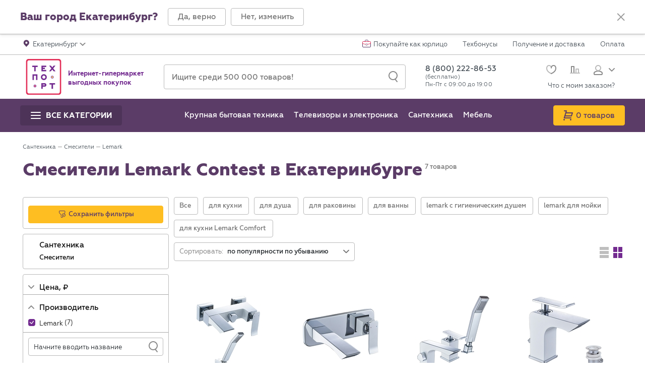

--- FILE ---
content_type: text/html; charset=UTF-8
request_url: https://www.techport.ru/ekaterinburg/katalog/products/santehnika/smesiteli/tag/lemark/contest
body_size: 70872
content:
<!DOCTYPE html>
<html class="no-js" lang="ru" prefix="og: http://ogp.me/ns# fb: http://ogp.me/ns/fb# website: http://ogp.me/ns/website#" itemscope="" itemtype="https://schema.org/WebPage" >
    <head>
                        <meta http-equiv="Content-Type" content="text/html; charset=utf-8">
        <link rel="dns-prefetch" href="//s.techport.ru" /><link rel="dns-prefetch" href="//techpont.ru" /><link rel="dns-prefetch" href="//apis.google.com" /><link rel="dns-prefetch" href="//mc.yandex.ru" /><link rel="dns-prefetch" href="//img.yandex.ru" /><link rel="dns-prefetch" href="//yandex.st" /><link rel="dns-prefetch" href="//connect.ok.ru" /><link rel="dns-prefetch" href="//api-maps.yandex.ru" />
        <title itemprop="name">Смесители Lemark Contest: купить в Екатеринбурге, низкие цены в интернет-магазине ТЕХПОРТ</title>

        <meta name="viewport" content="width=device-width, initial-scale=1.0">

        <meta name="majestic-site-verification" content="MJ12_c600886f-1c05-4632-8830-c138035cdaa3">
        
        <link rel="shortcut icon" href="//techpont.ru/aero/images/favicons/favicon.ico" type="image/x-icon">
        <link rel="apple-touch-icon" sizes="180x180" href="//techpont.ru/aero/images/favicons/apple-touch-icon.png">
        <link rel="icon" type="image/png" sizes="16x16" href="//techpont.ru/aero/images/favicons/favicon-16x16.png">
        <link rel="manifest" href="//techpont.ru/manifest.json">
              <meta name="apple-mobile-web-app-title" content="Techport">
        <meta name="application-name" content="Techport">
        <meta name="theme-color" content="#ffffff">
        <meta http-equiv="X-UA-Compatible" content="IE=edge" />
        <link rel="search" type="application/opensearchdescription+xml" href="/techportsearch.src" title="Поиск по Techport.ru" />
                    <meta itemprop="image" content="https://techpont.ru/images/logo_for_og2.png" />
                            <meta name="description" itemprop="description" content="Купить Смесители Lemark Contest в интернет-магазине ТЕХПОРТ ➤ Быстрая доставка: Екатеринбург &lt;U+2B50&gt; Каталог, низкие цены, отзывы покупателей." />
                            <meta name="keywords" content="Смесители Lemark Contest Екатеринбург купить каталог цены интернет-магазин" />
                            <meta name="robots" content="noindex,nofollow" />
                            <link rel="canonical" href="https://www.techport.ru/ekaterinburg/katalog/products/santehnika/smesiteli/tag/lemark/contest"/>
                                                <meta property="og:title" content="Смесители Lemark Contest: купить недорого в интернет-магазине, низкие цены"/>
<meta property="og:type" content="website"/>
<meta property="og:site_name" content="Интернет-магазин Techport.ru"/>
<meta property="og:image" content="https://techpont.ru/images/logo_for_og2.png"/>
<meta property="og:url" content="https://www.techport.ru/ekaterinburg/katalog/products/santehnika/smesiteli/tag/lemark/contest"/>
<meta property="og:description" content="Купить Смесители Lemark Contest в интернет-магазине ТЕХПОРТ ➤ Быстрая доставка: Екатеринбург &lt;U+2B50&gt; Каталог, низкие цены, отзывы покупателей."/>
        <link rel="stylesheet" type="text/css" href="//techpont.ru/assets/b27def395dbd740745ec335a5c1db0e4.css" />
                    <meta name="referrer" content="no-referrer-when-downgrade">
                <meta name="format-detection" content="telephone=no">
        <meta name="revisit-after" content="5 days">
        <!--[if lt IE 9 ]><script src="vendor/html5shiv-3.7.2.min.js"></script><meta content="no" http-equiv="imagetoolbar"><![endif]-->
        <!--SEARCH BAR FOR GOOGLE SNIPPET-->
        <script type="application/ld+json">
            {
            "@context": "https://schema.org",
            "@type": "WebSite",
            "url": "https://www.techport.ru",
            "potentialAction": {
            "@type": "SearchAction",
            "target": "https://www.techport.ru/q/?t={query}",
            "query": "required"
            }
            }
        </script>
                        <!-- Yandex.Metrika counter header -->
        <script type="text/javascript" >
            (function(m,e,t,r,i,k,a){m[i]=m[i]||function(){(m[i].a=m[i].a||[]).push(arguments)};
            m[i].l=1*new Date();
            for (var j = 0; j < document.scripts.length; j++) {if (document.scripts[j].src === r) { return; }}
            k=e.createElement(t),a=e.getElementsByTagName(t)[0],k.async=1,k.src=r,a.parentNode.insertBefore(k,a)})
            (window, document, "script", "https://mc.yandex.ru/metrika/tag.js", "ym");
        </script>
        <!-- /Yandex.Metrika counter header -->
        <!-- Top.Mail.Ru counter -->
        <script type="text/javascript">
        var _tmr = window._tmr || (window._tmr = []);
        _tmr.push({id: "3240734", type: "pageView", start: (new Date()).getTime()});
        (function (d, w, id) {
          if (d.getElementById(id)) return;
          var ts = d.createElement("script"); ts.type = "text/javascript"; ts.async = true; ts.id = id;
          ts.src = "https://top-fwz1.mail.ru/js/code.js";
          var f = function () {var s = d.getElementsByTagName("script")[0]; s.parentNode.insertBefore(ts, s);};
          if (w.opera == "[object Opera]") { d.addEventListener("DOMContentLoaded", f, false); } else { f(); }
        })(document, window, "tmr-code");
        </script>
        <noscript><div><img src="https://top-fwz1.mail.ru/counter?id=3240734;js=na" style="position:absolute;left:-9999px;" alt="Top.Mail.Ru" /></div></noscript>
        <!-- /Top.Mail.Ru counter -->
        <!-- VK pixel -->
        <script type="text/javascript">!function(){var t=document.createElement("script");t.type="text/javascript",t.async=!0,t.src='https://vk.com/js/api/openapi.js?169',t.onload=function(){VK.Retargeting.Init("VK-RTRG-1278937-bclbW"),VK.Retargeting.Hit()},document.head.appendChild(t)}();</script><noscript><img src="https://vk.com/rtrg?p=VK-RTRG-1278937-bclbW" style="position:fixed; left:-999px;" alt=""/></noscript>
        <!-- /VK pixel -->
                            <script src="https://yandex.ru/retail/system/retailMedia.js" async></script>
            <script>window.yaRetailMediaCb = window.yaRetailMediaCb || [];</script>
                                        <script>window.yaContextCb = window.yaContextCb || [];</script>
            </head>

    <body class="tcp-page tcp-page_desktop-device" style="position:relative;margin:0;padding:0;">
        <noscript>
        <div class="no_js_warning">
            <p class="no_js_message">Выключен JavaScript. Проверьте в настройках браузера.</p>
        </div>
        </noscript>
        <script type="text/javascript">
            var search_suggest_extended_enable = true;
            var tablet_suggest_enable = false;
        </script>
        <script type="text/javascript">
            var preloaderDefaultDelay = 1000;
            var DocumentPreloader = (function () {
                function DocumentPreloader() {
                    this.init();
                }
                DocumentPreloader.prototype.init = function init() {
                    var element = document.createElement('div');
                    element.id = 'tcp-preloader_global';
                    element.className = 'tcp-preloader tcp-preloader_global';
                    element.style.cssText = 'background:#FFF;display:block;height:100%;width:100%;position:fixed;left:0;top:0;opacity:0;visibility:hidden;z-index:1000000;';
                    element.innerHTML = '<div class="tcp-preloader__content" style="color:#FFF;height:230px;font-size:16px;font-weight:500;left:50%;line-height:230px;margin-left:-115px;margin-top:-115px;overflow:hidden;position:absolute;text-align:center;top:50%;width:230px;white-space:nowrap;"><img alt="Techport" class="tcp-preloader__element tcp-preloader__element_progress" height="230" style="display:block;left:0;line-height:70px;margin:0;opacity:1;position:absolute;top:0;" src="//techpont.ru/aero/images/general/preloader_progress.gif" width="230"><img alt="Загрузка..." class="tcp-preloader__element tcp-preloader__element_logo" height="230" style="display:block;left:0;margin:0;opacity:1;position:absolute;top:0;" src="//techpont.ru/aero/images/general/preloader_logo.png" width="230"></div>';
                    this.element = element;
                    this.content = this.element.querySelector('.tcp-preloader__content');
                    document.body.appendChild(element);
                    element = null;
                    return this;
                };
                DocumentPreloader.prototype.hideOnLoad = function hideOnLoad() {
                    if (!document.getElementById('tcp-preloader_global'))
                        return;
                    var cssFiles = document.getElementsByClassName('css_file');
                    var cssLoaded = true;
                    for (var i = 0; i < cssFiles.length; i++)
                        if (window.getComputedStyle(cssFiles[i]).display != 'none')
                            cssLoaded = false;
                    if (cssLoaded)
                        this.hide();
                    else {
                        this.element.style.background = '#E33059';
                        this.content.innerHTML = 'Some CSS file is not loaded<br>or was uploaded incorrect CSS file!';
                    }
                    cssFiles = cssLoaded = i = null;
                    return this;
                };
                DocumentPreloader.prototype.show = function show(delay) {
                    var delay = (typeof delay != 'undefined' || typeof delay != 'number') ? delay : 0;
                    if (!(typeof ajaxPreloader == 'undefined'))
                        ajaxPreloader.hide();
                    if (!document.getElementById('tcp-preloader_global'))
                        this.init();
                    if (delay < 0) {
                        this.element.style.opacity = 1;
                        this.element.style.visibility = 'visible';
                    } else {
                        this.element.classList.remove('tcp-preloader_hidden');
                        this.element.classList.add('tcp-preloader_visible');
                    }
                    return this;
                };
                DocumentPreloader.prototype.hide = function hide() {
                    if (!document.getElementById('tcp-preloader_global'))
                        return;
                    this.element.classList.remove('tcp-preloader_visible');
                    this.element.classList.add('tcp-preloader_hidden');
                    return this;
                };
                return DocumentPreloader;
            })();
            var documentPreloader = new DocumentPreloader();

            var ignore_beforeunload = false;
                        
            function inlineToggleClass() {
                var target = this.getAttribute('data-toggle-class');
                var targetClass = this.getAttribute('data-class');
                if (target !== null && targetClass !== null) {
                    target = target.split(', ');
                    targetClass = targetClass.split(', ');
                    if (this.id === 'mobile_search_button'
                            && document.documentElement.scrollTop > 300
                            && getComputedStyle(document.getElementById('mobile_search_box')).display === 'block') {
                        return;
                    }
                    for (var i = 0; i < target.length; i++) {
                        if (document.getElementById(target[i]) === null)
                            continue;
                        document.getElementById(target[i]).classList.toggle(targetClass[i]);
                        if (i === 0 && this.id === 'mobile-nav-extra') {
                            var sidebarWrapperEl = document.getElementById('sidebar-wrapper');
                            sidebarWrapperEl.scrollTop = sidebarWrapperEl.scrollHeight;
                        }
                    }
                }
            }
            function inlineShowButton() {
                var target = this.getAttribute('data-show');
                if (target !== null) {
                    target = target.split(', ');
                    for (var i = 0; i < target.length; i++) {
                        if (document.getElementById(target[i]) === null)
                            continue;
                        var targetEl = document.getElementById(target[i]);
                        targetEl.classList.remove('hidden');
                        targetEl.style.display = 'block';
                    }
                    if (this.classList.contains('tcp-mobile-catalog-prev__item')) {
                        document.getElementById('main_menu_mobile_sub').setAttribute('data-last-show', target[0]);
                    }
                }
            }
            function inlineHideButton() {
                var target = this.getAttribute('data-hide');
                if (target !== null) {
                    target = target.split(', ');
                    for (var i = 0; i < target.length; i++) {
                        if (document.getElementById(target[i]) === null)
                            continue;
                        var targetEl = document.getElementById(target[i]);
                        targetEl.classList.add('hidden');
                        targetEl.style.display = 'none';
                        if (this.id === 'modal-burger' && target[i] === 'main_menu_mobile') {
                            var menuSubcatsEl = targetEl.getElementsByClassName('tcp-mobile-catalog');
                            if (menuSubcatsEl.length) {
                                for (var j = 0; j < menuSubcatsEl.length; j++) {
                                    menuSubcatsEl[j].classList.add('hidden');
                                    menuSubcatsEl[j].style.display = 'none';
                                }
                            }
                        }
                    }
                    if (this.id === 'city_accept_close') {
                        document.getElementById('tcp-main-content').style.paddingTop = document.querySelector('header').offsetHeight + 'px';
                    }
                }
            }
            function inlineLoadMainMenu() {
                var sidebarEl = document.getElementById('sidebar-wrapper');
                var mobileCatsEl = sidebarEl.getElementsByClassName('tcp-mobile-catalog-prev');
                var mobileSubCatsEl = document.getElementById('main_menu_mobile');
                var menuVersionEl = sidebarEl.querySelector('div[data-localversion]');
                var backButtonEl = document.getElementById('mobile_go_back');
                var menuVersion;
                var region = typeof RGN.regionFolderKey !== undefined ? '_' + RGN.regionFolderKey : '';
                var key = 'main_menu_new';
                var keyVersion = key + region + '_ver';
                var content;
                var mobileCatsKey = 'main_menu_mob';
                var mobileSubCatsKey = 'main_menu_sub_mob';
                var mobileCatsContent;
                var mobileSubCatsContent;
                var _localStorage = typeof localStorage !== undefined ? localStorage : null;
                if (menuVersionEl !== null && mobileCatsEl.length && mobileSubCatsEl !== null) {
                    menuVersion = menuVersionEl.getAttribute('data-localversion');
                }
                if (mobileSubCatsEl !== null) {
                    var mobileSubCatsEls = mobileSubCatsEl.getElementsByClassName('tcp-mobile-catalog');
                    mobileSubCatsEl.classList.remove('before_document_ready');
                    if (mobileSubCatsEls.length && backButtonEl !== null)
                        backButtonEl.remove();
                }
                if (_localStorage) {
                    content = _localStorage.getItem(key);
                    mobileCatsContent = _localStorage.getItem(mobileCatsKey);
                    mobileSubCatsContent = _localStorage.getItem(mobileSubCatsKey);
                }
                if (menuVersion && _localStorage
                        && _localStorage.getItem(keyVersion) === menuVersion
                        && content !== null
                        && mobileCatsContent !== null
                        && mobileSubCatsContent !== null) {
                    if (mobileCatsEl[0].innerHTML === '')
                        mobileCatsEl[0].innerHTML = mobileCatsContent;
                    mobileSubCatsEl.innerHTML = mobileSubCatsContent;
                    mobileSubCatsEl.classList.remove('before_document_ready');
                    backButtonEl.remove();
                }
            }
            function pushGA4Events(events) {
                window.dataLayer = window.dataLayer || [];
                var gaEntries = Object.entries(events);
                gaEntries.forEach(([key, value]) => {
                    dataLayer.push({ecommerce: null});
                    if (typeof value.eLabel !== 'undefined' && value.eLabel === '')
                        value.eLabel = typePage;
                    dataLayer.push(value);
                });
            }


                    </script>

        <script type="text/javascript">
            /*<![CDATA[*/
            dataLayer = [{"pageType":"category","userCity":"\u0433. \u0415\u043a\u0430\u0442\u0435\u0440\u0438\u043d\u0431\u0443\u0440\u0433"},{"user_id":"","user_cookie_md5":"fe68f61c30d08114244aa79b9db0523b","dimension11":"OFF","st_mode":"none"},{"dimension1":"\u0421\u0430\u043d\u0442\u0435\u0445\u043d\u0438\u043a\u0430\\\u0421\u043c\u0435\u0441\u0438\u0442\u0435\u043b\u0438"}];
            /*]]>*/
        </script>
                                        <!-- RGN -->
        <script type="text/javascript">
            window.addEventListener('storage', function (event) {
                if (event.key == 'region' && event.oldValue !== event.newValue) {
                    ajaxPreloader.show();
                    window.addEventListener('focus', function () {
                        location.reload();
                    });
                }
            });
            RGN = {};
            RGN.preferredRegion = 'RUS';
                        RGN.regionFolderKey = 'ekaterinburg';
            var captchaMode = "g-recaptcha";
            var callAttempt = "";
            var robocallBlocker = "1";
            var captcha = {url: 'https://www.google.com/recaptcha/api.js', key: '6LdAQgcTAAAAAL-kiozk3UOSwRTxo7ah1p4o9jHI'};
            var mobileVersion = 0;
            var ydfEnabled = 0;
            var ydfCookieBinded = 0;
            var ydfGroup = "";
            var ydfAjaxTimeout = "5000";
            var httpImages = "//techpont.ru";
            var wsEnable = "";
            var wsTime = "2";
            var wsCountPage = "2";
            var wsBonusesAccrued = "";
            var checkAuth = "";
            var searchString = '';
            var aeroflot_rate = "0";
            var mnogo_ru_enable = "";
            var techport_layout = "techport_2";
            var privacy_policy = "";
            var segmel_enabled = true;
            var profitator_enabled = true;
            var enkod_enabled = false;
            var typePage = "category";
            var lazyEnable = "";
            var kladrUrl = "https://ssl.techport.ru/api/delivery/kladr";
            var new_tab = "1";
            var currentKladr = "6600000100000";
            var widget_enable = "";
                        localStorage.setItem('region', RGN.preferredRegion);
        </script>
        <!-- /RGN -->
        
<div class="tcp-wrapper tcp-js-catalog" id="tcp-main-container">
    <div class="tcp-sidebar-wrapper" id="sidebar-wrapper">
        <div id="param_desc_window_mobile"><span class="floatwin_param_desc_beak"></span><div class="window_param_desc_text text_review"></div><div onclick="paramdesc.close();return false;" class="close_param_desc">
                <svg xmlns="http://www.w3.org/2000/svg" width="16" height="16" viewBox="0 0 16 16">
                    <g fill="#9B9B9B" fill-rule="evenodd" transform="translate(0 -1)">
                        <rect width="2" height="20" x="7.2643" y="-1.2357" transform="rotate(45 8.264 8.764)" rx="1"></rect>
                        <rect width="2" height="20" x="7.2643" y="-1.2357" transform="rotate(135 8.264 8.764)" rx="1"></rect>
                    </g>
                </svg>
            </div>
        </div>
        <div class="tcp-mobile-city" id="mobile-city">
    <div class="tcp-city-detail mobile_sidebar_inline_handler remove-mobile-event-listners">
        <div class="tcp-city-detail__caret" data-show="sidebar" data-hide="mobile-city">
            <svg version="1.1" xmlns="http://www.w3.org/2000/svg" xmlns:xlink="http://www.w3.org/1999/xlink" x="0px" y="0px" width="19px" height="19px" viewBox="0 0 19 19" style="enable-background:new 0 0 19 19;" xml:space="preserve">
                <path d="M6.2,8.8l5-5c0.3-0.4,1-0.5,1.4-0.2s0.5,1,0.2,1.4c-0.1,0.1-0.1,0.1-0.2,0.2L8.3,9.5l4.3,4.3c0.4,0.4,0.5,1,0.1,1.4c-0.4,0.4-1,0.5-1.4,0.1c0,0-0.1-0.1-0.1-0.1l-5-5C5.8,9.9,5.8,9.2,6.2,8.8L6.2,8.8z" ></path>
            </svg>
        </div>
        <div class="tcp-city-input">
            <div class="tcp-input-control">
                <button class="tcp-input-control__button tcp-region-search">
                    <svg version="1.1" xmlns="http://www.w3.org/2000/svg" xmlns:xlink="http://www.w3.org/1999/xlink" x="0px" y="0px" width="18px" height="22px" viewBox="0 -1 18 22" enable-background="new 0 -1 18 22" xml:space="preserve">
                    <path d="M17.001,21c-0.294,0-0.584-0.129-0.782-0.375l-4-5c-0.345-0.432-0.274-1.061,0.156-1.406c0.432-0.345,1.061-0.273,1.406,0.156l4,5c0.345,0.432,0.274,1.061-0.156,1.406C17.44,20.928,17.22,21,17.001,21z"></path>
                        <path d="M9,1c3.859,0,7,3.14,7,7c0,3.859-3.141,7-7,7s-7-3.141-7-7C2,4.14,5.141,1,9,1 M9-1C4.029-1,0,3.029,0,8s4.029,9,9,9s9-4.029,9-9S13.971-1,9-1L9-1z"></path>
                </svg>
                </button>
                                <input type="text" id="q-mobile" name="q-mobile" value="" class="tcp-input-control__input tcp-input-control__input_md tcp-autocomplete-mobile" placeholder="Поиск" autocomplete="off" />            </div>
        </div>
    </div>
    <div id="search-result-mobile">
        <div class="tcp-city-search-mobile tcp-js-scrollable"></div>
        <div class="mobile-menu-wrapper"></div>
    </div>
    <div class="tcp-city-mobile-list" id="search-list-mobile">

<div class="tcp-city-mobile-list__primary"><a href="/region?city=MSK_1">Москва</a></div><div class="tcp-city-mobile-list__primary"><a href="/region?city=RUS_2">Санкт-Петербург</a></div><div class="tcp-city-mobile-list__item"><div class="tcp-city-mobile-list__letter">Б</div><div class="tcp-city-mobile-list__array"><a href="/region?city=RUS_5">Брянск</a></div></div><div class="tcp-city-mobile-list__item"><div class="tcp-city-mobile-list__letter">В</div><div class="tcp-city-mobile-list__array"><a href="/region?city=RUS_11">Владимир</a><a href="/region?city=RUS_117">Волгоград</a><a href="/region?city=RUS_161">Воронеж</a></div></div><div class="tcp-city-mobile-list__item"><div class="tcp-city-mobile-list__letter">Е</div><div class="tcp-city-mobile-list__array"><a href="/region?city=RUS_146">Екатеринбург</a></div></div><div class="tcp-city-mobile-list__item"><div class="tcp-city-mobile-list__letter">И</div><div class="tcp-city-mobile-list__array"><a href="/region?city=RUS_32">Иваново</a></div></div><div class="tcp-city-mobile-list__item"><div class="tcp-city-mobile-list__letter">К</div><div class="tcp-city-mobile-list__array"><a href="/region?city=RUS_107">Казань</a><a href="/region?city=RUS_3">Калуга</a><a href="/region?city=RUS_165">Ковров</a><a href="/region?city=RUS_13">Кострома</a><a href="/region?city=RUS_29">Краснодар</a></div></div><div class="tcp-city-mobile-list__item"><div class="tcp-city-mobile-list__letter">Л</div><div class="tcp-city-mobile-list__array"><a href="/region?city=RUS_34">Лабытнанги</a><a href="/region?city=RUS_93">Липецк</a></div></div><div class="tcp-city-mobile-list__item"><div class="tcp-city-mobile-list__letter">М</div><div class="tcp-city-mobile-list__array"><a href="/region?city=RUS_162">Муром</a></div></div><div class="tcp-city-mobile-list__item"><div class="tcp-city-mobile-list__letter">Н</div><div class="tcp-city-mobile-list__array"><a href="/region?city=RUS_10">Нижний Новгород</a></div></div><div class="tcp-city-mobile-list__item"><div class="tcp-city-mobile-list__letter">О</div><div class="tcp-city-mobile-list__array"><a href="/region?city=RUS_16">Орёл</a></div></div><div class="tcp-city-mobile-list__item"><div class="tcp-city-mobile-list__letter">П</div><div class="tcp-city-mobile-list__array"><a href="/region?city=RUS_25">Пермь</a><a href="/region?city=RUS_14">Петрозаводск</a></div></div><div class="tcp-city-mobile-list__item"><div class="tcp-city-mobile-list__letter">Р</div><div class="tcp-city-mobile-list__array"><a href="/region?city=RUS_36">Рязань</a></div></div><div class="tcp-city-mobile-list__item"><div class="tcp-city-mobile-list__letter">С</div><div class="tcp-city-mobile-list__array"><a href="/region?city=RUS_33">Салехард</a></div></div><div class="tcp-city-mobile-list__item"><div class="tcp-city-mobile-list__letter">Т</div><div class="tcp-city-mobile-list__array"><a href="/region?city=RUS_17">Тверь</a><a href="/region?city=RUS_4">Тула</a></div></div><div class="tcp-city-mobile-list__item"><div class="tcp-city-mobile-list__letter">У</div><div class="tcp-city-mobile-list__array"><a href="/region?city=RUS_18">Уфа</a></div></div><div class="tcp-city-mobile-list__item"><div class="tcp-city-mobile-list__letter">Я</div><div class="tcp-city-mobile-list__array"><a href="/region?city=RUS_22">Ярославль</a></div></div>
        <div class="mobile-menu-wrapper"></div>
    </div>
</div>
<div class="tcp-mobile-filters before_document_ready" id="mobile-filters">
    <div class="tcp-sidebar-filters tcp-sidebar-filters_mobile" id="tcp-catalog_filter_mobile">
            </div>
</div>
<!--noindex-->
<div class="menu_mobile" id="main_menu_mobile_sub">
    </div>
<div class="tcp-mobile-akcii" id="mobile-akcii">
    <div class="tcp-sidebar-filters tcp-sidebar-filters_mobile" id="tcp-catalog_filter_mobile">
        <div class="tcp-filters tcp-filters_bordered tcp-hidden-lg tcp-hidden-xs" id="close_filters_btn">
            <a class="tcp-button tcp-button_eminence tcp-button_s_s tcp-button_block" href="#" role="button" rel="noreferrer" data-hide="sidebar" data-show="mobile-filters" data-toggle-class="sidebar-wrapper, modal-burger, tcp_counter_box" data-class="tcp-sidebar-wrapper_active, tcp-burger_active, tcp_counter_box_active" data-filters="data-filters">
                <span class="tcp-button__text">Закрыть</span>
                           </a>
        </div>
        <div id="mobile-akcii-cat"></div>
    </div>
</div>
<!--/noindex-->
<div class="tcp-mobile-user" id="mobile-user">
    <div class="tcp-user-detail" data-show="sidebar" data-hide="mobile-user">
        <div class="tcp-user-detail__caret">
            <svg version="1.1" xmlns="http://www.w3.org/2000/svg" xmlns:xlink="http://www.w3.org/1999/xlink" x="0px" y="0px" width="19px" height="19px" viewBox="0 0 19 19" style="enable-background:new 0 0 19 19;" xml:space="preserve">
                <path d="M6.2,8.8l5-5c0.3-0.4,1-0.5,1.4-0.2s0.5,1,0.2,1.4c-0.1,0.1-0.1,0.1-0.2,0.2L8.3,9.5l4.3,4.3c0.4,0.4,0.5,1,0.1,1.4c-0.4,0.4-1,0.5-1.4,0.1c0,0-0.1-0.1-0.1-0.1l-5-5C5.8,9.9,5.8,9.2,6.2,8.8L6.2,8.8z"></path>
            </svg>
        </div>
        <div class="tcp-user-detail__body">
            <div class="tcp-user-detail__name">Личный кабинет</div>
            <div class="tcp-user-detail__email"></div>
        </div>
    </div>
    <div class="tcp-user-mobile-menu">
        <a class="tcp-user-mobile-menu__item" href="/privateoffice/info">
            <span class="tcp-user-mobile-menu__title">Мои данные</span>
        </a>
        <a class="tcp-user-mobile-menu__item" href="/privateoffice/orderlist">
            <span class="tcp-user-mobile-menu__title">Мои заказы</span>
                    </a>
        <a class="tcp-user-mobile-menu__item" href="/privateoffice/bonuses">
            <span class="tcp-user-mobile-menu__title">Техбонусы</span>
            <span class="tcp-user-mobile-menu__money">
                <span class="tcp-user-mobile-menu__icon">
                    <svg width="13px" height="13px" viewBox="0 0 13 13" version="1.1" xmlns="http://www.w3.org/2000/svg" xmlns:xlink="http://www.w3.org/1999/xlink">
                        <ellipse id="Oval-7" fill="#E48B00" cx="5" cy="8" rx="5" ry="5"></ellipse>
                        <ellipse id="Oval-7" fill="#FEBE22" cx="8" cy="5" rx="5" ry="5"></ellipse>
                    </svg>
                </span>
                                <span>0</span>
            </span>
        </a>
        <a class="tcp-user-mobile-menu__item" href="/privateoffice/wishlist" rel="nofollow noreferrer" title="Избранное">
            <span class="tcp-user-mobile-menu__title">Избранное</span>
            <span class="tcp-user-mobile-menu__value tcp-user-menu__favorites"></span>
        </a>
        <a class="tcp-user-mobile-menu__item" href="/privateoffice/reviews" rel="nofollow noreferrer" title="Отзывы">
            <span class="tcp-user-mobile-menu__title">Отзывы</span>
            <span class="tcp-user-mobile-menu__value"></span>
        </a>
        <a class="tcp-user-mobile-menu__exit" href="/logout">Выйти</a>
    </div>
</div>
<div class="tcp-sidebar db-hidden-lg db-hidden-md" id="sidebar">
    <div class="tcp-mobile-city-prev mobile_sidebar_inline_handler remove-mobile-event-listners" data-show="mobile-city" data-hide="sidebar">
        <div class="tcp-mobile-city-prev__title">г. Екатеринбург</div>
        <div class="tcp-mobile-city-prev__caret">
            <svg version="1.1" xmlns="http://www.w3.org/2000/svg" xmlns:xlink="http://www.w3.org/1999/xlink" x="0px" y="0px" width="19px" height="19px" viewBox="0 0 19 19" style="enable-background:new 0 0 19 19;" xml:space="preserve">
                <path d="M12.7,10.2l-5,5c-0.3,0.4-1,0.5-1.4,0.2c-0.4-0.3-0.5-1-0.2-1.4c0.1-0.1,0.1-0.1,0.2-0.2l4.3-4.3L6.3,5.2c-0.4-0.4-0.5-1-0.1-1.4c0.4-0.4,1-0.5,1.4-0.1c0,0,0.1,0.1,0.1,0.1l5,5C13.1,9.2,13.1,9.8,12.7,10.2L12.7,10.2z"></path>
            </svg>
        </div>
    </div>
            <div class="tcp-mobile-private-office">
            <div class="tcp-mobile-private-office-preview">
                <a class="tcp-mobile-private-office__item" href="https://www.techport.ru/login" title="Войти в личный кабинет">Вход</a>
                <div class="tcp-mobile-private-office__divider"></div>
                <a class="tcp-mobile-private-office__item" href="https://www.techport.ru/registration" title="Создать личный кабинет">Регистрация</a>
            </div>
                    </div>
        <div class="menu_mobile_prev">
            </div>
    <div class="tcp-mobile-nav">
                <a class="tcp-mobile-nav__item tcp-top-nav__corporate-mobile" href="/corporate-section">Покупайте как юрлицо</a>
                    <div class="tcp-mobile-nav__item tcp-mobile-nav__item_extra remove-mobile-event-listners" id="mobile-nav-extra" data-toggle-class="mobile_nav_list, mobile-nav-extra-link" data-class="tcp-mobile-nav-list_hidden, tcp-btn-dropdown_active">
                <strong>Инфо</strong>
                <a id="mobile-nav-extra-link" class="tcp-btn-dropdown tcp-btn-dropdown_pull-right" href="javascript:void(0)">
                    <svg version="1.1" xmlns="http://www.w3.org/2000/svg" x="0px" y="0px" width="12px" height="7px" viewBox="0 0 12 7">
                        <path d="M6.7,6.7l5-5c0.4-0.4,0.4-1,0-1.4s-1-0.4-1.4,0L6,4.6L1.7,0.3c-0.4-0.4-1-0.4-1.4,0C0.1,0.5,0,0.7,0,1c0,0.3,0.1,0.5,0.3,0.7l5,5C5.7,7.1,6.3,7.1,6.7,6.7L6.7,6.7z"></path>
                    </svg>
                </a>
            </div>
            <div class="tcp-mobile-nav-list tcp-mobile-nav-list_hidden" id="mobile_nav_list">
                                    <a class="tcp-mobile-nav__item" href="/order_status_modal">Что с моим заказом?</a>
                                    <a class="tcp-mobile-nav__item" href="/dostavka/ekaterinburg/">Получение и доставка</a>
                                    <a class="tcp-mobile-nav__item" href="/tehbonus">Техбонусы</a>
                                    <a class="tcp-mobile-nav__item" href="/sposoby-oplaty/ekaterinburg/">Оплата</a>
                                    <a class="tcp-mobile-nav__item" href="/sposoby-oplaty/kredit/ekaterinburg">Кредит</a>
                                    <a class="tcp-mobile-nav__item" href="/kontakty/ekaterinburg/">Контакты</a>
                            </div>
        <div style="display:none;">
    <script type="text/javascript">
        (function() {
            var mobileNavExtraButtonEl = document.getElementById('mobile-nav-extra');
            mobileNavExtraButtonEl.addEventListener('click', inlineToggleClass, false);
        })();
    </script>
</div>
</div>
<div class="mobile-menu-wrapper"></div>
</div>
        <div style="display:none;">
            <script type="text/javascript">
                (function () {
                    inlineLoadMainMenu();
                    setTimeout(function () {
                        var mobileNavExtraButtonEls = document.getElementsByClassName('mobile_sidebar_inline_handler');
                        for (var i = 0; i < mobileNavExtraButtonEls.length; i++) {
                            mobileNavExtraButtonEls[i].addEventListener('click', inlineShowButton, false);
                            mobileNavExtraButtonEls[i].addEventListener('click', inlineHideButton, false);
                        }
                    }, 0);
                })();
            </script>
        </div>
    </div>
    <div class="tcp-content" data-ask-city id="tcp-main-content">
        <header role="banner">
            
<div class="tcp-section tcp-section_bordered tcp-section_shadow" id="city-accept">
    <div class="tcp-container tcp-container_wide">
        <div class="tcp-city">
            <div class="tcp-city__body">
                <div class="tcp-city__name">Ваш город Екатеринбург?</div>
                <div class="tcp-button-group">
                    <a class="tcp-button tcp-button_bordered tcp-button_sm tcp-city__approve" href="javascript:void(0)" onclick="user.select_city('6600000100000', true); return false;" role="button" rel="noreferrer" title="Закрыть">
                        <span class="tcp-button__text">Да, верно</span>
                    </a>
                    <div class="tcp-hidden-xs">
                        <a class="tcp-button tcp-button_bordered tcp-button_sm" href="/region" onclick="return user.select_city_show(false, true);" data-hide="mobile-filters" role="button" rel="noreferrer" title="Изменить город">
                            <span class="tcp-button__text">Нет, изменить</span>
                        </a>
                    </div>
                    <div class="tcp-visible-xs">
                        <a class="tcp-button tcp-button_bordered tcp-button_sm" href="javascript:void(0)" data-hide="sidebar, mobile-filters" data-show="mobile-city" data-toggle-class="sidebar-wrapper, modal-burger" data-class="tcp-sidebar-wrapper_active, tcp-burger_active" role="button" rel="noreferrer" title="Изменить город">
                            <span class="tcp-button__text">Нет, изменить</span>
                        </a>
                    </div>
                </div>
            </div>
            <div class="tcp-city__close">
                <a data-hide="city-accept" href="javascript:void(0)" title="Закрыть" style="display:block;" id="city_accept_close">
                    <span class="tcp-city__icon">
                        <svg xmlns="http://www.w3.org/2000/svg" width="16" height="16" viewBox="0 0 16 16">
                            <g fill="#9B9B9B" fill-rule="evenodd" transform="translate(0 -1)">
                                <rect width="2" height="20" x="7.2643" y="-1.2357" transform="rotate(45 8.264 8.764)" rx="1"></rect>
                                <rect width="2" height="20" x="7.2643" y="-1.2357" transform="rotate(135 8.264 8.764)" rx="1"></rect>
                            </g>
                        </svg>
                    </span>
                </a>
            </div>
            <div style="display:none;">
                <script type="text/javascript">
                    (function() {
                        var cityAcceptCloseEl = document.getElementById('city_accept_close');
                        cityAcceptCloseEl.addEventListener('click', inlineHideButton, false);
                    })();
                </script>
            </div>
        </div>
    </div>
</div>
<div class="tcp-section tcp-section_xs tcp-section_bordered tcp-section_visible-xs">
    <div class="tcp-mobile-header">
        <div class="tcp-mobile-header__item">
            <a class="tcp-header-button remove-mobile-event-listners" id="modal-burger" data-toggle-class="sidebar-wrapper, modal-burger, tcp_counter_box" data-class="tcp-sidebar-wrapper_active, tcp-burger_active, tcp_counter_box_active" data-hide="mobile-filters, main_menu_mobile, mobile-akcii" data-show="sidebar" role="button" rel="noreferrer" title="Меню">
                <span class="tcp-burger">
                    <span class="tcp-burger__item"></span>
                    <span class="tcp-burger__item"></span>
                    <span class="tcp-burger__item"></span>
                </span>
            </a>
            <div style="display:none;">
                <script type="text/javascript">
                    (function() {
                        var modalBurgerEl = document.getElementById('modal-burger');
                        modalBurgerEl.addEventListener('click', inlineToggleClass, false);
                        modalBurgerEl.addEventListener('click', inlineShowButton, false);
                        modalBurgerEl.addEventListener('click', inlineHideButton, false);
                    })();
                </script>
            </div>
        </div>
        <div class="tcp-mobile-header__item tcp-mobile-search-button_wrap">
            <div class="tcp-header-button remove-mobile-event-listners" id="mobile_search_button" data-toggle-class="mobile_search_box" data-class="tcp-search_active">
                <svg xmlns="http://www.w3.org/2000/svg" width="18" height="22" viewBox="0 0 18 22" style="height:22px;">
                    <path style="fill:#C5C5C5;" d="M12.2,16.6l4,5c0.3,0.4,1,0.5,1.4,0.2c0.4-0.3,0.5-1,0.2-1.4l-4-5c-0.3-0.4-1-0.5-1.4-0.2C11.9,15.6,11.9,16.2,12.2,16.6z"></path>
                    <path style="fill:#777777;" d="M9,0C4,0,0,4,0,9s4,9,9,9s9-4,9-9S14,0,9,0 M9,2c3.9,0,7,3.1,7,7s-3.1,7-7,7s-7-3.1-7-7S5.1,2,9,2"></path>
                </svg>
            </div>
            <div style="display:none;">
                <script type="text/javascript">
                    (function() {
                        var mobileSearchButtonEl = document.getElementById('mobile_search_button');
                        mobileSearchButtonEl.addEventListener('click', inlineToggleClass, false);
                    })();
                </script>
            </div>
        </div>
        <div class="tcp-mobile-header__item tcp-mobile-header__item_wide">
            <a class="tcp-header-button" href="/" rel="home index prefetch" title="Главная">
                <span class="tcp-logo">
                    <span class="tcp-logo__icon">
                        <svg xmlns="http://www.w3.org/2000/svg" width="69" height="71" viewBox="0 0 69 71">
                            <g fill="none" fill-rule="evenodd">
                                <path d="M64.13.114H4.918C2.288.114.156 2.284.156 4.96v60.28c0 2.677 2.132 4.848 4.762 4.848H64.13c2.63 0 4.762-2.17 4.762-4.848V4.96c0-2.676-2.132-4.846-4.762-4.846" fill="#E33059"></path>
                                <path d="M66.338 63.035c-.01 3.545-1.41 4.698-4.47 4.565H7.167c-2.468 0-4.51-.477-4.468-4.565V7.162c0-2.52.224-4.652 4.468-4.564H61.87c2.857-.088 4.656.725 4.468 4.564v55.873z" fill="#FFF"></path>
                                <path fill="#732B90" d="M22.983 13.032H12.226v2.7h3.97v8.342h2.778V15.73h4.01M33.076 21.406v-1.792h3.805v-2.7h-3.804v-1.158l6.617.01v-2.733h-9.397v11.07h9.454v-2.697M45.31 13.033h3.5l2.715 3.35 2.69-3.344 3.5-.007-4.44 5.455 4.543 5.58h-3.616l-2.715-3.373-2.752 3.374-3.5.006 4.502-5.524M35.024 29.812c-3.18 0-5.762 2.58-5.762 5.76 0 3.183 2.58 5.762 5.762 5.762 3.182 0 5.76-2.58 5.76-5.76 0-3.182-2.578-5.762-5.76-5.762m0 8.8c-1.678 0-3.038-1.36-3.038-3.04 0-1.677 1.36-3.037 3.038-3.037 1.68 0 3.04 1.36 3.04 3.038 0 1.678-1.36 3.04-3.04 3.04M36.638 47.37h-6.6V58.41h2.778v-4.125l3.822.007c1.854 0 3.37-1.518 3.37-3.37v-.186c0-1.854-1.516-3.37-3.37-3.37m-.183 4.226l-.343-.006h-3.296v-1.52h3.197l.44.016c.416 0 .756.34.756.755 0 .414-.34.754-.755.754M56.91 47.367H46.152v2.698h3.97v8.343h2.78v-8.343h4.008"></path>
                                <path d="M52.91 35.557c0 .76-.618 1.377-1.378 1.377-.762 0-1.378-.616-1.378-1.377 0-.76.615-1.378 1.378-1.378.76 0 1.377.616 1.377 1.377" fill="#FEBE23"></path>
                                <path d="M51.532 32.817c-1.514 0-2.74 1.228-2.74 2.74 0 1.514 1.226 2.74 2.74 2.74 1.513 0 2.74-1.226 2.74-2.74 0-1.512-1.227-2.74-2.74-2.74m0 4.548c-1 0-1.81-.81-1.81-1.808 0-1 .81-1.808 1.81-1.808.998 0 1.81.808 1.81 1.807 0 1-.812 1.808-1.81 1.808" fill="#732B90"></path>
                                <path d="M18.982 52.882c0 .762-.617 1.378-1.378 1.378-.76 0-1.378-.615-1.378-1.378 0-.76.617-1.376 1.378-1.376.76 0 1.378.616 1.378 1.376" fill="#E33059"></path>
                                <path d="M17.605 50.142c-1.516 0-2.74 1.227-2.74 2.74 0 1.514 1.224 2.74 2.74 2.74 1.513 0 2.74-1.226 2.74-2.74 0-1.513-1.227-2.74-2.74-2.74m0 4.55c-1 0-1.81-.81-1.81-1.81 0-.998.81-1.81 1.81-1.81.998 0 1.807.812 1.807 1.81 0 1-.81 1.81-1.807 1.81M22.38 30.183H12.83V41.22h2.794v-8.34h3.965v8.34h2.794" fill="#732B90"></path>
                            </g>
                        </svg>
                    </span>
                </span>
            </a>
        </div>
        <div class="tcp-mobile-header__item">
            <a class="tcp-header-button" href="tel:8 (800) 222-86-53" title="Позвонить нам">
                <svg xmlns="http://www.w3.org/2000/svg" width="20" height="24" viewBox="0 0 20 24" style="height:24px;">
                    <path style="fill:none;stroke:#777777;stroke-width:2;stroke-linejoin:round;" d="M11.8,16C11.8,16,11.8,16,11.8,16c-0.1-0.1-0.2-0.1-0.4-0.3c-0.1-0.1-0.2-0.2-0.3-0.2c0,0-0.1-0.1-0.1-0.1c-1.2-1.1-2.2-2.4-3.1-4C7.5,10.5,7.2,9.8,7,9c0,0,0,0.1,0,0.1c0.4-0.2,0.7-0.5,1.3-0.9c0,0,0.1-0.1,0.2-0.1C8.7,8,8.8,8,8.8,7.9c1-0.7,1.2-1.8,0.5-2.7l-1-1.4C8.2,3.7,8,3.4,8,3.3l0,0c-0.3-0.4-0.5-0.7-0.7-1C7,1.9,6.6,1.6,6.1,1.5c-0.5-0.1-1,0-1.4,0.3L2.9,3.1c-0.6,0.4-1,1-1.2,1.8c-0.2,1-0.2,2,0,3.3c0.4,2,1.1,4,2.3,6.1c1.5,2.6,3.5,4.8,5.8,6.5c1.3,0.9,2.3,1.5,3.6,1.8c0,0,0.1,0,0.1,0c0.1,0,0.1,0,0.1,0c0.9,0.2,1.8,0,2.5-0.6c0.1-0.1,0.4-0.3,0.7-0.5c0,0,0,0,0,0c0.1-0.1,0.3-0.2,0.5-0.4c0.2-0.1,0.3-0.2,0.4-0.3l0,0c0.9-0.7,1.1-1.8,0.5-2.8c-0.2-0.4-0.2-0.4-1-1.4c-0.7-1.1-0.7-1.1-1-1.4c-0.3-0.4-0.7-0.7-1.2-0.8c-0.5-0.1-1,0.1-1.5,0.4L11.8,16L11.8,16z"></path>
                    <path style="fill:none;stroke:#C5C5C5;stroke-width:2;stroke-linecap:round;stroke-linejoin:round;" d="M11,1l3,4"></path>
                    <path style="fill:none;stroke:#C5C5C5;stroke-width:2;stroke-linecap:round;stroke-linejoin:round;" d="M15,1l3,4"></path>
                </svg>
            </a>
        </div>
        <div class="tcp-mobile-header__item">
            <a class="tcp-product-actions mobile-cart_block nocart" href="/cart" rel="noreferrer" title="Корзина">
                <div class="tcp-product-actions__left">
                    <span class="tcp-header-button">
                        <svg xmlns="http://www.w3.org/2000/svg" width="19" height="20" viewBox="0 0 19 20" style="height:20px;">
                            <path style="fill:#E33059;" d="M15,16H1.7c-0.3,0-0.6-0.2-0.8-0.4c-0.2-0.3-0.2-0.6-0.1-0.9l1.3-4c0.2-0.5,0.7-0.8,1.3-0.6c0.5,0.2,0.8,0.7,0.7,1.3L3.1,14H15c0.6,0,1,0.4,1,1S15.6,16,15,16"></path>
                            <path style="fill:#732B90;" d="M4.3,10h10.9l1.3-4H5.5L4.3,10z M16,12H3c-0.3,0-0.6-0.1-0.8-0.4C2,11.3,2,11,2,10.7L4.7,2H2C1.4,2,1,1.6,1,1s0.4-1,1-1h4c0.3,0,0.6,0.1,0.8,0.4C7,0.7,7,1,7,1.3L6.1,4H18c0.3,0,0.6,0.2,0.8,0.4C19,4.7,19.1,5,18.9,5.3l-2,6C16.8,11.7,16.4,12,16,12L16,12z"></path>
                            <path style="fill:#E33059;" d="M16,18.5c0,0.8-0.7,1.5-1.5,1.5S13,19.3,13,18.5s0.7-1.5,1.5-1.5S16,17.7,16,18.5"></path>
                            <path style="fill:#E33059;" d="M3,18.5C3,19.3,2.3,20,1.5,20S0,19.3,0,18.5S0.7,17,1.5,17S3,17.7,3,18.5"></path>
                        </svg>
                    </span>
                </div>
                <div class="tcp-product-actions__right">
                    <span class="mobile-count_cart">0</span>
                </div>
            </a>
        </div>
    </div>
</div>
<div class="tcp-section tcp-section_xs tcp-section_bordered tcp-section_visible-md tcp-section_visible-lg header-top">
    <div class="tcp-container tcp-container_wide" style="z-index: 4">
        <div class="tcp-top">
            <a class="tcp-current-city" href="/region" onclick="return user.select_city_show();" role="button" rel="noreferrer" title="Екатеринбург">
                <span class="tcp-current-city__label"></span>
                <span class="tcp-current-city__select">Екатеринбург</span>
                <span class="tcp-current-city__icon">
                    <svg xmlns="http://www.w3.org/2000/svg" width="12" height="7" style="height:7px;" viewBox="0 0 12 7">
                        <path d="M6.7,6.7l5-5c0.4-0.4,0.4-1,0-1.4s-1-0.4-1.4,0L6,4.6L1.7,0.3c-0.4-0.4-1-0.4-1.4,0C0.1,0.5,0,0.7,0,1c0,0.3,0.1,0.5,0.3,0.7l5,5C5.7,7.1,6.3,7.1,6.7,6.7L6.7,6.7z"></path>
                    </svg>
                </span>
            </a>
            <nav class="tcp-top-nav">
                        <a class="tcp-top-nav__item tcp-top-nav__corporate " href="/corporate-section">
                Покупайте как юрлицо            </a>
                            <a class="tcp-top-nav__item  tcp-top-nav__item_visible-lg" href="/tehbonus">
                Техбонусы            </a>
                            <a class="tcp-top-nav__item  " href="/dostavka/ekaterinburg/">
                Получение и доставка            </a>
                    <a class="tcp-top-nav__item tcp-visible-md" href="#" title="Инфо" data-toggle="nav-dropdown">Инфо                <span class="tcp-top-nav__icon tcp-visible-md tcp-dropdown_icon" da1ta-toggle-class="tcp-top-nav__icon_current">
                    <svg version="1.1" xmlns="http://www.w3.org/2000/svg" x="0px" y="0px" width="12px" height="7px" viewBox="0 0 12 7">
                        <path d="M6.7,6.7l5-5c0.4-0.4,0.4-1,0-1.4s-1-0.4-1.4,0L6,4.6L1.7,0.3c-0.4-0.4-1-0.4-1.4,0C0.1,0.5,0,0.7,0,1c0,0.3,0.1,0.5,0.3,0.7l5,5C5.7,7.1,6.3,7.1,6.7,6.7L6.7,6.7z"></path>
                    </svg>
                </span>
            </a>
                            <a class="tcp-top-nav__item  tcp-top-nav__item_visible-lg" href="/sposoby-oplaty/ekaterinburg/">
                Оплата            </a>
            <div class="tcp-top-nav-dropdown header-dropdown" id="nav-dropdown">
        <div class="tcp-top-nav-dropdown__section">
            <div class="tcp-top-nav-dropdown__menu">
                <a class="tcp-top-nav-dropdown__item" href="/tehbonus" title="Техбонусы">Техбонусы</a><a class="tcp-top-nav-dropdown__item" href="/sposoby-oplaty/ekaterinburg/" title="Оплата">Оплата</a>            </div>
        </div>
    </div>
</nav>
                    </div>
    </div>
</div>
<div class="tcp-section tcp-section_xs tcp-section_visible-md tcp-section_visible-lg header-mid">
    <div class="tcp-container tcp-container_wide">
        <div class="tcp-header">
            <a class="tcp-logo" href="/" rel="home index prefetch" title="Главная">
                <span class="tcp-logo__icon">
                    <svg xmlns="http://www.w3.org/2000/svg" width="69" height="71" viewBox="0 0 69 71">
                        <g fill="none" fill-rule="evenodd">
                            <path d="M64.13.114H4.918C2.288.114.156 2.284.156 4.96v60.28c0 2.677 2.132 4.848 4.762 4.848H64.13c2.63 0 4.762-2.17 4.762-4.848V4.96c0-2.676-2.132-4.846-4.762-4.846" fill="#E33059"></path>
                            <path d="M66.338 63.035c-.01 3.545-1.41 4.698-4.47 4.565H7.167c-2.468 0-4.51-.477-4.468-4.565V7.162c0-2.52.224-4.652 4.468-4.564H61.87c2.857-.088 4.656.725 4.468 4.564v55.873z" fill="#FFF"></path>
                            <path fill="#732B90" d="M22.983 13.032H12.226v2.7h3.97v8.342h2.778V15.73h4.01M33.076 21.406v-1.792h3.805v-2.7h-3.804v-1.158l6.617.01v-2.733h-9.397v11.07h9.454v-2.697M45.31 13.033h3.5l2.715 3.35 2.69-3.344 3.5-.007-4.44 5.455 4.543 5.58h-3.616l-2.715-3.373-2.752 3.374-3.5.006 4.502-5.524M35.024 29.812c-3.18 0-5.762 2.58-5.762 5.76 0 3.183 2.58 5.762 5.762 5.762 3.182 0 5.76-2.58 5.76-5.76 0-3.182-2.578-5.762-5.76-5.762m0 8.8c-1.678 0-3.038-1.36-3.038-3.04 0-1.677 1.36-3.037 3.038-3.037 1.68 0 3.04 1.36 3.04 3.038 0 1.678-1.36 3.04-3.04 3.04M36.638 47.37h-6.6V58.41h2.778v-4.125l3.822.007c1.854 0 3.37-1.518 3.37-3.37v-.186c0-1.854-1.516-3.37-3.37-3.37m-.183 4.226l-.343-.006h-3.296v-1.52h3.197l.44.016c.416 0 .756.34.756.755 0 .414-.34.754-.755.754M56.91 47.367H46.152v2.698h3.97v8.343h2.78v-8.343h4.008"></path>
                            <path d="M52.91 35.557c0 .76-.618 1.377-1.378 1.377-.762 0-1.378-.616-1.378-1.377 0-.76.615-1.378 1.378-1.378.76 0 1.377.616 1.377 1.377" fill="#FEBE23"></path>
                            <path d="M51.532 32.817c-1.514 0-2.74 1.228-2.74 2.74 0 1.514 1.226 2.74 2.74 2.74 1.513 0 2.74-1.226 2.74-2.74 0-1.512-1.227-2.74-2.74-2.74m0 4.548c-1 0-1.81-.81-1.81-1.808 0-1 .81-1.808 1.81-1.808.998 0 1.81.808 1.81 1.807 0 1-.812 1.808-1.81 1.808" fill="#732B90"></path>
                            <path d="M18.982 52.882c0 .762-.617 1.378-1.378 1.378-.76 0-1.378-.615-1.378-1.378 0-.76.617-1.376 1.378-1.376.76 0 1.378.616 1.378 1.376" fill="#E33059"></path>
                            <path d="M17.605 50.142c-1.516 0-2.74 1.227-2.74 2.74 0 1.514 1.224 2.74 2.74 2.74 1.513 0 2.74-1.226 2.74-2.74 0-1.513-1.227-2.74-2.74-2.74m0 4.55c-1 0-1.81-.81-1.81-1.81 0-.998.81-1.81 1.81-1.81.998 0 1.807.812 1.807 1.81 0 1-.81 1.81-1.807 1.81M22.38 30.183H12.83V41.22h2.794v-8.34h3.965v8.34h2.794" fill="#732B90"></path>
                        </g>
                    </svg>
                </span>
                <div class="tcp-logo__title">Интернет-гипермаркет<br>выгодных покупок</div>
            </a>

            <div class="tcp-header-search db-hidden-xs db-hidden-lg" id="tablet_search_box">
    <form id="tablet_search_form" action="/q/" method="get" role="search" autocomplete="off">
        <div class="tcp-input-control tcp-input-search">
            <button class="tcp-input-control__button" type="button" id="tablet_search_submit">
                <span class="tcp-input-control__icon tcp-input-control__icon_theme_a">
                    <svg xmlns="http://www.w3.org/2000/svg" width="18" height="22" style="height:22px;" viewBox="0 -1 18 22">
                        <path d="M17.001,21c-0.294,0-0.584-0.129-0.782-0.375l-4-5c-0.345-0.432-0.274-1.061,0.156-1.406c0.432-0.345,1.061-0.273,1.406,0.156l4,5c0.345,0.432,0.274,1.061-0.156,1.406C17.44,20.928,17.22,21,17.001,21z"></path>
                        <path d="M9,1c3.859,0,7,3.14,7,7c0,3.859-3.141,7-7,7s-7-3.141-7-7C2,4.14,5.141,1,9,1 M9-1C4.029-1,0,3.029,0,8s4.029,9,9,9s9-4.029,9-9S13.971-1,9-1L9-1z"></path>
                    </svg>
                </span>
            </button>
            <input type="hidden" value="20000" name="catid">
                        <input class="tcp-input-control__input tcp-input-control__input_lg tcp-input-control__input_bold tcp-autocomplete-item-modal" id="tablet_search_input" placeholder="Ищите среди 500 000 товаров!" type="search" name="t" value=""/>
            <a class="tcp-input-control__close tcp-hidden" href="javascript:void(0)" role="button" id="tablet_search_reset">
                <svg xmlns="http://www.w3.org/2000/svg" width="16" height="16" style="height:16px;" viewBox="0 0 16 16">
                    <g fill="#9B9B9B" fill-rule="evenodd" transform="translate(0 -1)">
                        <rect width="2" height="20" x="7.2643" y="-1.2357" transform="rotate(45 8.264 8.764)"></rect>
                        <rect width="2" height="20" x="7.2643" y="-1.2357" transform="rotate(135 8.264 8.764)"></rect>
                    </g>
                </svg>
            </a>
        </div>
        <div id="tablet_search_result" class="search-result_hidden"></div>
    </form>
</div>
            <div class="tcp-header-search db-hidden-xs db-hidden-md" id="desktop_search_box">
    <form id="desktop_search_form" action="/q/" method="get" role="search" autocomplete="off">
        <div class="tcp-input-control tcp-input-search">
            <button class="tcp-input-control__button" type="button" id="desktop_search_submit">
                <span class="tcp-input-control__icon tcp-input-control__icon_theme_a">
                    <svg xmlns="http://www.w3.org/2000/svg" width="18" height="22" style="height:22px;" viewBox="0 -1 18 22">
                        <path d="M17.001,21c-0.294,0-0.584-0.129-0.782-0.375l-4-5c-0.345-0.432-0.274-1.061,0.156-1.406c0.432-0.345,1.061-0.273,1.406,0.156l4,5c0.345,0.432,0.274,1.061-0.156,1.406C17.44,20.928,17.22,21,17.001,21z"></path>
                        <path d="M9,1c3.859,0,7,3.14,7,7c0,3.859-3.141,7-7,7s-7-3.141-7-7C2,4.14,5.141,1,9,1 M9-1C4.029-1,0,3.029,0,8s4.029,9,9,9s9-4.029,9-9S13.971-1,9-1L9-1z"></path>
                    </svg>
                </span>
            </button>
            <input type="hidden" value="20000" name="catid">
                        <input class="tcp-input-control__input tcp-input-control__input_lg tcp-input-control__input_bold" id="desktop_search_input" placeholder="Ищите среди 500 000 товаров!" type="search" name="t" value=""/>
            <a class="tcp-input-control__close tcp-hidden" href="javascript:void(0)" role="button" id="desktop_search_reset">
                <svg xmlns="http://www.w3.org/2000/svg" width="16" height="16" style="height:16px;" viewBox="0 0 16 16">
                    <g fill="#9B9B9B" fill-rule="evenodd" transform="translate(0 -1)">
                        <rect width="2" height="20" x="7.2643" y="-1.2357" transform="rotate(45 8.264 8.764)"></rect>
                        <rect width="2" height="20" x="7.2643" y="-1.2357" transform="rotate(135 8.264 8.764)"></rect>
                    </g>
                </svg>
            </a>
        </div>
                    <div id="desktop_search_result" class="search-result_hidden"></div>
            </form>
</div>

            <div class="tcp-header_right-block">
                <address class="tcp-contacts tcp-contacts_header">
                    <div class="header_phones">
                                                                                    <a class="tcp-contacts__phone" href="tel:8 (800) 222-86-53" title="Позвонить нам">8 (800) 222-86-53</a>
                                    <div class="tcp-contacts__meta tcp-contacts__meta_visible-lg">(бесплатно)</div>
                                                                                        <div class="tcp-contacts__meta tcp-contacts__meta_visible-lg">
                                Пн-Пт c 09:00 до 19:00                            </div>
                                                                    </div>
                                        <div class="tcp-contacts__dropdown tcp-dropdown_icon" data-toggle="contacts-dropdown">
                        <svg version="1.1" xmlns="http://www.w3.org/2000/svg" x="0px" y="0px" width="12px" height="7px" viewBox="0 0 12 7">
                            <path d="M6.7,6.7l5-5c0.4-0.4,0.4-1,0-1.4s-1-0.4-1.4,0L6,4.6L1.7,0.3c-0.4-0.4-1-0.4-1.4,0C0.1,0.5,0,0.7,0,1c0,0.3,0.1,0.5,0.3,0.7l5,5C5.7,7.1,6.3,7.1,6.7,6.7L6.7,6.7z"></path>
                        </svg>
                    </div>
                    <div class="tcp-contacts-dropdown" id="contacts-dropdown">
                        <div class="tcp-contacts-dropdown__section">
                                                                <a class="tcp-contacts-dropdown__meta" href="tel:8 (800) 222-86-53" title="Позвонить нам">8 (800) 222-86-53  (бесплатно)</a>
                                                        </div>
                    </div>
                </address>
                <div class="tcp-user-info unauth">
            <div class="tcp-private-office tcp-private-office_unauth tcp-hidden-md">
            <div class="tcp-private-office-preview"><!--
                <div class="tcp-private-office__item">
                    <a href="/login" data-modal="modal_auth">Вход</a>
                </div>
                <div class="tcp-private-office__item">
                    <a href="/registration" data-modal="modal_register">Регистрация</a>
                </div> -->
            </div>
        </div>

        <div class="tcp-mini-menu_new">
            <a class="tcp-mini-menu__item tcp-wishlist-link new-mini-item" href="/privateoffice/wishlist" title="Избранное" aria-label="Избранное" rel="nofollow noreferrer" data-modal="modal_auth"><svg width="20" height="18" viewBox="0 0 20 18" fill="none" xmlns="http://www.w3.org/2000/svg">
                    <path d="M10 18C9.88069 18.001 9.76215 17.9807 9.65 17.94C9.25 17.79 0 14.24 0 6.78C0 3.5 1.45 0 5.5 0C9.55 0 10.91 3.65 11 5.58C11 5.84522 10.8946 6.09957 10.7071 6.28711C10.5196 6.47464 10.2652 6.58 10 6.58C9.73478 6.58 9.48043 6.47464 9.29289 6.28711C9.10536 6.09957 9 5.84522 9 5.58C9 5.29 8.7 2 5.5 2C2.46 2 2 5 2 6.78C2 12.86 10.25 16.03 10.34 16.06C10.561 16.1402 10.7466 16.2957 10.8644 16.4992C10.9821 16.7026 11.0244 16.9411 10.9838 17.1726C10.9432 17.4042 10.8224 17.614 10.6425 17.7653C10.4625 17.9166 10.2351 17.9997 10 18Z" fill="#BABABA"/>
                    <path d="M10.0002 18C9.76425 18.0021 9.53515 17.9207 9.35343 17.7702C9.1717 17.6197 9.04904 17.4098 9.00715 17.1776C8.96525 16.9454 9.00682 16.7058 9.1245 16.5013C9.24218 16.2968 9.42839 16.1405 9.6502 16.06C9.7302 16 18.0002 12.84 18.0002 6.78C18.0002 5 17.5402 2 14.5002 2C11.3002 2 11.0002 5.3 11.0002 5.67C11.0004 5.80564 10.9729 5.93989 10.9196 6.0646C10.8662 6.1893 10.7881 6.30185 10.6899 6.39539C10.5916 6.48893 10.4754 6.56152 10.3483 6.60873C10.2211 6.65593 10.0857 6.67678 9.9502 6.67C9.68498 6.67 9.43063 6.56464 9.24309 6.37711C9.05555 6.18957 8.9502 5.93522 8.9502 5.67C9.0902 3.65 10.3502 0 14.5002 0C18.6502 0 20.0002 3.5 20.0002 6.78C20.0002 14.24 10.7502 17.78 10.3602 17.94C10.2449 17.9819 10.1229 18.0023 10.0002 18Z" fill="#8B8B8B"/>
                </svg>
            </a>
            <a class="tcp-mini-menu__item new-mini-item new-mini-item_compare" href="/compare/" rel="nofollow noreferrer" title="Сравнение" aria-label="Сравнение"><svg width="20" height="15" viewBox="0 0 20 15" fill="none" xmlns="http://www.w3.org/2000/svg">
                    <path d="M9 1C9 0.734784 8.89464 0.48043 8.70711 0.292893C8.51957 0.105357 8.26522 0 8 0H3C2.73478 0 2.48043 0.105357 2.29289 0.292893C2.10536 0.48043 2 0.734784 2 1V14H9V1ZM7 13H4V2H7V13Z" fill="#8B8B8B"/>
                    <path d="M19 13H18V6C18 5.73478 17.8946 5.48043 17.7071 5.29289C17.5196 5.10536 17.2652 5 17 5H12C11.7348 5 11.4804 5.10536 11.2929 5.29289C11.1054 5.48043 11 5.73478 11 6V13H1C0.734784 13 0.48043 13.1054 0.292893 13.2929C0.105357 13.4804 0 13.7348 0 14C0 14.2652 0.105357 14.5196 0.292893 14.7071C0.48043 14.8946 0.734784 15 1 15H19C19.2652 15 19.5196 14.8946 19.7071 14.7071C19.8946 14.5196 20 14.2652 20 14C20 13.7348 19.8946 13.4804 19.7071 13.2929C19.5196 13.1054 19.2652 13 19 13ZM13 13V7H16V13H13Z" fill="#BEBEBE"/>
                </svg>
            </a>

            <div class="tcp-user-previe new-mini-item" data-toggle="user-dropdown-unauth" data-toggle-class="page-section" data-class="tcp-page-section_active">

                <!-- div class="tcp-mini-menu tcp-mini-menu_new">
                                <a class="tcp-mini-menu__item tcp-wishlist-link new-mini-item" href="/privateoffice/wishlist" title="Избранное" aria-label="Избранное" rel="nofollow noreferrer" data-modal="modal_auth"><svg width="20" height="18" viewBox="0 0 20 18" fill="none" xmlns="http://www.w3.org/2000/svg">
                        <path d="M10 18C9.88069 18.001 9.76215 17.9807 9.65 17.94C9.25 17.79 0 14.24 0 6.78C0 3.5 1.45 0 5.5 0C9.55 0 10.91 3.65 11 5.58C11 5.84522 10.8946 6.09957 10.7071 6.28711C10.5196 6.47464 10.2652 6.58 10 6.58C9.73478 6.58 9.48043 6.47464 9.29289 6.28711C9.10536 6.09957 9 5.84522 9 5.58C9 5.29 8.7 2 5.5 2C2.46 2 2 5 2 6.78C2 12.86 10.25 16.03 10.34 16.06C10.561 16.1402 10.7466 16.2957 10.8644 16.4992C10.9821 16.7026 11.0244 16.9411 10.9838 17.1726C10.9432 17.4042 10.8224 17.614 10.6425 17.7653C10.4625 17.9166 10.2351 17.9997 10 18Z" fill="#BABABA"/>
                        <path d="M10.0002 18C9.76425 18.0021 9.53515 17.9207 9.35343 17.7702C9.1717 17.6197 9.04904 17.4098 9.00715 17.1776C8.96525 16.9454 9.00682 16.7058 9.1245 16.5013C9.24218 16.2968 9.42839 16.1405 9.6502 16.06C9.7302 16 18.0002 12.84 18.0002 6.78C18.0002 5 17.5402 2 14.5002 2C11.3002 2 11.0002 5.3 11.0002 5.67C11.0004 5.80564 10.9729 5.93989 10.9196 6.0646C10.8662 6.1893 10.7881 6.30185 10.6899 6.39539C10.5916 6.48893 10.4754 6.56152 10.3483 6.60873C10.2211 6.65593 10.0857 6.67678 9.9502 6.67C9.68498 6.67 9.43063 6.56464 9.24309 6.37711C9.05555 6.18957 8.9502 5.93522 8.9502 5.67C9.0902 3.65 10.3502 0 14.5002 0C18.6502 0 20.0002 3.5 20.0002 6.78C20.0002 14.24 10.7502 17.78 10.3602 17.94C10.2449 17.9819 10.1229 18.0023 10.0002 18Z" fill="#8B8B8B"/>
                    </svg>
                </a>
                <a class="tcp-mini-menu__item new-mini-item" href="/compare/" rel="nofollow noreferrer" title="Сравнение" aria-label="Сравнение"><svg width="20" height="15" viewBox="0 0 20 15" fill="none" xmlns="http://www.w3.org/2000/svg">
                        <path d="M9 1C9 0.734784 8.89464 0.48043 8.70711 0.292893C8.51957 0.105357 8.26522 0 8 0H3C2.73478 0 2.48043 0.105357 2.29289 0.292893C2.10536 0.48043 2 0.734784 2 1V14H9V1ZM7 13H4V2H7V13Z" fill="#8B8B8B"/>
                        <path d="M19 13H18V6C18 5.73478 17.8946 5.48043 17.7071 5.29289C17.5196 5.10536 17.2652 5 17 5H12C11.7348 5 11.4804 5.10536 11.2929 5.29289C11.1054 5.48043 11 5.73478 11 6V13H1C0.734784 13 0.48043 13.1054 0.292893 13.2929C0.105357 13.4804 0 13.7348 0 14C0 14.2652 0.105357 14.5196 0.292893 14.7071C0.48043 14.8946 0.734784 15 1 15H19C19.2652 15 19.5196 14.8946 19.7071 14.7071C19.8946 14.5196 20 14.2652 20 14C20 13.7348 19.8946 13.4804 19.7071 13.2929C19.5196 13.1054 19.2652 13 19 13ZM13 13V7H16V13H13Z" fill="#BEBEBE"/>
                    </svg>
                </a>
            </div -->

                
                <div class="tcp-user-preview__icon">
                    <svg width="18" height="20" viewBox="0 0 18 20" fill="none" xmlns="http://www.w3.org/2000/svg">
                        <path d="M9 11.0002C6.86196 11.0002 0.00825688 12.4602 0.00825688 15.7201C0.00825688 17.0701 -0.241514 20 2.00642 20H15.9936C18.2415 20 17.9917 17.0701 17.9917 15.7201C17.9917 12.5702 11.6975 11.0002 9 11.0002ZM15.7238 18.0001H2.27617C2.14629 17.7701 2.00642 17.4601 2.00642 16.0001C2.00642 14.8801 6.00275 13.0001 9 13.0001C11.9972 13.0001 15.9936 14.9001 15.9936 16.0001C15.9936 17.4601 15.8537 17.7701 15.7238 18.0001Z" fill="#8B8B8B"/>
                        <path d="M9.00017 0.000306158C8.21074 -0.00771626 7.42763 0.141997 6.69673 0.440679C5.96582 0.739361 5.30181 1.18101 4.74356 1.73975C4.18532 2.2985 3.74407 2.96312 3.44565 3.69468C3.14724 4.42624 2.99766 5.21005 3.00568 6.0002C2.99766 6.79034 3.14724 7.57415 3.44565 8.30571C3.74407 9.03728 4.18532 9.70189 4.74356 10.2606C5.30181 10.8194 5.96582 11.261 6.69673 11.5597C7.42763 11.8584 8.21074 12.0081 9.00017 12.0001C9.78961 12.0081 10.5727 11.8584 11.3036 11.5597C12.0345 11.261 12.6985 10.8194 13.2568 10.2606C13.815 9.70189 14.2563 9.03728 14.5547 8.30571C14.8531 7.57415 15.0027 6.79034 14.9947 6.0002C15.0027 5.21005 14.8531 4.42624 14.5547 3.69468C14.2563 2.96312 13.815 2.2985 13.2568 1.73975C12.6985 1.18101 12.0345 0.739361 11.3036 0.440679C10.5727 0.141997 9.78961 -0.00771626 9.00017 0.000306158ZM9.00017 10.0001C8.47276 10.0096 7.94884 9.91263 7.4597 9.71498C6.97056 9.51732 6.52622 9.22304 6.15322 8.84971C5.78022 8.47637 5.48621 8.03164 5.28873 7.54206C5.09125 7.05248 4.99436 6.52809 5.00384 6.0002C4.99436 5.47231 5.09125 4.94792 5.28873 4.45833C5.48621 3.96875 5.78022 3.52402 6.15322 3.15068C6.52622 2.77735 6.97056 2.48307 7.4597 2.28541C7.94884 2.08776 8.47276 1.99078 9.00017 2.00027C9.52759 1.99078 10.0515 2.08776 10.5406 2.28541C11.0298 2.48307 11.4741 2.77735 11.8471 3.15068C12.2201 3.52402 12.5141 3.96875 12.7116 4.45833C12.9091 4.94792 13.006 5.47231 12.9965 6.0002C13.006 6.52809 12.9091 7.05248 12.7116 7.54206C12.5141 8.03164 12.2201 8.47637 11.8471 8.84971C11.4741 9.22304 11.0298 9.51732 10.5406 9.71498C10.0515 9.91263 9.52759 10.0096 9.00017 10.0001Z" fill="#BABABA"/>
                    </svg>

                </div>
                <div class="tcp-user-preview__dropdown tcp-dropdown_icon">
                    <svg version="1.1" xmlns="http://www.w3.org/2000/svg" x="0px" y="0px" width="12px" height="7px" viewBox="0 0 12 7">
                        <path d="M6.7,6.7l5-5c0.4-0.4,0.4-1,0-1.4s-1-0.4-1.4,0L6,4.6L1.7,0.3c-0.4-0.4-1-0.4-1.4,0C0.1,0.5,0,0.7,0,1c0,0.3,0.1,0.5,0.3,0.7l5,5C5.7,7.1,6.3,7.1,6.7,6.7L6.7,6.7z"></path>
                    </svg>
                </div>
            </div>
        </div>
        <div class="new-submenu-wrapper">
                        <a class="tcp-top-nav__item tcp-top-nav__discount new-submenu " href="javascript:void(0)" onclick="cart.orderStatusShow()">Что с моим заказом?</a>
                    </div>
        <div class="tcp-user-dropdown" id="user-dropdown-unauth">
            <div class="tcp-user-dropdown__section">
                <div class="tcp-user-menu">
                    <a class="tcp-user-menu__item" href="https://www.techport.ru/login" rel="nofollow noreferrer" data-modal="modal_auth">
                        <span class="tcp-user-menu__title">Вход</span>
                    </a>
                    <a class="tcp-user-menu__item" href="https://www.techport.ru/registration" data-modal="modal_register">
                        <span class="tcp-user-menu__title">Регистрация</span>
                    </a>
                                        <!--
                    <a class="tcp-user-menu__item tcp-compare-link" href="/compare/" rel="nofollow noreferrer">Сравнение</a>
                    <a class="tcp-user-menu__item tcp-wishlist-link" href="/privateoffice/wishlist" rel="nofollow noreferrer">Избранное</a> -->
                </div>
            </div>
        </div>
    </div>
            </div>
        </div>
    </div>
</div>
<div class="tcp-section tcp-section_xs tcp-section_lilac tcp-section_visible-md tcp-section_visible-lg">
    <div class="tcp-container tcp-container_wide">
        <div class="tcp-menu">
            <div class="tcp-category tcp-menu-category">
                <div class="tcp-button tcp-button_lilac tcp-menu-button" id="menu-button" data-hover="category-wrapper" data-toggle-hover="page-section, category-fast, category-burger, category-wrapper" data-toggle-hover-class="tcp-page-section_hover-active, tcp-category-fast_active, tcp-burger_active, tcp-category-wrapper_active">
                    <div class="tcp-button__icon">
                        <div class="tcp-burger tcp-burger_white" id="category-burger">
                            <div class="tcp-burger__item"></div>
                            <div class="tcp-burger__item"></div>
                            <div class="tcp-burger__item"></div>
                        </div>
                    </div>
                    <div class="tcp-button__text tcp-button__text_bigger">Все категории</div>
                </div>
                <div class="mainmenu_wrap">
                    <div class=" ajaxMenu"><div class="tcp-category-wrapper menu-static-div" id="category-wrapper" data-timeout="false">
    <nav id="menuVertical">
        <ul>
            <li>
                <a href="/katalog/products">Каталог</a>
                <ul>
                    <li>
                        <a href="/katalog/products/otdelnostojaschaja-bytovaja-tehnika">Крупная бытовая техника</a>
                        <ul>
                            <li>
                                <a href="/katalog/products/holodilniki">Холодильники</a>
                            </li>
                            <li>
                                <a href="/katalog/products/otdelnostojaschaja-bytovaja-tehnika/morozilnye-kamery">Морозильные камеры (морозильники) </a>
                            </li>
                            <li>
                                <a href="/katalog/products/striralnye-mashiny">Стиральные машины</a>
                            </li>
                            <li>
                                <a href="/katalog/products/posudomoechnye-mashiny">Посудомоечные машины</a>
                            </li>
                            <li>
                                <a href="/katalog/products/otdelnostojaschaja-bytovaja-tehnika/vytjazhki">Кухонные вытяжки</a>
                            </li>
                            <li>
                                <a href="/katalog/products/otdelnostojaschaja-bytovaja-tehnika/sushilnye-mashiny">Сушильные машины для белья</a>
                            </li>
                            <li>
                                <a href="/katalog/products/otdelnostojaschaja-bytovaja-tehnika/plity">Плиты для кухни</a>
                            </li>
                        </ul>
                    </li>
                    <li>
                        <a href="/katalog/products/vstraivaemaja-bytovaja-tehnika">Встраиваемая бытовая техника</a>
                        <ul>
                            <li>
                                <a href="/katalog/products/vstraivaemaja-bytovaja-tehnika/holodilniki">Встраиваемые холодильники </a>
                            </li>
                            <li>
                                <a href="/katalog/products/vstraivaemaja-bytovaja-tehnika/morozilnye-kamery">Встраиваемые морозильные камеры</a>
                            </li>
                            <li>
                                <a href="/katalog/products/vstraivaemaja-bytovaja-tehnika/stiralnye-mashiny">Встраиваемые стиральные машины</a>
                            </li>
                            <li>
                                <a href="/katalog/products/vstraivaemaja-bytovaja-tehnika/posudomoechnye-mashiny">Встраиваемые посудомоечные машины</a>
                            </li>
                            <li>
                                <a href="/katalog/products/vstraivaemaja-bytovaja-tehnika/mikrovolnovye-pechi">Встраиваемые микроволновые печи</a>
                            </li>
                            <li>
                                <a href="/katalog/products/vstraivaemaja-bytovaja-tehnika/vytjazhki">Встраиваемые вытяжки</a>
                            </li>
                            <li>
                                <a href="/katalog/products/vstraivaemaja-bytovaja-tehnika/kofemashiny">Встраиваемые кофемашины</a>
                            </li>
                            <li>
                                <a href="/katalog/products/vstraivaemaja-bytovaja-tehnika/varochnye-paneli">Варочные панели</a>
                            </li>
                            <li>
                                <a href="/katalog/products/vstraivaemaja-bytovaja-tehnika/duhovye-shkafy">Духовые шкафы</a>
                            </li>
                            <li>
                                <a href="/katalog/products/vstraivaemaja-bytovaja-tehnika/vstraivaemye-komplekty">Встраиваемые комплекты</a>
                            </li>
                        </ul>
                    </li>
                    <li>
                        <a href="/katalog/products/melkobytovaja-tehnika">Мелкая бытовая техника</a>
                        <ul>
                            <li>
                                <a href="/katalog/products/melkobytovaja-tehnika/kofemashiny">Кофемашины и кофеварки</a>
                            </li>
                            <li>
                                <a href="/katalog/products/melkobytovaja-tehnika/pylesosy">Пылесосы</a>
                            </li>
                            <li>
                                <a href="/katalog/products/melkobytovaja-tehnika/melkie-kuhonnye-pribory">Техника для кухни</a>
                            </li>
                            <li>
                                <a href="/katalog/products/melkobytovaja-tehnika/melkie-kuhonnye-pribory/chajniki">Электрические чайники</a>
                            </li>
                            <li>
                                <a href="/katalog/products/melkobytovaja-tehnika/uhod-za-odezhdoy-i-belem">Уход за одеждой и бельём</a>
                            </li>
                        </ul>
                    </li>
                    <li>
                        <a href="/katalog/products/audio-video-tv-tehnika">Телевизоры и видеотехника</a>
                        <ul>
                            <li>
                                <a href="/katalog/products/audio-video-tv-tehnika/televizory">Телевизоры</a>
                            </li>
                            <li>
                                <a href="/katalog/products/audio-video-tv-tehnika/aksessuary-av">Аксессуары AV</a>
                            </li>
                        </ul>
                    </li>
                    <li>
                        <a href="/katalog/products/kompjuternaja-tehnika">Компьютерная и оргтехника</a>
                        <ul>
                            <li>
                                <a href="/katalog/products/kompjuternaja-tehnika/printery-i-mfu">Принтеры и МФУ</a>
                            </li>
                            <li>
                                <a href="/katalog/products/kompjuternaja-tehnika/aksessuary">Аксессуары для компьютерной техники </a>
                            </li>
                            <li>
                                <a href="/katalog/products/kompjuternaja-tehnika/setevoe-oborudovanie">Сетевое оборудование</a>
                            </li>
                            <li>
                                <a href="/katalog/products/kompjuternaja-tehnika/komplektujuschie">Комплектующие для компьютеров</a>
                            </li>
                        </ul>
                    </li>
                    <li>
                        <a href="/katalog/products/klimaticheskoe-oborudovanie">Климатическое оборудование</a>
                        <ul>
                            <li>
                                <a href="/katalog/products/klimaticheskoe-oborudovanie/kondicionery">Кондиционеры</a>
                            </li>
                            <li>
                                <a href="/katalog/products/klimaticheskoe-oborudovanie/ventiljatory">Вентиляторы</a>
                            </li>
                            <li>
                                <a href="/katalog/products/klimaticheskoe-oborudovanie/uvlazhniteli">Увлажнители воздуха</a>
                            </li>
                            <li>
                                <a href="/katalog/products/klimaticheskoe-oborudovanie/vozduhoochistiteli">Очистители воздуха</a>
                            </li>
                            <li>
                                <a href="/katalog/products/instrumenty/teplovye-pushki">Тепловые пушки</a>
                            </li>
                            <li>
                                <a href="/katalog/products/klimaticheskoe-oborudovanie/vodonagrevateli">Водонагреватели</a>
                            </li>
                            <li>
                                <a href="/katalog/products/klimaticheskoe-oborudovanie/sushilki-dlja-ruk">Сушилки для рук</a>
                            </li>
                            <li>
                                <a href="/katalog/products/klimaticheskoe-oborudovanie/sistemy-otoplenija-i-vodosnabzhenija/teplye-poly">Теплый пол</a>
                            </li>
                            <li>
                                <a href="/katalog/products/klimaticheskoe-oborudovanie/osushiteli">Осушители</a>
                            </li>
                            <li>
                                <a href="/katalog/products/klimaticheskoe-oborudovanie/pritochnye-ustanovki">Приточные установки</a>
                            </li>
                            <li>
                                <a href="/katalog/products/klimaticheskoe-oborudovanie/obogrevateli">Обогреватели</a>
                            </li>
                        </ul>
                    </li>
                    <li>
                        <a href="/katalog/products/sadovaja-tehnika">Садовая техника</a>
                        <ul>
                            <li>
                                <a href="/katalog/products/sadovaja-tehnika/kustorezy">Кусторезы и ножницы</a>
                            </li>
                            <li>
                                <a href="/katalog/products/sadovaja-tehnika/pily">Пилы цепные</a>
                            </li>
                            <li>
                                <a href="/katalog/products/sadovaja-tehnika/snegouborschiki">Снегоуборщики</a>
                            </li>
                            <li>
                                <a href="/katalog/products/sadovaja-tehnika/izmelchiteli">Измельчители садовые</a>
                            </li>
                            <li>
                                <a href="/katalog/products/sadovaja-tehnika/sadovyj-instrument">Садовый инструмент (инвентарь)</a>
                            </li>
                            <li>
                                <a href="/katalog/products/sadovaja-tehnika/nasosnoe-oborudovanie">Насосное оборудование</a>
                            </li>
                            <li>
                                <a href="/katalog/products/sadovaja-tehnika/gazonokosilki">Газонокосилки</a>
                            </li>
                            <li>
                                <a href="/katalog/products/sadovaja-tehnika/trimmery">Триммеры и мотокосы для травы</a>
                            </li>
                            <li>
                                <a href="/katalog/products/sadovaja-tehnika/motopompy">Мотопомпы</a>
                            </li>
                            <li>
                                <a href="/katalog/products/sadovaja-tehnika/aksessuary">Аксессуары для садовой техники</a>
                            </li>
                            <li>
                                <a href="/katalog/products/sadovaja-tehnika/vse-dlja-poliva">Товары для полива</a>
                            </li>
                            <li>
                                <a href="/katalog/products/sadovaja-tehnika/kultivatory-i-motobloki">Мотоблоки и культиваторы</a>
                            </li>
                        </ul>
                    </li>
                    <li>
                        <a href="/katalog/products/telefonija">Телефония</a>
                        <ul>
                            <li>
                                <a href="/katalog/products/telefonija/provodnye-telefony">Проводные телефоны</a>
                            </li>
                            <li>
                                <a href="/katalog/products/telefonija/gadzhety">Гаджеты для телефонов</a>
                            </li>
                        </ul>
                    </li>
                    <li>
                        <a href="/katalog/products/hi-fi-i-audio">Аудиотехника</a>
                        <ul>
                            <li>
                                <a href="/katalog/products/hi-fi-i-audio/portativnoe-audio">Портативное аудио</a>
                            </li>
                            <li>
                                <a href="/katalog/products/hi-fi-i-audio/audiotehnika">Аудиосистемы</a>
                            </li>
                        </ul>
                    </li>
                    <li>
                        <a href="/katalog/products/krasota-i-zdorove">Средства для красоты и здоровья</a>
                        <ul>
                            <li>
                                <a href="/katalog/products/krasota-i-zdorove/sredstva-dlja-manikjura-i-pedikjura">Маникюр и педикюр</a>
                            </li>
                            <li>
                                <a href="/katalog/products/massazhnoe-oborudovanie">Массажное оборудование и аксессуары</a>
                            </li>
                            <li>
                                <a href="/katalog/products/krasota-i-zdorove/individualnyj-uhod">Техника для красоты</a>
                            </li>
                            <li>
                                <a href="/katalog/products/krasota-i-zdorove/lichnaya-gigiena/uhod-za-polostyu-rta">Товары для ухода за полостью рта</a>
                            </li>
                            <li>
                                <a href="/katalog/products/krasota-i-zdorove/individualnyj-uhod/tekstil-s-podogrevom">Текстиль с подогревом</a>
                            </li>
                        </ul>
                    </li>
                    <li>
                        <a href="/katalog/products/santehnika">Сантехника</a>
                        <ul>
                            <li>
                                <a href="/katalog/products/santehnika/sanfajans">Санфаянс</a>
                            </li>
                            <li>
                                <a href="/katalog/products/santehnika/kuhonnye-mojki">Кухонные мойки</a>
                            </li>
                            <li>
                                <a href="/katalog/products/santehnika/komplektujuschie">Комплектующие сантехники</a>
                            </li>
                            <li>
                                <a href="/katalog/products/santehnika/dushevye-poddony">Душевые поддоны</a>
                            </li>
                            <li>
                                <a href="/katalog/products/santehnika/mebel-dlja-vannyh-komnat">Мебель для ванной</a>
                            </li>
                            <li>
                                <a href="/katalog/products/santehnika/polotencesushiteli">Полотенцесушители</a>
                            </li>
                            <li>
                                <a href="/katalog/products/santehnika/aksessuary-dlja-vannoj">Аксессуары для ванной</a>
                            </li>
                            <li>
                                <a href="/katalog/products/santehnika/dushevye-ugolki">Душевые уголки</a>
                            </li>
                            <li>
                                <a href="/katalog/products/santehnika/smesiteli">Смесители</a>
                            </li>
                            <li>
                                <a href="/katalog/products/santehnika/vanny">Ванны</a>
                            </li>
                            <li>
                                <a href="/katalog/products/santehnika/installjacii">Инсталляции</a>
                            </li>
                            <li>
                                <a href="/katalog/products/santehnika/izmelchiteli-pischevyh-othodov">Измельчители пищевых отходов</a>
                            </li>
                            <li>
                                <a href="/katalog/products/santehnika/dushevye-slivy">Трапы, душевые лотки</a>
                            </li>
                            <li>
                                <a href="/katalog/products/santehnika/dushevye-dveri-v-nishu">Душевые двери</a>
                            </li>
                            <li>
                                <a href="/katalog/products/santehnika/dushevaja-programma">Душевая программа</a>
                            </li>
                            <li>
                                <a href="/katalog/products/santehnika/sifony-i-perelivy">Сифоны и переливы</a>
                            </li>
                        </ul>
                    </li>
                    <li>
                        <a href="/katalog/products/mebel">Мебель</a>
                        <ul>
                            <li>
                                <a href="/katalog/products/mebel/ofisnaja-mebel">Офисная мебель</a>
                            </li>
                            <li>
                                <a href="/katalog/products/mebel/mebel-dlja-gostinoj">Мебель для гостиной</a>
                            </li>
                            <li>
                                <a href="/katalog/products/mebel/podrostkovaja-mebel">Детская мебель</a>
                            </li>
                            <li>
                                <a href="/katalog/products/mebel/mebel-dlja-spalni">Мебель для спальни</a>
                            </li>
                        </ul>
                    </li>
                    <li>
                        <a href="/katalog/products/aksessuary-dlja-bytovoj-tehniki">Аксессуары для бытовой техники</a>
                        <ul>
                            <li>
                                <a href="/katalog/products/aksessuary/aksessuary-dlja-plit">Аксессуары для плит</a>
                            </li>
                            <li>
                                <a href="/katalog/products/aksessuary/aksessuary-dlja-posudomoechnyh-mashin">Аксессуары для посудомоечных машин</a>
                            </li>
                            <li>
                                <a href="/katalog/products/aksessuary/aksessuary-dlja-vytjazhek">Аксессуары для вытяжек</a>
                            </li>
                            <li>
                                <a href="/katalog/products/aksessuary/aksessuary-dlja-utjugov">Аксессуары для утюгов</a>
                            </li>
                        </ul>
                    </li>
                    <li>
                        <a href="/katalog/products/bytovaya-himiya-i-gigiena">Бытовая химия и гигиена</a>
                        <ul>
                            <li>
                                <a href="/katalog/products/bytovaya-himiya-i-gigiena/uborka-i-uhod-za-domom">Уборка и уход за домом</a>
                            </li>
                            <li>
                                <a href="/katalog/products/bytovaya-himiya-i-gigiena/stirka-i-uhod-za-belem">Стирка и уход за бельем</a>
                            </li>
                            <li>
                                <a href="/katalog/products/bytovaya-himiya-i-gigiena/uborka-i-uhod-za-domom/prinadlezhnosti-dlya-uborki">Инвентарь для уборки</a>
                            </li>
                        </ul>
                    </li>
                    <li>
                        <a href="/katalog/products/kompjuternaja-tehnika/proektory-i-interaktivnye-doski">Проекторы и интерактивные доски</a>
                        <ul>
                            <li>
                                <a href="/katalog/products/kompjuternaja-tehnika/proektory-i-interaktivnye-doski/aksessuary-dlja-proektorov">Аксессуары для проекторов</a>
                            </li>
                        </ul>
                    </li>
                    <li>
                        <a href="/katalog/products/tovary-dlja-doma">Товары для дома</a>
                        <ul>
                            <li>
                                <a href="/katalog/filtry-dlja-vody">Фильтры для воды</a>
                            </li>
                        </ul>
                    </li>
                    <li>
                        <a href="/katalog/products/aksessuary/sertifikaty-uverennosti">Сертификаты уверенности</a>
                    </li>
                    <li>
                        <a href="/katalog/rasprodazha">Дисконт</a>
                    </li>
                    <li>
                        <a href="/katalog/products/stroitelstvo-i-remont">Строительство и ремонт</a>
                        <ul>
                            <li>
                                <a href="/katalog/products/instrumenty">Строительные инструменты</a>
                            </li>
                            <li>
                                <a href="/katalog/products/instrumenty/pnevmoinstrument">Пневмоинструмент</a>
                            </li>
                            <li>
                                <a href="/katalog/products/instrumenty/silovaja-tehnika">Силовая техника</a>
                            </li>
                            <li>
                                <a href="/katalog/products/instrumenty/ruchnoj-instrument">Ручной инструмент</a>
                            </li>
                        </ul>
                    </li>
                    <li>
                        <a href="/katalog/products/klimaticheskoe-oborudovanie/sistemy-otoplenija-i-vodosnabzhenija">Отопление, водоснабжение и канализация</a>
                        <ul>
                            <li>
                                <a href="/katalog/products/radiatory-otoplenija">Радиаторы отопления</a>
                            </li>
                            <li>
                                <a href="/katalog/products/klimaticheskoe-oborudovanie/sistemy-otoplenija-i-vodosnabzhenija/dymohody">Дымоходы</a>
                            </li>
                            <li>
                                <a href="/katalog/products/klimaticheskoe-oborudovanie/sistemy-otoplenija-i-vodosnabzhenija/kotly">Котлы</a>
                            </li>
                            <li>
                                <a href="/katalog/products/klimaticheskoe-oborudovanie/sistemy-otoplenija-i-vodosnabzhenija/armatura-zapornaja">Краны и латунные фитинги</a>
                            </li>
                            <li>
                                <a href="/katalog/products/klimaticheskoe-oborudovanie/sistemy-otoplenija-i-vodosnabzhenija/ljuki-shkafy">Люки, шкафы</a>
                            </li>
                            <li>
                                <a href="/katalog/products/klimaticheskoe-oborudovanie/sistemy-otoplenija-i-vodosnabzhenija/podvodka">Гибкая подводка</a>
                            </li>
                            <li>
                                <a href="/katalog/products/klimaticheskoe-oborudovanie/sistemy-otoplenija-i-vodosnabzhenija/emkosti-dlja-zhidkostej-i-komplektujuschie">Емкости для жидкостей и комплектующие</a>
                            </li>
                            <li>
                                <a href="/katalog/products/klimaticheskoe-oborudovanie/sistemy-otoplenija-i-vodosnabzhenija/truby/metalloplastikovye-i-iz-schitogo-polipropilena">Металлопластиковые трубы и фитинги</a>
                            </li>
                        </ul>
                    </li>
                    <li>
                        <a href="/katalog/products/rasprodazha">Распродажа</a>
                        <ul>
                            <li>
                                <a href="/katalog/products/vse-dlja-avtomobilja">Товары для автомобиля</a>
                            </li>
                            <li>
                                <a href="/katalog/products/sportivnye-tovary">Спортивные товары</a>
                            </li>
                            <li>
                                <a href="/katalog/products/tovary-dlja-doma/svet">Осветительные приборы</a>
                            </li>
                            <li>
                                <a href="/katalog/products/dom-i-dacha">Товары для дома и дачи</a>
                            </li>
                        </ul>
                    </li>
                </ul>
            </li>
            <li>
                <a href="/katalog/products/melkobytovaja-tehnika/mikrovolnovye-pechi-20171">Микроволновые печи</a>
            </li>
            <li>
                <a href="/katalog/products/tovary-dlja-doma/svet/ljustry">Люстры</a>
            </li>
            <li>
                <a href="/katalog/products/melkobytovaja-tehnika/kofemashiny">Кофеварки и кофемашины</a>
            </li>
            <li>
                <a href="/katalog/products/melkobytovaja-tehnika/elektrogrili">Электрогрили</a>
            </li>
            <li>
                <a href="/katalog/products/massazhnoe-oborudovanie/massazhery">Массажеры</a>
            </li>
            <li>
                <a href="/katalog/products/melkobytovaja-tehnika/melkie-kuhonnye-pribory/multivarki">Мультиварки</a>
            </li>
            <li>
                <a href="/katalog/products/melkobytovaja-tehnika/melkie-kuhonnye-pribory/mjasorubki">Электрические мясорубки</a>
            </li>
            <li>
                <a href="/katalog/products/melkobytovaja-tehnika/melkie-kuhonnye-pribory/blendery">Блендеры</a>
            </li>
            <li>
                <a href="/katalog/products/melkobytovaja-tehnika/melkie-kuhonnye-pribory/chajniki">Чайники электрические</a>
            </li>
            <li>
                <a href="/katalog/products/melkobytovaja-tehnika/melkie-kuhonnye-pribory/kuhonnye-kombajny">Кухонные комбайны</a>
            </li>
            <li>
                <a href="/katalog/products/melkobytovaja-tehnika/melkie-kuhonnye-pribory/sokovyzhimalki">Соковыжималки</a>
            </li>
            <li>
                <a href="/katalog/products/melkobytovaja-tehnika/melkie-kuhonnye-pribory/parovarki">Пароварки</a>
            </li>
            <li>
                <a href="/katalog/products/melkobytovaja-tehnika/melkie-kuhonnye-pribory/tostery">Тостеры</a>
            </li>
            <li>
                <a href="/katalog/products/melkobytovaja-tehnika/melkie-kuhonnye-pribory/miksery">Миксеры</a>
            </li>
            <li>
                <a href="/katalog/products/mebel/matrasy">Матрасы</a>
            </li>
            <li>
                <a href="/katalog/products/santehnika/sanfajans/unitazy">Унитазы</a>
            </li>
            <li>
                <a href="/katalog/products/santehnika/sanfajans/rakoviny">Раковины</a>
            </li>
            <li>
                <a href="/katalog/products/santehnika/sanfajans/bide">Биде</a>
            </li>
            <li>
                <a href="/katalog/products/santehnika/sanfajans/pissuary">Писсуары</a>
            </li>
            <li>
                <a href="/katalog/products/instrumenty/dreli">Дрели</a>
            </li>
            <li>
                <a href="/katalog/products/instrumenty/shurupoverty">Шуруповерты</a>
            </li>
            <li>
                <a href="/katalog/products/instrumenty/perforatory">Перфораторы</a>
            </li>
            <li>
                <a href="/katalog/products/instrumenty/shlifovalnye-mashiny">Шлифовальные машины</a>
            </li>
            <li>
                <a href="/katalog/products/instrumenty/pily">Пилы</a>
            </li>
            <li>
                <a href="/katalog/products/instrumenty/lobziki">Электролобзики </a>
            </li>
            <li>
                <a href="/katalog/products/instrumenty/aksessuary">Расходные материалы для электроинструментов</a>
            </li>
            <li>
                <a href="/katalog/products/instrumenty/silovaja-tehnika/elektrogeneratory">Электрогенераторы</a>
            </li>
            <li>
                <a href="/katalog/products/instrumenty/kompressory">Компрессоры воздушные</a>
            </li>
            <li>
                <a href="/katalog/products/instrumenty/svarochnoe-oborudovanie">Сварочное оборудование</a>
            </li>
            <li>
                <a href="/katalog/products/instrumenty/ruchnoj-instrument/kljuchi">Ключи</a>
            </li>
            <li>
                <a href="/katalog/products/instrumenty/ruchnoj-instrument/otvertki">Отвёртки</a>
            </li>
            <li>
                <a href="/katalog/products/instrumenty/ruchnoj-instrument/pajalnoe-oborudovanie">Паяльное оборудование</a>
            </li>
            <li>
                <a href="/katalog/products/instrumenty/ruchnoj-instrument/ruchnoj-izmeritelnyj-instrument">Ручной измерительный инструмент</a>
            </li>
            <li>
                <a href="/katalog/products/instrumenty/ruchnoj-instrument/stoljarno-slesarnyj-instrument">Столярно-слесарный инструмент</a>
            </li>
            <li>
                <a href="/katalog/products/instrumenty/ruchnoj-instrument/udarno-silovoj-instrument">Ударно-силовой инструмент</a>
            </li>
            <li>
                <a href="/katalog/products/instrumenty/ruchnoj-instrument/shtukaturno-maljarnyj-instrument">Штукатурно-малярный инструмент</a>
            </li>
            <li>
                <a href="/katalog/products/instrumenty/ruchnoj-instrument/udarno-silovoj-instrument/domkraty-tali-lebedki">Домкраты, тали, лебёдки</a>
            </li>
            <li>
                <a href="/katalog/products/kompjuternaja-tehnika/planshety/planshetnye-kompjutery">Планшетные компьютеры</a>
            </li>
            <li>
                <a href="/katalog/noutbuki">Ноутбуки</a>
            </li>
        </ul>
    </nav>
</div>

</div>                </div>
            </div>
            <nav class="tcp-category-fast" id="category-fast" role="navigation">
                        <a class="tcp-category-fast__item tcp-category-fast__item_visible-lg" href="/ekaterinburg/katalog/products/otdelnostojaschaja-bytovaja-tehnika?utm_source=top_menu&utm_medium=navigation&utm_campaign=promo">
                <span class="tcp-category-fast__text">Крупная бытовая техника</span>
            </a>
                        <a class="tcp-category-fast__item tcp-category-fast__item_visible-lg" href="/ekaterinburg/katalog/products/audio-video-tv-tehnika?utm_source=top_menu&utm_medium=navigation&utm_campaign=promo">
                <span class="tcp-category-fast__text">Телевизоры и электроника</span>
            </a>
                        <a class="tcp-category-fast__item tcp-category-fast__item_visible-lg" href="/ekaterinburg/katalog/products/santehnika?utm_source=top_menu&utm_medium=navigation&utm_campaign=promo">
                <span class="tcp-category-fast__text">Сантехника</span>
            </a>
                        <a class="tcp-category-fast__item tcp-category-fast__item_visible-lg" href="/ekaterinburg/katalog/products/mebel?utm_source=top_menu&utm_medium=navigation&utm_campaign=promo">
                <span class="tcp-category-fast__text">Мебель</span>
            </a>
                        <a class="tcp-category-fast__item tcp-category-fast__item_visible-lg" href="/ekaterinburg/katalog/products/melkobytovaja-tehnika?utm_source=top_menu&utm_medium=navigation&utm_campaign=promo">
                <span class="tcp-category-fast__text">Техника для дома</span>
            </a>
    </nav>

            <div class="tcp-cart-preview">
        <a href="javascript:void(0);" class="tcp-button tcp-button_orange tcp-button_h_md" id="cart-button" data-name-space="hoverMiniCart" data-hover="mini-cart" data-toggle-hover="page-section, cart-button, mini-cart" data-toggle-hover-class="tcp-page-section_hover-active, tcp-button_cart-open, tcp-mini-cart_hover-active">
    <span class="tcp-button__icon">
            <svg version="1.1" xmlns="http://www.w3.org/2000/svg" xmlns:xlink="http://www.w3.org/1999/xlink" x="0px" y="0px" width="19px" height="20px" viewBox="0 0 19 20" enable-background="new 0 0 19 20" xml:space="preserve">
                <path d="M15,16H1.729c-0.318,0-0.619-0.152-0.806-0.41c-0.189-0.257-0.243-0.589-0.148-0.893l1.271-4c0.168-0.526,0.727-0.816,1.256-0.65c0.526,0.167,0.817,0.729,0.65,1.256L3.098,14H15c0.553,0,1,0.448,1,1S15.553,16,15,16"></path>
                <path d="M16,12H3c-0.316,0-0.613-0.148-0.803-0.402c-0.188-0.255-0.246-0.582-0.156-0.885L4.656,2H2C1.447,2,1,1.552,1,1s0.447-1,1-1h4c0.316,0,0.613,0.149,0.803,0.403C6.99,0.657,7.049,0.984,6.957,1.287L6.144,4H18c0.32,0,0.623,0.154,0.812,0.416c0.188,0.26,0.238,0.596,0.136,0.9l-2,6C16.812,11.725,16.432,12,16,12z M4.344,10h10.936l1.334-4H5.543L4.344,10z"></path>
                <path d="M16,18.5c0,0.828-0.671,1.5-1.5,1.5S13,19.328,13,18.5s0.671-1.5,1.5-1.5S16,17.672,16,18.5"></path>
                <path d="M3,18.5C3,19.328,2.329,20,1.5,20S0,19.328,0,18.5S0.671,17,1.5,17S3,17.672,3,18.5"></path>
            </svg>
        </span>
        <span class="tcp-button__text tcp-button__text_s_m tcp-button__text_lg"><span class="cart_count">0</span> товаров</span>
    </a>
    <div class="tcp-mini-cart" id="mini-cart">
        <div class="tcp-mini-cart__section tcp-mini-cart__section_offset-head">
            <div class="tcp-mini-cart__top">
                <div class="tcp-mini-cart__header">
                    <div class="tcp-mini-cart__title">Ваша корзина пуста</div>
                </div>
            </div>
        </div>
    </div>
</div>
        </div>
    </div>
</div>
        </header>
        <div class="tcp-search db-hidden-md db-hidden-lg" id="mobile_search_box">
    <div class="tcp-section">
        <div class="tcp-container">
            <form action="/q/" method="get" role="search" id="mobile_search_form" autocomplete="off">
                <div class="tcp-input-control">
                    <button class="tcp-input-control__button" type="button" id="mobile_search_submit">
                        <svg xmlns="http://www.w3.org/2000/svg" width="18" height="22" style="height:22px;" viewBox="0 -1 18 22">
                            <path d="M17.001,21c-0.294,0-0.584-0.129-0.782-0.375l-4-5c-0.345-0.432-0.274-1.061,0.156-1.406c0.432-0.345,1.061-0.273,1.406,0.156l4,5c0.345,0.432,0.274,1.061-0.156,1.406C17.44,20.928,17.22,21,17.001,21z"></path>
                            <path d="M9,1c3.859,0,7,3.14,7,7c0,3.859-3.141,7-7,7s-7-3.141-7-7C2,4.14,5.141,1,9,1 M9-1C4.029-1,0,3.029,0,8s4.029,9,9,9s9-4.029,9-9S13.971-1,9-1L9-1z"></path>
                        </svg>
                    </button>
                    <input type="hidden" value="20000" name="catid">
                                        <input class="tcp-input-control__input tcp-input-control__input_md" id="mobile_search_input" placeholder="Ищите среди 500 000 товаров!" type="text" name="t" value=""/>
                    <a class="tcp-input-control__close tcp-hidden" href="javascript:void(0)" role="button" id="mobile_search_reset">
                        <svg xmlns="http://www.w3.org/2000/svg" width="16" height="16" style="height:16px;" viewBox="0 0 16 16">
                            <g fill="#9B9B9B" fill-rule="evenodd" transform="translate(0 -1)">
                                <rect width="2" height="20" x="7.2643" y="-1.2357" transform="rotate(45 8.264 8.764)"></rect>
                                <rect width="2" height="20" x="7.2643" y="-1.2357" transform="rotate(135 8.264 8.764)"></rect>
                            </g>
                        </svg>
                    </a>
                </div>
            </form>
        </div>
        <div class="tcp-container tcp-item-search-mobile" id="mobile_search_result"></div>
    </div>
    <!--noindex-->
    <div class="tcp-section tcp-section_bordered" id="mobile_search_hits"></div>
    <!--/noindex-->
    <div class="tcp-section tcp-section_bordered">
        <div class="tcp-container">
            <div class="tcp-section-header tcp-section-header_sm tcp-mobile-search-category__header">Категории</div>
            <div class="tcp-mobile-search-category">
                                        <a class="tcp-mobile-search-category__item" href="/katalog/products/otdelnostojaschaja-bytovaja-tehnika" title="Крупная бытовая техника">Крупная бытовая техника</a>
                                            <a class="tcp-mobile-search-category__item" href="/katalog/products/vstraivaemaja-bytovaja-tehnika" title="Встраиваемая бытовая техника">Встраиваемая бытовая техника</a>
                                            <a class="tcp-mobile-search-category__item" href="/katalog/products/melkobytovaja-tehnika" title="Техника для дома">Техника для дома</a>
                                            <a class="tcp-mobile-search-category__item" href="/katalog/products/santehnika" title="Сантехника">Сантехника</a>
                                            <a class="tcp-mobile-search-category__item" href="/katalog/products/audio-video-tv-tehnika/televizory" title="Телевизоры">Телевизоры</a>
                                            <a class="tcp-mobile-search-category__item" href="/katalog/products/mebel" title="Мебель">Мебель</a>
                                            <a class="tcp-mobile-search-category__item" href="/katalog/products/stroitelstvo-i-remont" title="Инструменты">Инструменты</a>
                                            <a class="tcp-mobile-search-category__item" href="/katalog/products/tovary-dlja-doma" title="Товары для дома">Товары для дома</a>
                                            <a class="tcp-mobile-search-category__item" href="/katalog/products/sadovaja-tehnika" title="Дача и сад">Дача и сад</a>
                                            <a class="tcp-mobile-search-category__item" href="/katalog/products/vse-dlja-detej" title="Детские товары">Детские товары</a>
                                            <a class="tcp-mobile-search-category__item" href="/katalog/products/zootovary" title="Зоотовары">Зоотовары</a>
                                </div>
        </div>
    </div>
</div>
        <main class="tcp-page-section" id="page-section" role="main">
                        <div class="tcp-section tcp-section_sm new-net">
    <div class="tcp-container">
        <div class="tcp-dashboard-header">
            <div class="div4breadcrumbs">
                <div class="tcp-bc-bkg"></div>
<div class='path tcp-breadcrumbs tcp-breadcrumbs_hidden-xs '>
    
                        <div class="tcp-breadcrumbs__item">
                <a href="/ekaterinburg/katalog/products/santehnika"><span>Сантехника</span></a>                </div>
                
                        <div class="tcp-breadcrumbs__item">
                <a href="/ekaterinburg/katalog/products/santehnika/smesiteli"><span>Смесители</span></a>                </div>
                
                        <div class="tcp-breadcrumbs__item">
                <a href="/katalog/products/santehnika/smesiteli/lemark"><span>Lemark</span></a>                </div>
                
</div>
<script type="application/ld+json">{"@context":"https:\/\/schema.org","@type":"BreadcrumbList","itemListElement":[{"@type":"ListItem","position":1,"item":{"@id":"katalog\/products\/santehnika","name":"\u0421\u0430\u043d\u0442\u0435\u0445\u043d\u0438\u043a\u0430"}},{"@type":"ListItem","position":2,"item":{"@id":"katalog\/products\/santehnika\/smesiteli","name":"\u0421\u043c\u0435\u0441\u0438\u0442\u0435\u043b\u0438"}},{"@type":"ListItem","position":3,"item":{"@id":"katalog\/products\/santehnika\/smesiteli\/lemark","name":"Lemark"}}]}</script>            </div>
            <div class="tcp-dashboard-header__wrap">
                <div class="tcp-dashboard-header__title tcp-dashboard-header__title_s_l db-nmb">
                    <h1 itemprop="headline" class="tcp-dashboard-header__h1">Смесители Lemark Contest в Екатеринбурге</h1><span class="tcp-dashboard-header__count">7 товаров</span></div>
            </div>
                    </div>
    </div>
</div>
<div class="tcp-section new-net">
    <div class="tcp-container list-container ny-list">
        <div class="tcp-row">
            <div class="tcp-col tcp-col_xs-12 tcp-col_lg-3 tcp-col_visible-lg">
    <div class="tcp-sidebar-filters" id="tcp-catalog_filter_block">
        <form action='' method="GET" id="tcp-left_block-filters" class="  ">
        <div class="tcp-sidebar-filters__item tcp-sidebar-filters__item_bordered" id="catalog_saved_filters" style="display:none;">
        <div class="tcp-filters" data-filters-block>
                        <input type="hidden" class="tcp-filters" name="sf_sublink" value="/katalog/products/santehnika/smesiteli">
            <div class="tcp-filters__body tcp-filters__body_scroll">
                <div class="tcp-filters__offset" style="display:none;">
                    <div class="tcp-input-control">
                        <button class="tcp-input-control__button tcp-button" disabled="disabled">
                            <svg version="1.1" xmlns="http://www.w3.org/2000/svg" xmlns:xlink="http://www.w3.org/1999/xlink" x="0px" y="0px" width="18px" height="22px" viewBox="0 -1 18 22" enable-background="new 0 -1 18 22" xml:space="preserve">
                                <path d="M17.001,21c-0.294,0-0.584-0.129-0.782-0.375l-4-5c-0.345-0.432-0.274-1.061,0.156-1.406c0.432-0.345,1.061-0.273,1.406,0.156l4,5c0.345,0.432,0.274,1.061-0.156,1.406C17.44,20.928,17.22,21,17.001,21z"></path>
                                <path d="M9,1c3.859,0,7,3.14,7,7c0,3.859-3.141,7-7,7s-7-3.141-7-7C2,4.14,5.141,1,9,1 M9-1C4.029-1,0,3.029,0,8s4.029,9,9,9s9-4.029,9-9S13.971-1,9-1L9-1z"></path>
                            </svg>
                        </button>
                        <input class="tcp-input-control__input tcp-input-control__input_s_s" type="search" placeholder="Начните вводить название" autocomplete="off">
                    </div>
                </div>
                <div class="tcp-checkbox-group tcp-js-available_filters" style="max-height:165px;">
                    <div class="tcp-list-group">
                        <ul class="tcp-list-group__list">
                        </ul>
                    </div>
                </div>
                <button class="tcp-button tcp-button_orange tcp-button_block tcp-button_s_s save_button" type="button" title="Сохранить фильтры" style="display:none;">
                    <span class="tcp-button__icon">
                        <svg viewBox="2.196 0.01 13.789 14.9286" width="13.789" height="14.9286" xmlns="http://www.w3.org/2000/svg">
                            <path d="M 10.523 9.056 C 10.328 9.252 10.328 9.568 10.523 9.764 L 11.34 10.581 L 11.68 10.921 L 12.033 10.594 L 13.799 8.961 C 14.002 8.774 14.015 8.457 13.827 8.255 C 13.64 8.052 13.323 8.039 13.121 8.227 L 11.708 9.533 L 11.231 9.056 C 11.035 8.861 10.719 8.861 10.523 9.056 Z" style="fill: rgb(91, 61, 103);"/>
                            <path d="M 15.328 1.92 L 15.328 3.47 C 15.301 4.148 14.847 5.053 14.454 5.471 L 13.029 6.725 L 12.779 6.663 C 12.579 6.614 12.393 6.595 12.169 6.595 C 11.357 6.595 10.716 6.883 10.178 7.42 C 9.64 7.958 9.352 8.598 9.352 9.41 C 9.352 9.959 9.485 10.422 9.765 10.864 C 9.987 11.252 10.26 11.535 10.644 11.762 L 10.882 11.903 L 10.882 12.426 C 10.856 12.963 10.472 13.732 10.018 14.046 L 9.026 14.686 C 8.429 15.006 7.622 15.02 7.092 14.739 C 6.562 14.458 6.124 13.773 6.077 13.061 L 6.077 9.326 C 6.099 8.934 5.878 8.476 5.638 8.178 L 2.975 5.376 C 2.577 4.948 2.218 4.139 2.196 3.615 L 2.196 1.99 C 2.216 1.469 2.434 0.914 2.752 0.586 C 3.072 0.255 3.617 0.032 4.107 0.01 L 13.418 0.01 C 13.908 0.032 14.449 0.253 14.767 0.5710000000000003 C 15.085 0.89 15.306 1.4300000000000002 15.328 1.92 M 14.06 1.278 C 13.867 1.085 13.703 0.988 13.418 1.01 L 4.107 1.01 C 3.822 0.988 3.662 1.083 3.47 1.2810000000000001 C 3.276 1.482 3.176 1.6669999999999998 3.196 1.99 L 3.196 3.615 C 3.174 3.933 3.3890000000000002 4.392 3.689 4.676 L 6.375 7.503 C 6.686 7.905 7.055 8.728 7.077 9.326 L 7.077 13.061 C 7.03 13.48 7.227 13.678 7.561 13.856 C 7.896 14.033 8.182 14.082 8.5 13.836 L 9.476 13.206 C 9.724 13.106 9.894 12.77 9.884 12.464 L 10.12 12.614 C 10.04 12.563 9.961 12.508 9.884 12.45 C 9.883 12.442 9.883 12.434 9.882 12.426 L 9.882 12.449 C 9.495 12.156 9.15 11.776 8.907 11.377 C 8.575 10.818 8.352 10.103 8.352 9.41 C 8.352 8.393 8.808 7.376 9.471 6.713 C 10.135 6.05 11.152 5.595 12.169 5.595 C 12.448 5.595 12.557 5.612 12.748 5.641 L 13.784 4.729 C 14.081 4.432 14.355 3.922 14.328 3.47 L 14.328 1.92 C 14.35 1.6360000000000001 14.253 1.471 14.06 1.278 M 15.985 9.41 C 15.985 10.1 15.77 10.815 15.438 11.377 C 14.782 12.418 13.515 13.225 12.169 13.225 C 11.436 13.225 10.691 12.979 10.113 12.609 C 9.631 12.304 9.199 11.856 8.907 11.377 C 8.575 10.818 8.352 10.103 8.352 9.41 C 8.352 8.393 8.808 7.376 9.471 6.713 C 10.135 6.05 11.152 5.595 12.169 5.595 C 12.448 5.595 12.744 5.63 13.003 5.689 C 13.827 5.8870000000000005 14.624 6.379 15.136 7.01 C 15.647 7.641 15.985 8.532 15.985 9.41 M 14.359 7.64 C 13.947 7.131 13.449 6.796 12.786999999999999 6.665 C 12.586 6.615 12.393 6.595 12.169 6.595 C 11.357 6.595 10.716 6.883 10.178 7.42 C 9.64 7.958 9.352 8.598 9.352 9.41 C 9.352 9.959 9.481 10.416 9.761 10.858 C 9.983 11.245 10.26 11.535 10.644 11.762 C 11.099 12.074 11.588 12.225 12.169 12.225 C 13.253 12.225 14.091 11.735 14.581 10.862 C 14.86 10.422 14.985 9.962 14.985 9.41 C 14.985 8.71 14.771 8.149000000000001 14.359 7.64" style="fill: rgb(91, 61, 103);"/>
                        </svg>
                    </span>
                    <span class="tcp-button__text tcp-button__text_lg">Сохранить<span class="db-hidden-xs"> фильтры</span></span>
                </button>
            </div>
        </div>
    </div>

        <div class="tcp-sidebar-filters__item tcp-sidebar-filters__item_bordered" id="catalog_subcats">
        <div class="tcp-filters">
            <div class="tcp-filters__parent-title">
                                    <div class="tcp-filters__title-left">
                                    <div class="tcp-filters__title-icon">
                                        <!-- svg version="1.1" xmlns="http://www.w3.org/2000/svg" x="0px" y="0px" width="12px" height="7px" viewBox="0 0 12 7">
                                            <path d="M6.7,6.7l5-5c0.4-0.4,0.4-1,0-1.4s-1-0.4-1.4,0L6,4.6L1.7,0.3c-0.4-0.4-1-0.4-1.4,0C0.1,0.5,0,0.7,0,1c0,0.3,0.1,0.5,0.3,0.7l5,5C5.7,7.1,6.3,7.1,6.7,6.7L6.7,6.7z"></path>
                                        </svg -->
                                    </div>
                                    <div class="tcp-filters__title-text"><a href="/ekaterinburg/katalog/products/santehnika" class="">Сантехника&nbsp;<!--
--></a></div>
                                    </div>
                              </div><div class="tcp-filters__body tcp-filters__body_scroll" style="max-height:165px;">
                                <div class="tcp-list-group">
                                    <div class="tcp-list-group__header"><a href="/ekaterinburg/katalog/products/santehnika/smesiteli" class="select">Смесители&nbsp;<!--
--></a></div>
                                        <ul class="tcp-list-group__list"></ul></div></div>        </div>
    </div>
    <div class="tcp-sidebar-filters__item tcp-sidebar-filters__item_bordered clear_button_wrap_desk db-hidden-lg" style="display:none;">
        <div class="tcp-filters">
            <div class="tcp-row">
                <div class="tcp-col tcp-col_xs-7 tcp-col_md-8">
                    <button class="tcp-button tcp-button_orange tcp-button_block tcp-button_s_s clear_button" type="button" title="Сбросить фильтры">
                        <span class="tcp-button__icon">
                            <svg xmlns="http://www.w3.org/2000/svg" width="18" height="15" viewBox="0 0 18 15">
                                <path fill="#5B3D67" fill-rule="evenodd" d="M6.514 2.0557c.835 0 1.514.679 1.514 1.514s-.679 1.514-1.514 1.514S5 4.4047 5 3.5697s.679-1.514 1.514-1.514M1 5.0837h2.357c.568 1.178 1.763 2 3.157 2 1.394 0 2.589-.822 3.157-2H17c.553 0 1-.448 1-1s-.447-1-1-1H9.979C9.74 1.3777 8.285.0557 6.514.0557s-3.226 1.322-3.465 3.028H1c-.552 0-1 .448-1 1s.448 1 1 1M11.5137 13c-.835 0-1.514-.679-1.514-1.514s.679-1.514 1.514-1.514 1.514.679 1.514 1.514S12.3487 13 11.5137 13m5.486-2.028h-2.024c-.251-1.693-1.7-3-3.462-3-1.762 0-3.211 1.307-3.462 3H.9997c-.552 0-1 .448-1 1s.448 1 1 1h7.342c.562 1.194 1.768 2.028 3.172 2.028 1.404 0 2.609-.834 3.172-2.028h2.314c.553 0 1-.448 1-1s-.447-1-1-1"></path>
                            </svg>
                        </span>
                        <span class="tcp-button__text tcp-button__text_lg">Сбросить<span class="db-hidden-xs"> фильтры</span></span>
                    </button>
                </div>

                <div class="tcp-col tcp-col_xs-5 tcp-col_md-4">
                    <button class="tcp-button tcp-button_outline tcp-button_block tcp-button_s_s tcp-close_filters_btn" type="button" data-hide="sidebar" data-show="mobile-filters" data-toggle-class="sidebar-wrapper, modal-burger, tcp_counter_box" data-class="tcp-sidebar-wrapper_active, tcp-burger_active, tcp_counter_box_active" data-filters="data-filters">
                        <span class="tcp-button__icon db-hidden-xs">
                            <svg xmlns="http://www.w3.org/2000/svg" width="16" height="16" style="height:16px;" viewBox="0 0 16 16">
                                <g fill="#9B9B9B" fill-rule="evenodd" transform="translate(0 -1)">
                                    <rect width="2" height="20" x="7.2643" y="-1.2357" transform="rotate(45 8.264 8.764)" rx="1"></rect>
                                    <rect width="2" height="20" x="7.2643" y="-1.2357" transform="rotate(135 8.264 8.764)" rx="1"></rect>
                                </g>
                            </svg>
                        </span>
                        <span class="tcp-button__text">Закрыть</span>
                    </button>
                </div>
            </div>
        </div>
    </div>

    <div class="tcp-sidebar-filters__item tcp-sidebar-filters__item_bordered" id="tcp_into-catalog_filter_block">
        <div class="tcp_into-catalog_filter_block-wrap">
            <input type="hidden" class="tcp-filters" name="catid" value="20658">
            <input type="hidden" class="tcp-filters" name="sort" id="tpf-sort" value="">
            <input type="hidden" class="tcp-filters" name="sdim" id="tpf-sdim" value="">
            <input type="hidden" class="tcp-filters" name="offset" id="tpf-offset" value="">
                        <div itemscope="itemscope" itemtype="http://schema.org/Product">
<meta itemprop="name" content="Смесители">
<div itemprop="aggregateRating" itemscope="itemscope" itemtype="http://schema.org/AggregateRating">
<meta itemprop="ratingValue" content="5">
<meta itemprop="reviewCount" content="777">
</div>
<div itemtype="https://schema.org/AggregateOffer" itemscope="" itemprop="offers">
<meta content="7" itemprop="offerCount">
<meta content="42950" itemprop="highPrice">
<meta content="14850" itemprop="lowPrice">
<meta content="RUB" itemprop="priceCurrency">
</div>
</div>
<div class="tcp-filters tcp-filters_bordered tcp-filters_closed" data-filters-block data-fname="price"  id="tpf-1">
    <div class="tcp-filters__title">
                <div class="tcp-filters__title-left">
            <div class="tcp-filters__title-icon">
                <svg version="1.1" xmlns="http://www.w3.org/2000/svg" x="0px" y="0px" width="12px" height="7px" viewBox="0 0 12 7">
                    <path d="M6.7,6.7l5-5c0.4-0.4,0.4-1,0-1.4s-1-0.4-1.4,0L6,4.6L1.7,0.3c-0.4-0.4-1-0.4-1.4,0C0.1,0.5,0,0.7,0,1c0,0.3,0.1,0.5,0.3,0.7l5,5C5.7,7.1,6.3,7.1,6.7,6.7L6.7,6.7z"></path>
                </svg>
            </div>
            <div class="tcp-filters__title-text">Цена, <span class='tfilter-dimension  tcp-ruble'>руб.</span></div>
        </div>
            </div>
    <div class="tcp-filters__body tcp-js-price-wrapper">
        <div class="tcp-row">
            <div class="tcp-col tcp-col_lg-6">
                <div class="tcp-input-control">
                    <div class="tcp-input-control__placeholder">от</div>
                    <div class="tcp-checkbox tcp-checkbox_theme_a tcp-checkbox_s_s tcp-js-price-filter">
                        <input class="tcp-checkbox__input" type="hidden" value="14850" name="price"/>
                    </div>
                    <input name="price_from" class="tcp-input-control__input tcp-input-control__input_theme_a tcp-input-control__input_s_s tcp-js-price-value tcp-js-price-value_from" type="text" placeholder="" autocomplete="off" data-mindef="3590" data-min="14850" value="14850"/>
                </div>
            </div>
            <div class="tcp-col tcp-col_lg-6">
                <div class="tcp-input-control">
                    <div class="tcp-input-control__placeholder">до</div>
                    <div class="tcp-checkbox tcp-checkbox_theme_a tcp-checkbox_s_s tcp-js-price-filter">
                        <input class="tcp-checkbox__input" type="hidden" value="42950" name="price"/>
                    </div>
                    <input name="price_to" class="tcp-input-control__input tcp-input-control__input_theme_a tcp-input-control__input_s_s tcp-js-price-value tcp-js-price-value_to" type="text" placeholder="" autocomplete="off" data-maxdef="180016" data-max="42950" value="42950"/>
                </div>
            </div>
            <div class="tcp-col tcp-col_lg-12">
                <div class="tcp-slider-price slider-price-desktop"></div>
            </div>
        </div>
    </div>
</div>

<div class="tcp-filters tcp-filters_bordered     tcp-filters_opened" data-filters-block data-fname="brand" id="tpf-205">
    <div class="tcp-filters__title">
        <div class="tcp-filters__title-left">
            <div class="tcp-filters__title-icon">
                <svg version="1.1" xmlns="http://www.w3.org/2000/svg" x="0px" y="0px" width="12px" height="7px" viewBox="0 0 12 7">
                    <path d="M6.7,6.7l5-5c0.4-0.4,0.4-1,0-1.4s-1-0.4-1.4,0L6,4.6L1.7,0.3c-0.4-0.4-1-0.4-1.4,0C0.1,0.5,0,0.7,0,1c0,0.3,0.1,0.5,0.3,0.7l5,5C5.7,7.1,6.3,7.1,6.7,6.7L6.7,6.7z"></path>
                </svg>
            </div>
            <div class="tcp-filters__title-text">Производитель</div>
        </div>
            </div>
    <div class="tcp-filters__body">
        <div class="tcp-checkbox-group tcp-checkbox-group_shadow tcp-js-brand-wrapper">
            <div class="tcp-checkbox tcp-checkbox_theme_a tcp-js-brand tcp-checkbox-brand  tpf-selected" id="tpf-205-473">
                <input id="i_brand_1"  checked class="tcp-checkbox__input" type="checkbox" value="473" name="brand[]"/>
                    <label class="tcp-checkbox__label" for="i_brand_1">
                        <span class="tpf-sd">Lemark</span>&nbsp;<span class="tcp-checkbox__note">(7)</span>
                    </label>
                </div>        </div>
        <div class="tcp-filters__offset"><div class="tcp-input-control"><button class="tcp-input-control__button tcp-button" disabled="disabled"><svg version="1.1" xmlns="http://www.w3.org/2000/svg" xmlns:xlink="http://www.w3.org/1999/xlink" x="0px" y="0px" width="18px" height="22px" viewBox="0 -1 18 22" enable-background="new 0 -1 18 22" xml:space="preserve"><path d="M17.001,21c-0.294,0-0.584-0.129-0.782-0.375l-4-5c-0.345-0.432-0.274-1.061,0.156-1.406c0.432-0.345,1.061-0.273,1.406,0.156l4,5c0.345,0.432,0.274,1.061-0.156,1.406C17.44,20.928,17.22,21,17.001,21z"></path><path d="M9,1c3.859,0,7,3.14,7,7c0,3.859-3.141,7-7,7s-7-3.141-7-7C2,4.14,5.141,1,9,1 M9-1C4.029-1,0,3.029,0,8s4.029,9,9,9s9-4.029,9-9S13.971-1,9-1L9-1z"></path></svg></button><input class="tcp-input-control__input tcp-input-control__input_s_s" type="search" placeholder="Начните вводить название" autocomplete="off"/></div></div>        <div class="tcp-checkbox-group tcp-js-available_filters "><div class="tcp-checkbox tcp-checkbox_theme_a tcp-js-brand tcp-checkbox-brand  tpf-na" id="tpf-205-56">
                <input id="i_brand_0"  class="tcp-checkbox__input" type="checkbox" value="56" name="brand[]"/>
                    <label class="tcp-checkbox__label" for="i_brand_0">
                        <span class="tpf-sd">Grohe</span>&nbsp;<span class="tcp-checkbox__note">(0)</span>
                    </label>
                </div><hr id="tpf-205-473p"/><div class="tcp-checkbox tcp-checkbox_theme_a tcp-js-brand tcp-checkbox-brand  tpf-na" id="tpf-205-4738">
                <input id="i_brand_2"  class="tcp-checkbox__input" type="checkbox" value="4738" name="brand[]"/>
                    <label class="tcp-checkbox__label" for="i_brand_2">
                        <span class="tpf-sd">Omoikiri</span>&nbsp;<span class="tcp-checkbox__note">(0)</span>
                    </label>
                </div><div class="tcp-checkbox tcp-checkbox_theme_a tcp-js-brand tcp-checkbox-brand  tpf-na" id="tpf-205-7115">
                <input id="i_brand_3"  class="tcp-checkbox__input" type="checkbox" value="7115" name="brand[]"/>
                    <label class="tcp-checkbox__label" for="i_brand_3">
                        <span class="tpf-sd">Abber</span>&nbsp;<span class="tcp-checkbox__note">(0)</span>
                    </label>
                </div><div class="tcp-checkbox tcp-checkbox_theme_a tcp-js-brand tcp-checkbox-brand  tpf-na" id="tpf-205-95">
                <input id="i_brand_4"  class="tcp-checkbox__input" type="checkbox" value="95" name="brand[]"/>
                    <label class="tcp-checkbox__label" for="i_brand_4">
                        <span class="tpf-sd">Blanco</span>&nbsp;<span class="tcp-checkbox__note">(0)</span>
                    </label>
                </div><div class="tcp-checkbox tcp-checkbox_theme_a tcp-js-brand tcp-checkbox-brand  tpf-na" id="tpf-205-7128">
                <input id="i_brand_5"  class="tcp-checkbox__input" type="checkbox" value="7128" name="brand[]"/>
                    <label class="tcp-checkbox__label" for="i_brand_5">
                        <span class="tpf-sd">E.C.A.</span>&nbsp;<span class="tcp-checkbox__note">(0)</span>
                    </label>
                </div><div class="tcp-checkbox tcp-checkbox_theme_a tcp-js-brand tcp-checkbox-brand  tpf-na" id="tpf-205-94">
                <input id="i_brand_6"  class="tcp-checkbox__input" type="checkbox" value="94" name="brand[]"/>
                    <label class="tcp-checkbox__label" for="i_brand_6">
                        <span class="tpf-sd">Hansgrohe</span>&nbsp;<span class="tcp-checkbox__note">(0)</span>
                    </label>
                </div><div class="tcp-checkbox tcp-checkbox_theme_a tcp-js-brand tcp-checkbox-brand  tpf-na" id="tpf-205-5802">
                <input id="i_brand_7"  class="tcp-checkbox__input" type="checkbox" value="5802" name="brand[]"/>
                    <label class="tcp-checkbox__label" for="i_brand_7">
                        <span class="tpf-sd">Paulmark</span>&nbsp;<span class="tcp-checkbox__note">(0)</span>
                    </label>
                </div><div class="tcp-checkbox tcp-checkbox_theme_a tcp-js-brand tcp-checkbox-brand  tpf-na" id="tpf-205-1796">
                <input id="i_brand_8"  class="tcp-checkbox__input" type="checkbox" value="1796" name="brand[]"/>
                    <label class="tcp-checkbox__label" for="i_brand_8">
                        <span class="tpf-sd">Timo</span>&nbsp;<span class="tcp-checkbox__note">(0)</span>
                    </label>
                </div></div>
    </div>
</div>
<div class="tcp-filters tcp-filters_bordered   tpf-hzv   tcp-filters_opened" data-filters-block data-fname="f285" id="tpf-285">
    <div class="tcp-filters__title">
        <div class="tcp-filters__title-left">
            <div class="tcp-filters__title-icon">
                <svg version="1.1" xmlns="http://www.w3.org/2000/svg" x="0px" y="0px" width="12px" height="7px" viewBox="0 0 12 7">
                    <path d="M6.7,6.7l5-5c0.4-0.4,0.4-1,0-1.4s-1-0.4-1.4,0L6,4.6L1.7,0.3c-0.4-0.4-1-0.4-1.4,0C0.1,0.5,0,0.7,0,1c0,0.3,0.1,0.5,0.3,0.7l5,5C5.7,7.1,6.3,7.1,6.7,6.7L6.7,6.7z"></path>
                </svg>
            </div>
            <div class="tcp-filters__title-text">Коллекция</div>
        </div>
            </div>
    <div class="tcp-filters__body">
        <div class="tcp-checkbox-group tcp-checkbox-group_shadow tcp-js-brand-wrapper">
            <div class="tcp-checkbox tcp-checkbox_theme_a tcp-js-brand tcp-checkbox-brand  tpf-selected" id="tpf-285-473-31134">
                <input id="i_f285_20"  checked class="tcp-checkbox__input" type="checkbox" value="473-31134" name="f285[]"/>
                    <label class="tcp-checkbox__label" for="i_f285_20">
                        <span class="tpf-sd">Contest</span>&nbsp;<span class="tcp-checkbox__note">(7)</span>
                    </label>
                </div>        </div>
        <div class="tcp-filters__offset"><div class="tcp-input-control"><button class="tcp-input-control__button tcp-button" disabled="disabled"><svg version="1.1" xmlns="http://www.w3.org/2000/svg" xmlns:xlink="http://www.w3.org/1999/xlink" x="0px" y="0px" width="18px" height="22px" viewBox="0 -1 18 22" enable-background="new 0 -1 18 22" xml:space="preserve"><path d="M17.001,21c-0.294,0-0.584-0.129-0.782-0.375l-4-5c-0.345-0.432-0.274-1.061,0.156-1.406c0.432-0.345,1.061-0.273,1.406,0.156l4,5c0.345,0.432,0.274,1.061-0.156,1.406C17.44,20.928,17.22,21,17.001,21z"></path><path d="M9,1c3.859,0,7,3.14,7,7c0,3.859-3.141,7-7,7s-7-3.141-7-7C2,4.14,5.141,1,9,1 M9-1C4.029-1,0,3.029,0,8s4.029,9,9,9s9-4.029,9-9S13.971-1,9-1L9-1z"></path></svg></button><input class="tcp-input-control__input tcp-input-control__input_s_s" type="search" placeholder="Начните вводить название" autocomplete="off"/></div></div>        <div class="tcp-checkbox-group tcp-js-available_filters  tcp-checkbox-group_column"><div class="tpf-col-group" data-gpid="56">Grohe</div><div class="tcp-checkbox tcp-checkbox_theme_a tcp-js-brand tcp-checkbox-brand  tpf-na" id="tpf-285-56-402">
                <input id="i_f285_0"  class="tcp-checkbox__input" type="checkbox" value="56-402" name="f285[]"/>
                    <label class="tcp-checkbox__label" for="i_f285_0">
                        <span class="tpf-sd">BauEdge</span>&nbsp;<span class="tcp-checkbox__note">(0)</span>
                    </label>
                </div><div class="tcp-checkbox tcp-checkbox_theme_a tcp-js-brand tcp-checkbox-brand  tpf-na" id="tpf-285-56-16739">
                <input id="i_f285_1"  class="tcp-checkbox__input" type="checkbox" value="56-16739" name="f285[]"/>
                    <label class="tcp-checkbox__label" for="i_f285_1">
                        <span class="tpf-sd">BauFlow</span>&nbsp;<span class="tcp-checkbox__note">(0)</span>
                    </label>
                </div><div class="tcp-checkbox tcp-checkbox_theme_a tcp-js-brand tcp-checkbox-brand  tpf-na" id="tpf-285-56-405">
                <input id="i_f285_2"  class="tcp-checkbox__input" type="checkbox" value="56-405" name="f285[]"/>
                    <label class="tcp-checkbox__label" for="i_f285_2">
                        <span class="tpf-sd">BauLoop</span>&nbsp;<span class="tcp-checkbox__note">(0)</span>
                    </label>
                </div><div class="tcp-checkbox tcp-checkbox_theme_a tcp-js-brand tcp-checkbox-brand  tpf-na" id="tpf-285-56-410">
                <input id="i_f285_3"  class="tcp-checkbox__input" type="checkbox" value="56-410" name="f285[]"/>
                    <label class="tcp-checkbox__label" for="i_f285_3">
                        <span class="tpf-sd">Blue</span>&nbsp;<span class="tcp-checkbox__note">(0)</span>
                    </label>
                </div><div class="tcp-checkbox tcp-checkbox_theme_a tcp-js-brand tcp-checkbox-brand  tpf-na" id="tpf-285-56-1319">
                <input id="i_f285_4"  class="tcp-checkbox__input" type="checkbox" value="56-1319" name="f285[]"/>
                    <label class="tcp-checkbox__label" for="i_f285_4">
                        <span class="tpf-sd">Concetto</span>&nbsp;<span class="tcp-checkbox__note">(0)</span>
                    </label>
                </div><div class="tcp-checkbox tcp-checkbox_theme_a tcp-js-brand tcp-checkbox-brand  tpf-na" id="tpf-285-56-403">
                <input id="i_f285_5"  class="tcp-checkbox__input" type="checkbox" value="56-403" name="f285[]"/>
                    <label class="tcp-checkbox__label" for="i_f285_5">
                        <span class="tpf-sd">Essence</span>&nbsp;<span class="tcp-checkbox__note">(0)</span>
                    </label>
                </div><div class="tcp-checkbox tcp-checkbox_theme_a tcp-js-brand tcp-checkbox-brand  tpf-na" id="tpf-285-56-14616">
                <input id="i_f285_6"  class="tcp-checkbox__input" type="checkbox" value="56-14616" name="f285[]"/>
                    <label class="tcp-checkbox__label" for="i_f285_6">
                        <span class="tpf-sd">Essence+</span>&nbsp;<span class="tcp-checkbox__note">(0)</span>
                    </label>
                </div><div class="tcp-checkbox tcp-checkbox_theme_a tcp-js-brand tcp-checkbox-brand  tpf-na" id="tpf-285-56-30861">
                <input id="i_f285_7"  class="tcp-checkbox__input" type="checkbox" value="56-30861" name="f285[]"/>
                    <label class="tcp-checkbox__label" for="i_f285_7">
                        <span class="tpf-sd">Euphoria SmartControl</span>&nbsp;<span class="tcp-checkbox__note">(0)</span>
                    </label>
                </div><div class="tcp-checkbox tcp-checkbox_theme_a tcp-js-brand tcp-checkbox-brand  tpf-na" id="tpf-285-56-32620">
                <input id="i_f285_8"  class="tcp-checkbox__input" type="checkbox" value="56-32620" name="f285[]"/>
                    <label class="tcp-checkbox__label" for="i_f285_8">
                        <span class="tpf-sd">Euphoria SmartControl System</span>&nbsp;<span class="tcp-checkbox__note">(0)</span>
                    </label>
                </div><div class="tcp-checkbox tcp-checkbox_theme_a tcp-js-brand tcp-checkbox-brand  tpf-na" id="tpf-285-56-420">
                <input id="i_f285_9"  class="tcp-checkbox__input" type="checkbox" value="56-420" name="f285[]"/>
                    <label class="tcp-checkbox__label" for="i_f285_9">
                        <span class="tpf-sd">Euroeco</span>&nbsp;<span class="tcp-checkbox__note">(0)</span>
                    </label>
                </div><div class="tcp-checkbox tcp-checkbox_theme_a tcp-js-brand tcp-checkbox-brand  tpf-na" id="tpf-285-56-424">
                <input id="i_f285_10"  class="tcp-checkbox__input" type="checkbox" value="56-424" name="f285[]"/>
                    <label class="tcp-checkbox__label" for="i_f285_10">
                        <span class="tpf-sd">Eurosmart</span>&nbsp;<span class="tcp-checkbox__note">(0)</span>
                    </label>
                </div><div class="tcp-checkbox tcp-checkbox_theme_a tcp-js-brand tcp-checkbox-brand  tpf-na" id="tpf-285-56-43544">
                <input id="i_f285_11"  class="tcp-checkbox__input" type="checkbox" value="56-43544" name="f285[]"/>
                    <label class="tcp-checkbox__label" for="i_f285_11">
                        <span class="tpf-sd">Eurosmart 2021</span>&nbsp;<span class="tcp-checkbox__note">(0)</span>
                    </label>
                </div><div class="tcp-checkbox tcp-checkbox_theme_a tcp-js-brand tcp-checkbox-brand  tpf-na" id="tpf-285-56-404">
                <input id="i_f285_12"  class="tcp-checkbox__input" type="checkbox" value="56-404" name="f285[]"/>
                    <label class="tcp-checkbox__label" for="i_f285_12">
                        <span class="tpf-sd">Eurosmart Cosmopolitan</span>&nbsp;<span class="tcp-checkbox__note">(0)</span>
                    </label>
                </div><div class="tcp-checkbox tcp-checkbox_theme_a tcp-js-brand tcp-checkbox-brand  tpf-na" id="tpf-285-56-2228">
                <input id="i_f285_13"  class="tcp-checkbox__input" type="checkbox" value="56-2228" name="f285[]"/>
                    <label class="tcp-checkbox__label" for="i_f285_13">
                        <span class="tpf-sd">Eurostyle</span>&nbsp;<span class="tcp-checkbox__note">(0)</span>
                    </label>
                </div><div class="tcp-checkbox tcp-checkbox_theme_a tcp-js-brand tcp-checkbox-brand  tpf-na" id="tpf-285-56-15972">
                <input id="i_f285_14"  class="tcp-checkbox__input" type="checkbox" value="56-15972" name="f285[]"/>
                    <label class="tcp-checkbox__label" for="i_f285_14">
                        <span class="tpf-sd">Eurostyle New</span>&nbsp;<span class="tcp-checkbox__note">(0)</span>
                    </label>
                </div><div class="tcp-checkbox tcp-checkbox_theme_a tcp-js-brand tcp-checkbox-brand  tpf-na" id="tpf-285-56-176">
                <input id="i_f285_15"  class="tcp-checkbox__input" type="checkbox" value="56-176" name="f285[]"/>
                    <label class="tcp-checkbox__label" for="i_f285_15">
                        <span class="tpf-sd">Grohtherm 2000</span>&nbsp;<span class="tcp-checkbox__note">(0)</span>
                    </label>
                </div><div class="tcp-checkbox tcp-checkbox_theme_a tcp-js-brand tcp-checkbox-brand  tpf-na" id="tpf-285-56-267">
                <input id="i_f285_16"  class="tcp-checkbox__input" type="checkbox" value="56-267" name="f285[]"/>
                    <label class="tcp-checkbox__label" for="i_f285_16">
                        <span class="tpf-sd">Lineare</span>&nbsp;<span class="tcp-checkbox__note">(0)</span>
                    </label>
                </div><div class="tcp-checkbox tcp-checkbox_theme_a tcp-js-brand tcp-checkbox-brand  tpf-na" id="tpf-285-56-1316">
                <input id="i_f285_17"  class="tcp-checkbox__input" type="checkbox" value="56-1316" name="f285[]"/>
                    <label class="tcp-checkbox__label" for="i_f285_17">
                        <span class="tpf-sd">Minta</span>&nbsp;<span class="tcp-checkbox__note">(0)</span>
                    </label>
                </div><div class="tcp-checkbox tcp-checkbox_theme_a tcp-js-brand tcp-checkbox-brand  tpf-na" id="tpf-285-56-394">
                <input id="i_f285_18"  class="tcp-checkbox__input" type="checkbox" value="56-394" name="f285[]"/>
                    <label class="tcp-checkbox__label" for="i_f285_18">
                        <span class="tpf-sd">Plus</span>&nbsp;<span class="tcp-checkbox__note">(0)</span>
                    </label>
                </div><div class="tcp-checkbox tcp-checkbox_theme_a tcp-js-brand tcp-checkbox-brand  tpf-na" id="tpf-285-56-28015">
                <input id="i_f285_19"  class="tcp-checkbox__input" type="checkbox" value="56-28015" name="f285[]"/>
                    <label class="tcp-checkbox__label" for="i_f285_19">
                        <span class="tpf-sd">Rainshower SmartControl</span>&nbsp;<span class="tcp-checkbox__note">(0)</span>
                    </label>
                </div><div class="tpf-col-group" data-gpid="473">Lemark</div><div class="tpf-col-group" data-gpid="424">IDDIS</div><div class="tpf-col-group" data-gpid="4738">Omoikiri</div><div class="tcp-checkbox tcp-checkbox_theme_a tcp-js-brand tcp-checkbox-brand  tpf-na" id="tpf-285-4738-40210">
                <input id="i_f285_21"  class="tcp-checkbox__input" type="checkbox" value="4738-40210" name="f285[]"/>
                    <label class="tcp-checkbox__label" for="i_f285_21">
                        <span class="tpf-sd">Akashi-S</span>&nbsp;<span class="tcp-checkbox__note">(0)</span>
                    </label>
                </div><div class="tcp-checkbox tcp-checkbox_theme_a tcp-js-brand tcp-checkbox-brand  tpf-na" id="tpf-285-4738-21755">
                <input id="i_f285_22"  class="tcp-checkbox__input" type="checkbox" value="4738-21755" name="f285[]"/>
                    <label class="tcp-checkbox__label" for="i_f285_22">
                        <span class="tpf-sd">Akita</span>&nbsp;<span class="tcp-checkbox__note">(0)</span>
                    </label>
                </div><div class="tcp-checkbox tcp-checkbox_theme_a tcp-js-brand tcp-checkbox-brand  tpf-na" id="tpf-285-4738-44561">
                <input id="i_f285_23"  class="tcp-checkbox__input" type="checkbox" value="4738-44561" name="f285[]"/>
                    <label class="tcp-checkbox__label" for="i_f285_23">
                        <span class="tpf-sd">Akita-S</span>&nbsp;<span class="tcp-checkbox__note">(0)</span>
                    </label>
                </div><div class="tcp-checkbox tcp-checkbox_theme_a tcp-js-brand tcp-checkbox-brand  tpf-na" id="tpf-285-4738-21733">
                <input id="i_f285_24"  class="tcp-checkbox__input" type="checkbox" value="4738-21733" name="f285[]"/>
                    <label class="tcp-checkbox__label" for="i_f285_24">
                        <span class="tpf-sd">Amagasaki</span>&nbsp;<span class="tcp-checkbox__note">(0)</span>
                    </label>
                </div><div class="tcp-checkbox tcp-checkbox_theme_a tcp-js-brand tcp-checkbox-brand  tpf-na" id="tpf-285-4738-21735">
                <input id="i_f285_25"  class="tcp-checkbox__input" type="checkbox" value="4738-21735" name="f285[]"/>
                    <label class="tcp-checkbox__label" for="i_f285_25">
                        <span class="tpf-sd">Hotaru</span>&nbsp;<span class="tcp-checkbox__note">(0)</span>
                    </label>
                </div><div class="tcp-checkbox tcp-checkbox_theme_a tcp-js-brand tcp-checkbox-brand  tpf-na" id="tpf-285-4738-3040">
                <input id="i_f285_26"  class="tcp-checkbox__input" type="checkbox" value="4738-3040" name="f285[]"/>
                    <label class="tcp-checkbox__label" for="i_f285_26">
                        <span class="tpf-sd">Kado</span>&nbsp;<span class="tcp-checkbox__note">(0)</span>
                    </label>
                </div><div class="tcp-checkbox tcp-checkbox_theme_a tcp-js-brand tcp-checkbox-brand  tpf-na" id="tpf-285-4738-21746">
                <input id="i_f285_27"  class="tcp-checkbox__input" type="checkbox" value="4738-21746" name="f285[]"/>
                    <label class="tcp-checkbox__label" for="i_f285_27">
                        <span class="tpf-sd">Kanto</span>&nbsp;<span class="tcp-checkbox__note">(0)</span>
                    </label>
                </div><div class="tcp-checkbox tcp-checkbox_theme_a tcp-js-brand tcp-checkbox-brand  tpf-na" id="tpf-285-4738-21756">
                <input id="i_f285_28"  class="tcp-checkbox__input" type="checkbox" value="4738-21756" name="f285[]"/>
                    <label class="tcp-checkbox__label" for="i_f285_28">
                        <span class="tpf-sd">Koriyama</span>&nbsp;<span class="tcp-checkbox__note">(0)</span>
                    </label>
                </div><div class="tcp-checkbox tcp-checkbox_theme_a tcp-js-brand tcp-checkbox-brand  tpf-na" id="tpf-285-4738-39229">
                <input id="i_f285_29"  class="tcp-checkbox__input" type="checkbox" value="4738-39229" name="f285[]"/>
                    <label class="tcp-checkbox__label" for="i_f285_29">
                        <span class="tpf-sd">Koriyama-S</span>&nbsp;<span class="tcp-checkbox__note">(0)</span>
                    </label>
                </div><div class="tcp-checkbox tcp-checkbox_theme_a tcp-js-brand tcp-checkbox-brand  tpf-na" id="tpf-285-4738-5404">
                <input id="i_f285_30"  class="tcp-checkbox__input" type="checkbox" value="4738-5404" name="f285[]"/>
                    <label class="tcp-checkbox__label" for="i_f285_30">
                        <span class="tpf-sd">Kyoto</span>&nbsp;<span class="tcp-checkbox__note">(0)</span>
                    </label>
                </div><div class="tcp-checkbox tcp-checkbox_theme_a tcp-js-brand tcp-checkbox-brand  tpf-na" id="tpf-285-4738-45823">
                <input id="i_f285_31"  class="tcp-checkbox__input" type="checkbox" value="4738-45823" name="f285[]"/>
                    <label class="tcp-checkbox__label" for="i_f285_31">
                        <span class="tpf-sd">Makkari</span>&nbsp;<span class="tcp-checkbox__note">(0)</span>
                    </label>
                </div><div class="tcp-checkbox tcp-checkbox_theme_a tcp-js-brand tcp-checkbox-brand  tpf-na" id="tpf-285-4738-45824">
                <input id="i_f285_32"  class="tcp-checkbox__input" type="checkbox" value="4738-45824" name="f285[]"/>
                    <label class="tcp-checkbox__label" for="i_f285_32">
                        <span class="tpf-sd">Mikawa</span>&nbsp;<span class="tcp-checkbox__note">(0)</span>
                    </label>
                </div><div class="tcp-checkbox tcp-checkbox_theme_a tcp-js-brand tcp-checkbox-brand  tpf-na" id="tpf-285-4738-27553">
                <input id="i_f285_33"  class="tcp-checkbox__input" type="checkbox" value="4738-27553" name="f285[]"/>
                    <label class="tcp-checkbox__label" for="i_f285_33">
                        <span class="tpf-sd">Mori</span>&nbsp;<span class="tcp-checkbox__note">(0)</span>
                    </label>
                </div><div class="tcp-checkbox tcp-checkbox_theme_a tcp-js-brand tcp-checkbox-brand  tpf-na" id="tpf-285-4738-21760">
                <input id="i_f285_34"  class="tcp-checkbox__input" type="checkbox" value="4738-21760" name="f285[]"/>
                    <label class="tcp-checkbox__label" for="i_f285_34">
                        <span class="tpf-sd">Nagano</span>&nbsp;<span class="tcp-checkbox__note">(0)</span>
                    </label>
                </div><div class="tcp-checkbox tcp-checkbox_theme_a tcp-js-brand tcp-checkbox-brand  tpf-na" id="tpf-285-4738-47335">
                <input id="i_f285_35"  class="tcp-checkbox__input" type="checkbox" value="4738-47335" name="f285[]"/>
                    <label class="tcp-checkbox__label" for="i_f285_35">
                        <span class="tpf-sd">Nagano-P</span>&nbsp;<span class="tcp-checkbox__note">(0)</span>
                    </label>
                </div><div class="tcp-checkbox tcp-checkbox_theme_a tcp-js-brand tcp-checkbox-brand  tpf-na" id="tpf-285-4738-40212">
                <input id="i_f285_36"  class="tcp-checkbox__input" type="checkbox" value="4738-40212" name="f285[]"/>
                    <label class="tcp-checkbox__label" for="i_f285_36">
                        <span class="tpf-sd">Nakagawa</span>&nbsp;<span class="tcp-checkbox__note">(0)</span>
                    </label>
                </div><div class="tcp-checkbox tcp-checkbox_theme_a tcp-js-brand tcp-checkbox-brand  tpf-na" id="tpf-285-4738-39877">
                <input id="i_f285_37"  class="tcp-checkbox__input" type="checkbox" value="4738-39877" name="f285[]"/>
                    <label class="tcp-checkbox__label" for="i_f285_37">
                        <span class="tpf-sd">Nakagawa 2 Plus</span>&nbsp;<span class="tcp-checkbox__note">(0)</span>
                    </label>
                </div><div class="tcp-checkbox tcp-checkbox_theme_a tcp-js-brand tcp-checkbox-brand  tpf-na" id="tpf-285-4738-47334">
                <input id="i_f285_38"  class="tcp-checkbox__input" type="checkbox" value="4738-47334" name="f285[]"/>
                    <label class="tcp-checkbox__label" for="i_f285_38">
                        <span class="tpf-sd">Nakagawa-P</span>&nbsp;<span class="tcp-checkbox__note">(0)</span>
                    </label>
                </div><div class="tcp-checkbox tcp-checkbox_theme_a tcp-js-brand tcp-checkbox-brand  tpf-na" id="tpf-285-4738-47333">
                <input id="i_f285_39"  class="tcp-checkbox__input" type="checkbox" value="4738-47333" name="f285[]"/>
                    <label class="tcp-checkbox__label" for="i_f285_39">
                        <span class="tpf-sd">Okawa 2 Plus</span>&nbsp;<span class="tcp-checkbox__note">(0)</span>
                    </label>
                </div><div class="tcp-checkbox tcp-checkbox_theme_a tcp-js-brand tcp-checkbox-brand  tpf-na" id="tpf-285-4738-4281">
                <input id="i_f285_40"  class="tcp-checkbox__input" type="checkbox" value="4738-4281" name="f285[]"/>
                    <label class="tcp-checkbox__label" for="i_f285_40">
                        <span class="tpf-sd">Okinawa</span>&nbsp;<span class="tcp-checkbox__note">(0)</span>
                    </label>
                </div><div class="tcp-checkbox tcp-checkbox_theme_a tcp-js-brand tcp-checkbox-brand  tpf-na" id="tpf-285-4738-832">
                <input id="i_f285_41"  class="tcp-checkbox__input" type="checkbox" value="4738-832" name="f285[]"/>
                    <label class="tcp-checkbox__label" for="i_f285_41">
                        <span class="tpf-sd">Osaka</span>&nbsp;<span class="tcp-checkbox__note">(0)</span>
                    </label>
                </div><div class="tcp-checkbox tcp-checkbox_theme_a tcp-js-brand tcp-checkbox-brand  tpf-na" id="tpf-285-4738-21743">
                <input id="i_f285_42"  class="tcp-checkbox__input" type="checkbox" value="4738-21743" name="f285[]"/>
                    <label class="tcp-checkbox__label" for="i_f285_42">
                        <span class="tpf-sd">Shinagawa</span>&nbsp;<span class="tcp-checkbox__note">(0)</span>
                    </label>
                </div><div class="tcp-checkbox tcp-checkbox_theme_a tcp-js-brand tcp-checkbox-brand  tpf-na" id="tpf-285-4738-40213">
                <input id="i_f285_43"  class="tcp-checkbox__input" type="checkbox" value="4738-40213" name="f285[]"/>
                    <label class="tcp-checkbox__label" for="i_f285_43">
                        <span class="tpf-sd">Shinagawa 2 Plus</span>&nbsp;<span class="tcp-checkbox__note">(0)</span>
                    </label>
                </div><div class="tcp-checkbox tcp-checkbox_theme_a tcp-js-brand tcp-checkbox-brand  tpf-na" id="tpf-285-4738-47337">
                <input id="i_f285_44"  class="tcp-checkbox__input" type="checkbox" value="4738-47337" name="f285[]"/>
                    <label class="tcp-checkbox__label" for="i_f285_44">
                        <span class="tpf-sd">Shinagawa-P</span>&nbsp;<span class="tcp-checkbox__note">(0)</span>
                    </label>
                </div><div class="tcp-checkbox tcp-checkbox_theme_a tcp-js-brand tcp-checkbox-brand  tpf-na" id="tpf-285-4738-45822">
                <input id="i_f285_45"  class="tcp-checkbox__input" type="checkbox" value="4738-45822" name="f285[]"/>
                    <label class="tcp-checkbox__label" for="i_f285_45">
                        <span class="tpf-sd">Sinto</span>&nbsp;<span class="tcp-checkbox__note">(0)</span>
                    </label>
                </div><div class="tcp-checkbox tcp-checkbox_theme_a tcp-js-brand tcp-checkbox-brand  tpf-na" id="tpf-285-4738-21758">
                <input id="i_f285_46"  class="tcp-checkbox__input" type="checkbox" value="4738-21758" name="f285[]"/>
                    <label class="tcp-checkbox__label" for="i_f285_46">
                        <span class="tpf-sd">Takamatsu</span>&nbsp;<span class="tcp-checkbox__note">(0)</span>
                    </label>
                </div><div class="tcp-checkbox tcp-checkbox_theme_a tcp-js-brand tcp-checkbox-brand  tpf-na" id="tpf-285-4738-40463">
                <input id="i_f285_47"  class="tcp-checkbox__input" type="checkbox" value="4738-40463" name="f285[]"/>
                    <label class="tcp-checkbox__label" for="i_f285_47">
                        <span class="tpf-sd">Takamatsu-S</span>&nbsp;<span class="tcp-checkbox__note">(0)</span>
                    </label>
                </div><div class="tcp-checkbox tcp-checkbox_theme_a tcp-js-brand tcp-checkbox-brand  tpf-na" id="tpf-285-4738-40214">
                <input id="i_f285_48"  class="tcp-checkbox__input" type="checkbox" value="4738-40214" name="f285[]"/>
                    <label class="tcp-checkbox__label" for="i_f285_48">
                        <span class="tpf-sd">Tamura</span>&nbsp;<span class="tcp-checkbox__note">(0)</span>
                    </label>
                </div><div class="tcp-checkbox tcp-checkbox_theme_a tcp-js-brand tcp-checkbox-brand  tpf-na" id="tpf-285-4738-21757">
                <input id="i_f285_49"  class="tcp-checkbox__input" type="checkbox" value="4738-21757" name="f285[]"/>
                    <label class="tcp-checkbox__label" for="i_f285_49">
                        <span class="tpf-sd">Tanigawa</span>&nbsp;<span class="tcp-checkbox__note">(0)</span>
                    </label>
                </div><div class="tcp-checkbox tcp-checkbox_theme_a tcp-js-brand tcp-checkbox-brand  tpf-na" id="tpf-285-4738-3448">
                <input id="i_f285_50"  class="tcp-checkbox__input" type="checkbox" value="4738-3448" name="f285[]"/>
                    <label class="tcp-checkbox__label" for="i_f285_50">
                        <span class="tpf-sd">Tara</span>&nbsp;<span class="tcp-checkbox__note">(0)</span>
                    </label>
                </div><div class="tcp-checkbox tcp-checkbox_theme_a tcp-js-brand tcp-checkbox-brand  tpf-na" id="tpf-285-4738-21742">
                <input id="i_f285_51"  class="tcp-checkbox__input" type="checkbox" value="4738-21742" name="f285[]"/>
                    <label class="tcp-checkbox__label" for="i_f285_51">
                        <span class="tpf-sd">Tateyama</span>&nbsp;<span class="tcp-checkbox__note">(0)</span>
                    </label>
                </div><div class="tcp-checkbox tcp-checkbox_theme_a tcp-js-brand tcp-checkbox-brand  tpf-na" id="tpf-285-4738-40209">
                <input id="i_f285_52"  class="tcp-checkbox__input" type="checkbox" value="4738-40209" name="f285[]"/>
                    <label class="tcp-checkbox__label" for="i_f285_52">
                        <span class="tpf-sd">Tateyama-S</span>&nbsp;<span class="tcp-checkbox__note">(0)</span>
                    </label>
                </div><div class="tcp-checkbox tcp-checkbox_theme_a tcp-js-brand tcp-checkbox-brand  tpf-na" id="tpf-285-4738-24240">
                <input id="i_f285_53"  class="tcp-checkbox__input" type="checkbox" value="4738-24240" name="f285[]"/>
                    <label class="tcp-checkbox__label" for="i_f285_53">
                        <span class="tpf-sd">Tokigawa</span>&nbsp;<span class="tcp-checkbox__note">(0)</span>
                    </label>
                </div><div class="tcp-checkbox tcp-checkbox_theme_a tcp-js-brand tcp-checkbox-brand  tpf-na" id="tpf-285-4738-21745">
                <input id="i_f285_54"  class="tcp-checkbox__input" type="checkbox" value="4738-21745" name="f285[]"/>
                    <label class="tcp-checkbox__label" for="i_f285_54">
                        <span class="tpf-sd">Tonami</span>&nbsp;<span class="tcp-checkbox__note">(0)</span>
                    </label>
                </div><div class="tcp-checkbox tcp-checkbox_theme_a tcp-js-brand tcp-checkbox-brand  tpf-na" id="tpf-285-4738-45821">
                <input id="i_f285_55"  class="tcp-checkbox__input" type="checkbox" value="4738-45821" name="f285[]"/>
                    <label class="tcp-checkbox__label" for="i_f285_55">
                        <span class="tpf-sd">Toshima</span>&nbsp;<span class="tcp-checkbox__note">(0)</span>
                    </label>
                </div><div class="tcp-checkbox tcp-checkbox_theme_a tcp-js-brand tcp-checkbox-brand  tpf-na" id="tpf-285-4738-21741">
                <input id="i_f285_56"  class="tcp-checkbox__input" type="checkbox" value="4738-21741" name="f285[]"/>
                    <label class="tcp-checkbox__label" for="i_f285_56">
                        <span class="tpf-sd">Tottori</span>&nbsp;<span class="tcp-checkbox__note">(0)</span>
                    </label>
                </div><div class="tcp-checkbox tcp-checkbox_theme_a tcp-js-brand tcp-checkbox-brand  tpf-na" id="tpf-285-4738-21744">
                <input id="i_f285_57"  class="tcp-checkbox__input" type="checkbox" value="4738-21744" name="f285[]"/>
                    <label class="tcp-checkbox__label" for="i_f285_57">
                        <span class="tpf-sd">Umi</span>&nbsp;<span class="tcp-checkbox__note">(0)</span>
                    </label>
                </div><div class="tcp-checkbox tcp-checkbox_theme_a tcp-js-brand tcp-checkbox-brand  tpf-na" id="tpf-285-4738-21748">
                <input id="i_f285_58"  class="tcp-checkbox__input" type="checkbox" value="4738-21748" name="f285[]"/>
                    <label class="tcp-checkbox__label" for="i_f285_58">
                        <span class="tpf-sd">Wakayama</span>&nbsp;<span class="tcp-checkbox__note">(0)</span>
                    </label>
                </div><div class="tcp-checkbox tcp-checkbox_theme_a tcp-js-brand tcp-checkbox-brand  tpf-na" id="tpf-285-4738-23426">
                <input id="i_f285_59"  class="tcp-checkbox__input" type="checkbox" value="4738-23426" name="f285[]"/>
                    <label class="tcp-checkbox__label" for="i_f285_59">
                        <span class="tpf-sd">Yamada</span>&nbsp;<span class="tcp-checkbox__note">(0)</span>
                    </label>
                </div><div class="tcp-checkbox tcp-checkbox_theme_a tcp-js-brand tcp-checkbox-brand  tpf-na" id="tpf-285-4738-47336">
                <input id="i_f285_60"  class="tcp-checkbox__input" type="checkbox" value="4738-47336" name="f285[]"/>
                    <label class="tcp-checkbox__label" for="i_f285_60">
                        <span class="tpf-sd">Yamada-P</span>&nbsp;<span class="tcp-checkbox__note">(0)</span>
                    </label>
                </div><div class="tcp-checkbox tcp-checkbox_theme_a tcp-js-brand tcp-checkbox-brand  tpf-na" id="tpf-285-4738-24239">
                <input id="i_f285_61"  class="tcp-checkbox__input" type="checkbox" value="4738-24239" name="f285[]"/>
                    <label class="tcp-checkbox__label" for="i_f285_61">
                        <span class="tpf-sd">Yatomi</span>&nbsp;<span class="tcp-checkbox__note">(0)</span>
                    </label>
                </div><div class="tcp-checkbox tcp-checkbox_theme_a tcp-js-brand tcp-checkbox-brand  tpf-na" id="tpf-285-4738-47338">
                <input id="i_f285_62"  class="tcp-checkbox__input" type="checkbox" value="4738-47338" name="f285[]"/>
                    <label class="tcp-checkbox__label" for="i_f285_62">
                        <span class="tpf-sd">Yatomi 2 Plus</span>&nbsp;<span class="tcp-checkbox__note">(0)</span>
                    </label>
                </div><div class="tpf-col-group" data-gpid="7115">Abber</div><div class="tcp-checkbox tcp-checkbox_theme_a tcp-js-brand tcp-checkbox-brand  tpf-na" id="tpf-285-7115-9367">
                <input id="i_f285_63"  class="tcp-checkbox__input" type="checkbox" value="7115-9367" name="f285[]"/>
                    <label class="tcp-checkbox__label" for="i_f285_63">
                        <span class="tpf-sd">Emotion</span>&nbsp;<span class="tcp-checkbox__note">(0)</span>
                    </label>
                </div><div class="tcp-checkbox tcp-checkbox_theme_a tcp-js-brand tcp-checkbox-brand  tpf-na" id="tpf-285-7115-44164">
                <input id="i_f285_64"  class="tcp-checkbox__input" type="checkbox" value="7115-44164" name="f285[]"/>
                    <label class="tcp-checkbox__label" for="i_f285_64">
                        <span class="tpf-sd">Wasser Kreis</span>&nbsp;<span class="tcp-checkbox__note">(0)</span>
                    </label>
                </div><div class="tcp-checkbox tcp-checkbox_theme_a tcp-js-brand tcp-checkbox-brand  tpf-na" id="tpf-285-7115-7523">
                <input id="i_f285_65"  class="tcp-checkbox__input" type="checkbox" value="7115-7523" name="f285[]"/>
                    <label class="tcp-checkbox__label" for="i_f285_65">
                        <span class="tpf-sd">Wasserfall</span>&nbsp;<span class="tcp-checkbox__note">(0)</span>
                    </label>
                </div><div class="tcp-checkbox tcp-checkbox_theme_a tcp-js-brand tcp-checkbox-brand  tpf-na" id="tpf-285-7115-42776">
                <input id="i_f285_66"  class="tcp-checkbox__input" type="checkbox" value="7115-42776" name="f285[]"/>
                    <label class="tcp-checkbox__label" for="i_f285_66">
                        <span class="tpf-sd">Weiss Insel</span>&nbsp;<span class="tcp-checkbox__note">(0)</span>
                    </label>
                </div><div class="tpf-col-group" data-gpid="6999">Agger</div><div class="tpf-col-group" data-gpid="8789">Allen Brau</div><div class="tpf-col-group" data-gpid="7517">Alveus</div><div class="tpf-col-group" data-gpid="749">Am.Pm</div><div class="tpf-col-group" data-gpid="2137">Aquanet</div><div class="tpf-col-group" data-gpid="95">Blanco</div><div class="tcp-checkbox tcp-checkbox_theme_a tcp-js-brand tcp-checkbox-brand  tpf-na" id="tpf-285-95-16806">
                <input id="i_f285_67"  class="tcp-checkbox__input" type="checkbox" value="95-16806" name="f285[]"/>
                    <label class="tcp-checkbox__label" for="i_f285_67">
                        <span class="tpf-sd">Avona-S</span>&nbsp;<span class="tcp-checkbox__note">(0)</span>
                    </label>
                </div><div class="tcp-checkbox tcp-checkbox_theme_a tcp-js-brand tcp-checkbox-brand  tpf-na" id="tpf-285-95-5584">
                <input id="i_f285_68"  class="tcp-checkbox__input" type="checkbox" value="95-5584" name="f285[]"/>
                    <label class="tcp-checkbox__label" for="i_f285_68">
                        <span class="tpf-sd">Culina-S</span>&nbsp;<span class="tcp-checkbox__note">(0)</span>
                    </label>
                </div><div class="tcp-checkbox tcp-checkbox_theme_a tcp-js-brand tcp-checkbox-brand  tpf-na" id="tpf-285-95-33615">
                <input id="i_f285_69"  class="tcp-checkbox__input" type="checkbox" value="95-33615" name="f285[]"/>
                    <label class="tcp-checkbox__label" for="i_f285_69">
                        <span class="tpf-sd">Daras-F</span>&nbsp;<span class="tcp-checkbox__note">(0)</span>
                    </label>
                </div><div class="tcp-checkbox tcp-checkbox_theme_a tcp-js-brand tcp-checkbox-brand  tpf-na" id="tpf-285-95-33614">
                <input id="i_f285_70"  class="tcp-checkbox__input" type="checkbox" value="95-33614" name="f285[]"/>
                    <label class="tcp-checkbox__label" for="i_f285_70">
                        <span class="tpf-sd">Fontas II</span>&nbsp;<span class="tcp-checkbox__note">(0)</span>
                    </label>
                </div><div class="tcp-checkbox tcp-checkbox_theme_a tcp-js-brand tcp-checkbox-brand  tpf-na" id="tpf-285-95-33627">
                <input id="i_f285_71"  class="tcp-checkbox__input" type="checkbox" value="95-33627" name="f285[]"/>
                    <label class="tcp-checkbox__label" for="i_f285_71">
                        <span class="tpf-sd">Fontas-S II</span>&nbsp;<span class="tcp-checkbox__note">(0)</span>
                    </label>
                </div><div class="tcp-checkbox tcp-checkbox_theme_a tcp-js-brand tcp-checkbox-brand  tpf-na" id="tpf-285-95-30833">
                <input id="i_f285_72"  class="tcp-checkbox__input" type="checkbox" value="95-30833" name="f285[]"/>
                    <label class="tcp-checkbox__label" for="i_f285_72">
                        <span class="tpf-sd">Kano</span>&nbsp;<span class="tcp-checkbox__note">(0)</span>
                    </label>
                </div><div class="tcp-checkbox tcp-checkbox_theme_a tcp-js-brand tcp-checkbox-brand  tpf-na" id="tpf-285-95-4208">
                <input id="i_f285_73"  class="tcp-checkbox__input" type="checkbox" value="95-4208" name="f285[]"/>
                    <label class="tcp-checkbox__label" for="i_f285_73">
                        <span class="tpf-sd">Linus</span>&nbsp;<span class="tcp-checkbox__note">(0)</span>
                    </label>
                </div><div class="tcp-checkbox tcp-checkbox_theme_a tcp-js-brand tcp-checkbox-brand  tpf-na" id="tpf-285-95-5033">
                <input id="i_f285_74"  class="tcp-checkbox__input" type="checkbox" value="95-5033" name="f285[]"/>
                    <label class="tcp-checkbox__label" for="i_f285_74">
                        <span class="tpf-sd">Linus-S</span>&nbsp;<span class="tcp-checkbox__note">(0)</span>
                    </label>
                </div><div class="tcp-checkbox tcp-checkbox_theme_a tcp-js-brand tcp-checkbox-brand  tpf-na" id="tpf-285-95-30832">
                <input id="i_f285_75"  class="tcp-checkbox__input" type="checkbox" value="95-30832" name="f285[]"/>
                    <label class="tcp-checkbox__label" for="i_f285_75">
                        <span class="tpf-sd">Mida-S</span>&nbsp;<span class="tcp-checkbox__note">(0)</span>
                    </label>
                </div><div class="tcp-checkbox tcp-checkbox_theme_a tcp-js-brand tcp-checkbox-brand  tpf-na" id="tpf-285-95-33622">
                <input id="i_f285_76"  class="tcp-checkbox__input" type="checkbox" value="95-33622" name="f285[]"/>
                    <label class="tcp-checkbox__label" for="i_f285_76">
                        <span class="tpf-sd">Mili</span>&nbsp;<span class="tcp-checkbox__note">(0)</span>
                    </label>
                </div><div class="tcp-checkbox tcp-checkbox_theme_a tcp-js-brand tcp-checkbox-brand  tpf-na" id="tpf-285-95-11877">
                <input id="i_f285_77"  class="tcp-checkbox__input" type="checkbox" value="95-11877" name="f285[]"/>
                    <label class="tcp-checkbox__label" for="i_f285_77">
                        <span class="tpf-sd">Trima</span>&nbsp;<span class="tcp-checkbox__note">(0)</span>
                    </label>
                </div><div class="tcp-checkbox tcp-checkbox_theme_a tcp-js-brand tcp-checkbox-brand  tpf-na" id="tpf-285-95-5623">
                <input id="i_f285_78"  class="tcp-checkbox__input" type="checkbox" value="95-5623" name="f285[]"/>
                    <label class="tcp-checkbox__label" for="i_f285_78">
                        <span class="tpf-sd">Vonda</span>&nbsp;<span class="tcp-checkbox__note">(0)</span>
                    </label>
                </div><div class="tpf-col-group" data-gpid="4224">Bossini</div><div class="tpf-col-group" data-gpid="2132">Bravat</div><div class="tpf-col-group" data-gpid="935">Cersanit</div><div class="tpf-col-group" data-gpid="3058">Cezares</div><div class="tpf-col-group" data-gpid="793">Damixa</div><div class="tpf-col-group" data-gpid="4066">Decoroom</div><div class="tpf-col-group" data-gpid="4202">Dorff</div><div class="tpf-col-group" data-gpid="7128">E.C.A.</div><div class="tcp-checkbox tcp-checkbox_theme_a tcp-js-brand tcp-checkbox-brand  tpf-na" id="tpf-285-7128-19042">
                <input id="i_f285_79"  class="tcp-checkbox__input" type="checkbox" value="7128-19042" name="f285[]"/>
                    <label class="tcp-checkbox__label" for="i_f285_79">
                        <span class="tpf-sd">Nita</span>&nbsp;<span class="tcp-checkbox__note">(0)</span>
                    </label>
                </div><div class="tpf-col-group" data-gpid="8769">EMAR</div><div class="tpf-col-group" data-gpid="162">Florentina</div><div class="tpf-col-group" data-gpid="1179">GranFest</div><div class="tpf-col-group" data-gpid="4067">Granula</div><div class="tpf-col-group" data-gpid="3610">Grossman</div><div class="tpf-col-group" data-gpid="2280">Haiba</div><div class="tpf-col-group" data-gpid="94">Hansgrohe</div><div class="tcp-checkbox tcp-checkbox_theme_a tcp-js-brand tcp-checkbox-brand  tpf-na" id="tpf-285-94-3793">
                <input id="i_f285_80"  class="tcp-checkbox__input" type="checkbox" value="94-3793" name="f285[]"/>
                    <label class="tcp-checkbox__label" for="i_f285_80">
                        <span class="tpf-sd">Focus</span>&nbsp;<span class="tcp-checkbox__note">(0)</span>
                    </label>
                </div><div class="tcp-checkbox tcp-checkbox_theme_a tcp-js-brand tcp-checkbox-brand  tpf-na" id="tpf-285-94-11884">
                <input id="i_f285_81"  class="tcp-checkbox__input" type="checkbox" value="94-11884" name="f285[]"/>
                    <label class="tcp-checkbox__label" for="i_f285_81">
                        <span class="tpf-sd">Logis</span>&nbsp;<span class="tcp-checkbox__note">(0)</span>
                    </label>
                </div><div class="tcp-checkbox tcp-checkbox_theme_a tcp-js-brand tcp-checkbox-brand  tpf-na" id="tpf-285-94-35430">
                <input id="i_f285_82"  class="tcp-checkbox__input" type="checkbox" value="94-35430" name="f285[]"/>
                    <label class="tcp-checkbox__label" for="i_f285_82">
                        <span class="tpf-sd">Logis E</span>&nbsp;<span class="tcp-checkbox__note">(0)</span>
                    </label>
                </div><div class="tcp-checkbox tcp-checkbox_theme_a tcp-js-brand tcp-checkbox-brand  tpf-na" id="tpf-285-94-42614">
                <input id="i_f285_83"  class="tcp-checkbox__input" type="checkbox" value="94-42614" name="f285[]"/>
                    <label class="tcp-checkbox__label" for="i_f285_83">
                        <span class="tpf-sd">Logis Fine</span>&nbsp;<span class="tcp-checkbox__note">(0)</span>
                    </label>
                </div><div class="tcp-checkbox tcp-checkbox_theme_a tcp-js-brand tcp-checkbox-brand  tpf-na" id="tpf-285-94-4048">
                <input id="i_f285_84"  class="tcp-checkbox__input" type="checkbox" value="94-4048" name="f285[]"/>
                    <label class="tcp-checkbox__label" for="i_f285_84">
                        <span class="tpf-sd">Metropol</span>&nbsp;<span class="tcp-checkbox__note">(0)</span>
                    </label>
                </div><div class="tcp-checkbox tcp-checkbox_theme_a tcp-js-brand tcp-checkbox-brand  tpf-na" id="tpf-285-94-44764">
                <input id="i_f285_85"  class="tcp-checkbox__input" type="checkbox" value="94-44764" name="f285[]"/>
                    <label class="tcp-checkbox__label" for="i_f285_85">
                        <span class="tpf-sd">Rebris E</span>&nbsp;<span class="tcp-checkbox__note">(0)</span>
                    </label>
                </div><div class="tcp-checkbox tcp-checkbox_theme_a tcp-js-brand tcp-checkbox-brand  tpf-na" id="tpf-285-94-44765">
                <input id="i_f285_86"  class="tcp-checkbox__input" type="checkbox" value="94-44765" name="f285[]"/>
                    <label class="tcp-checkbox__label" for="i_f285_86">
                        <span class="tpf-sd">Rebris S</span>&nbsp;<span class="tcp-checkbox__note">(0)</span>
                    </label>
                </div><div class="tcp-checkbox tcp-checkbox_theme_a tcp-js-brand tcp-checkbox-brand  tpf-na" id="tpf-285-94-11955">
                <input id="i_f285_87"  class="tcp-checkbox__input" type="checkbox" value="94-11955" name="f285[]"/>
                    <label class="tcp-checkbox__label" for="i_f285_87">
                        <span class="tpf-sd">ShowerSelect</span>&nbsp;<span class="tcp-checkbox__note">(0)</span>
                    </label>
                </div><div class="tcp-checkbox tcp-checkbox_theme_a tcp-js-brand tcp-checkbox-brand  tpf-na" id="tpf-285-94-2220">
                <input id="i_f285_88"  class="tcp-checkbox__input" type="checkbox" value="94-2220" name="f285[]"/>
                    <label class="tcp-checkbox__label" for="i_f285_88">
                        <span class="tpf-sd">Talis E</span>&nbsp;<span class="tcp-checkbox__note">(0)</span>
                    </label>
                </div><div class="tcp-checkbox tcp-checkbox_theme_a tcp-js-brand tcp-checkbox-brand  tpf-na" id="tpf-285-94-46005">
                <input id="i_f285_89"  class="tcp-checkbox__input" type="checkbox" value="94-46005" name="f285[]"/>
                    <label class="tcp-checkbox__label" for="i_f285_89">
                        <span class="tpf-sd">Tecturis S</span>&nbsp;<span class="tcp-checkbox__note">(0)</span>
                    </label>
                </div><div class="tcp-checkbox tcp-checkbox_theme_a tcp-js-brand tcp-checkbox-brand  tpf-na" id="tpf-285-94-41916">
                <input id="i_f285_90"  class="tcp-checkbox__input" type="checkbox" value="94-41916" name="f285[]"/>
                    <label class="tcp-checkbox__label" for="i_f285_90">
                        <span class="tpf-sd">Vernis Blend</span>&nbsp;<span class="tcp-checkbox__note">(0)</span>
                    </label>
                </div><div class="tcp-checkbox tcp-checkbox_theme_a tcp-js-brand tcp-checkbox-brand  tpf-na" id="tpf-285-94-41917">
                <input id="i_f285_91"  class="tcp-checkbox__input" type="checkbox" value="94-41917" name="f285[]"/>
                    <label class="tcp-checkbox__label" for="i_f285_91">
                        <span class="tpf-sd">Vernis Shape</span>&nbsp;<span class="tcp-checkbox__note">(0)</span>
                    </label>
                </div><div class="tcp-checkbox tcp-checkbox_theme_a tcp-js-brand tcp-checkbox-brand  tpf-na" id="tpf-285-94-42613">
                <input id="i_f285_92"  class="tcp-checkbox__input" type="checkbox" value="94-42613" name="f285[]"/>
                    <label class="tcp-checkbox__label" for="i_f285_92">
                        <span class="tpf-sd">Vivenis</span>&nbsp;<span class="tcp-checkbox__note">(0)</span>
                    </label>
                </div><div class="tpf-col-group" data-gpid="746">Ideal Standard</div><div class="tpf-col-group" data-gpid="271">Jacob Delafon</div><div class="tpf-col-group" data-gpid="681">Jika</div><div class="tpf-col-group" data-gpid="730">Keuco</div><div class="tpf-col-group" data-gpid="122">Kludi</div><div class="tpf-col-group" data-gpid="788">Margaroli</div><div class="tpf-col-group" data-gpid="7279">Milacio</div><div class="tpf-col-group" data-gpid="4550">Milardo</div><div class="tpf-col-group" data-gpid="5550">Mixline</div><div class="tpf-col-group" data-gpid="173">Orange</div><div class="tpf-col-group" data-gpid="7947">Paffoni</div><div class="tpf-col-group" data-gpid="5802">Paulmark</div><div class="tcp-checkbox tcp-checkbox_theme_a tcp-js-brand tcp-checkbox-brand  tpf-na" id="tpf-285-5802-40009">
                <input id="i_f285_93"  class="tcp-checkbox__input" type="checkbox" value="5802-40009" name="f285[]"/>
                    <label class="tcp-checkbox__label" for="i_f285_93">
                        <span class="tpf-sd">Dosse</span>&nbsp;<span class="tcp-checkbox__note">(0)</span>
                    </label>
                </div><div class="tcp-checkbox tcp-checkbox_theme_a tcp-js-brand tcp-checkbox-brand  tpf-na" id="tpf-285-5802-26186">
                <input id="i_f285_94"  class="tcp-checkbox__input" type="checkbox" value="5802-26186" name="f285[]"/>
                    <label class="tcp-checkbox__label" for="i_f285_94">
                        <span class="tpf-sd">Essen</span>&nbsp;<span class="tcp-checkbox__note">(0)</span>
                    </label>
                </div><div class="tcp-checkbox tcp-checkbox_theme_a tcp-js-brand tcp-checkbox-brand  tpf-na" id="tpf-285-5802-40008">
                <input id="i_f285_95"  class="tcp-checkbox__input" type="checkbox" value="5802-40008" name="f285[]"/>
                    <label class="tcp-checkbox__label" for="i_f285_95">
                        <span class="tpf-sd">Halt</span>&nbsp;<span class="tcp-checkbox__note">(0)</span>
                    </label>
                </div><div class="tcp-checkbox tcp-checkbox_theme_a tcp-js-brand tcp-checkbox-brand  tpf-na" id="tpf-285-5802-11791">
                <input id="i_f285_96"  class="tcp-checkbox__input" type="checkbox" value="5802-11791" name="f285[]"/>
                    <label class="tcp-checkbox__label" for="i_f285_96">
                        <span class="tpf-sd">Heller</span>&nbsp;<span class="tcp-checkbox__note">(0)</span>
                    </label>
                </div><div class="tcp-checkbox tcp-checkbox_theme_a tcp-js-brand tcp-checkbox-brand  tpf-na" id="tpf-285-5802-26184">
                <input id="i_f285_97"  class="tcp-checkbox__input" type="checkbox" value="5802-26184" name="f285[]"/>
                    <label class="tcp-checkbox__label" for="i_f285_97">
                        <span class="tpf-sd">Holstein</span>&nbsp;<span class="tcp-checkbox__note">(0)</span>
                    </label>
                </div><div class="tcp-checkbox tcp-checkbox_theme_a tcp-js-brand tcp-checkbox-brand  tpf-na" id="tpf-285-5802-39434">
                <input id="i_f285_98"  class="tcp-checkbox__input" type="checkbox" value="5802-39434" name="f285[]"/>
                    <label class="tcp-checkbox__label" for="i_f285_98">
                        <span class="tpf-sd">Honner</span>&nbsp;<span class="tcp-checkbox__note">(0)</span>
                    </label>
                </div><div class="tcp-checkbox tcp-checkbox_theme_a tcp-js-brand tcp-checkbox-brand  tpf-na" id="tpf-285-5802-36946">
                <input id="i_f285_99"  class="tcp-checkbox__input" type="checkbox" value="5802-36946" name="f285[]"/>
                    <label class="tcp-checkbox__label" for="i_f285_99">
                        <span class="tpf-sd">Kassel</span>&nbsp;<span class="tcp-checkbox__note">(0)</span>
                    </label>
                </div><div class="tcp-checkbox tcp-checkbox_theme_a tcp-js-brand tcp-checkbox-brand  tpf-na" id="tpf-285-5802-45924">
                <input id="i_f285_100"  class="tcp-checkbox__input" type="checkbox" value="5802-45924" name="f285[]"/>
                    <label class="tcp-checkbox__label" for="i_f285_100">
                        <span class="tpf-sd">Lange</span>&nbsp;<span class="tcp-checkbox__note">(0)</span>
                    </label>
                </div><div class="tcp-checkbox tcp-checkbox_theme_a tcp-js-brand tcp-checkbox-brand  tpf-na" id="tpf-285-5802-40149">
                <input id="i_f285_101"  class="tcp-checkbox__input" type="checkbox" value="5802-40149" name="f285[]"/>
                    <label class="tcp-checkbox__label" for="i_f285_101">
                        <span class="tpf-sd">Leader</span>&nbsp;<span class="tcp-checkbox__note">(0)</span>
                    </label>
                </div><div class="tcp-checkbox tcp-checkbox_theme_a tcp-js-brand tcp-checkbox-brand  tpf-na" id="tpf-285-5802-39435">
                <input id="i_f285_102"  class="tcp-checkbox__input" type="checkbox" value="5802-39435" name="f285[]"/>
                    <label class="tcp-checkbox__label" for="i_f285_102">
                        <span class="tpf-sd">Logas</span>&nbsp;<span class="tcp-checkbox__note">(0)</span>
                    </label>
                </div><div class="tcp-checkbox tcp-checkbox_theme_a tcp-js-brand tcp-checkbox-brand  tpf-na" id="tpf-285-5802-3162">
                <input id="i_f285_103"  class="tcp-checkbox__input" type="checkbox" value="5802-3162" name="f285[]"/>
                    <label class="tcp-checkbox__label" for="i_f285_103">
                        <span class="tpf-sd">Neo</span>&nbsp;<span class="tcp-checkbox__note">(0)</span>
                    </label>
                </div><div class="tcp-checkbox tcp-checkbox_theme_a tcp-js-brand tcp-checkbox-brand  tpf-na" id="tpf-285-5802-1567">
                <input id="i_f285_104"  class="tcp-checkbox__input" type="checkbox" value="5802-1567" name="f285[]"/>
                    <label class="tcp-checkbox__label" for="i_f285_104">
                        <span class="tpf-sd">Retro</span>&nbsp;<span class="tcp-checkbox__note">(0)</span>
                    </label>
                </div><div class="tcp-checkbox tcp-checkbox_theme_a tcp-js-brand tcp-checkbox-brand  tpf-na" id="tpf-285-5802-6945">
                <input id="i_f285_105"  class="tcp-checkbox__input" type="checkbox" value="5802-6945" name="f285[]"/>
                    <label class="tcp-checkbox__label" for="i_f285_105">
                        <span class="tpf-sd">Salix</span>&nbsp;<span class="tcp-checkbox__note">(0)</span>
                    </label>
                </div><div class="tcp-checkbox tcp-checkbox_theme_a tcp-js-brand tcp-checkbox-brand  tpf-na" id="tpf-285-5802-26400">
                <input id="i_f285_106"  class="tcp-checkbox__input" type="checkbox" value="5802-26400" name="f285[]"/>
                    <label class="tcp-checkbox__label" for="i_f285_106">
                        <span class="tpf-sd">Siegen</span>&nbsp;<span class="tcp-checkbox__note">(0)</span>
                    </label>
                </div><div class="tcp-checkbox tcp-checkbox_theme_a tcp-js-brand tcp-checkbox-brand  tpf-na" id="tpf-285-5802-34794">
                <input id="i_f285_107"  class="tcp-checkbox__input" type="checkbox" value="5802-34794" name="f285[]"/>
                    <label class="tcp-checkbox__label" for="i_f285_107">
                        <span class="tpf-sd">Sigen</span>&nbsp;<span class="tcp-checkbox__note">(0)</span>
                    </label>
                </div><div class="tcp-checkbox tcp-checkbox_theme_a tcp-js-brand tcp-checkbox-brand  tpf-na" id="tpf-285-5802-35860">
                <input id="i_f285_108"  class="tcp-checkbox__input" type="checkbox" value="5802-35860" name="f285[]"/>
                    <label class="tcp-checkbox__label" for="i_f285_108">
                        <span class="tpf-sd">Skalen</span>&nbsp;<span class="tcp-checkbox__note">(0)</span>
                    </label>
                </div><div class="tcp-checkbox tcp-checkbox_theme_a tcp-js-brand tcp-checkbox-brand  tpf-na" id="tpf-285-5802-7031">
                <input id="i_f285_109"  class="tcp-checkbox__input" type="checkbox" value="5802-7031" name="f285[]"/>
                    <label class="tcp-checkbox__label" for="i_f285_109">
                        <span class="tpf-sd">Spring</span>&nbsp;<span class="tcp-checkbox__note">(0)</span>
                    </label>
                </div><div class="tcp-checkbox tcp-checkbox_theme_a tcp-js-brand tcp-checkbox-brand  tpf-na" id="tpf-285-5802-1876">
                <input id="i_f285_110"  class="tcp-checkbox__input" type="checkbox" value="5802-1876" name="f285[]"/>
                    <label class="tcp-checkbox__label" for="i_f285_110">
                        <span class="tpf-sd">Urban</span>&nbsp;<span class="tcp-checkbox__note">(0)</span>
                    </label>
                </div><div class="tcp-checkbox tcp-checkbox_theme_a tcp-js-brand tcp-checkbox-brand  tpf-na" id="tpf-285-5802-45929">
                <input id="i_f285_111"  class="tcp-checkbox__input" type="checkbox" value="5802-45929" name="f285[]"/>
                    <label class="tcp-checkbox__label" for="i_f285_111">
                        <span class="tpf-sd">Viper</span>&nbsp;<span class="tcp-checkbox__note">(0)</span>
                    </label>
                </div><div class="tcp-checkbox tcp-checkbox_theme_a tcp-js-brand tcp-checkbox-brand  tpf-na" id="tpf-285-5802-40010">
                <input id="i_f285_112"  class="tcp-checkbox__input" type="checkbox" value="5802-40010" name="f285[]"/>
                    <label class="tcp-checkbox__label" for="i_f285_112">
                        <span class="tpf-sd">Wetter</span>&nbsp;<span class="tcp-checkbox__note">(0)</span>
                    </label>
                </div><div class="tpf-col-group" data-gpid="8573">Point</div><div class="tpf-col-group" data-gpid="1961">Polygran</div><div class="tpf-col-group" data-gpid="4027">Rav Slezak</div><div class="tpf-col-group" data-gpid="6251">RedBlu by Damixa</div><div class="tpf-col-group" data-gpid="59">Roca</div><div class="tpf-col-group" data-gpid="1355">Rossinka</div><div class="tpf-col-group" data-gpid="8899">Royce</div><div class="tpf-col-group" data-gpid="8687">Sancos</div><div class="tpf-col-group" data-gpid="2202">Seaman</div><div class="tpf-col-group" data-gpid="1796">Timo</div><div class="tcp-checkbox tcp-checkbox_theme_a tcp-js-brand tcp-checkbox-brand  tpf-na" id="tpf-285-1796-28739">
                <input id="i_f285_113"  class="tcp-checkbox__input" type="checkbox" value="1796-28739" name="f285[]"/>
                    <label class="tcp-checkbox__label" for="i_f285_113">
                        <span class="tpf-sd">Petruma</span>&nbsp;<span class="tcp-checkbox__note">(0)</span>
                    </label>
                </div><div class="tpf-col-group" data-gpid="7418">Tolero</div><div class="tpf-col-group" data-gpid="8695">TopZero</div><div class="tpf-col-group" data-gpid="4612">Ulgran</div><div class="tpf-col-group" data-gpid="8901">Uperwood</div><div class="tpf-col-group" data-gpid="453">Vidima</div><div class="tpf-col-group" data-gpid="7732">Vincea</div><div class="tpf-col-group" data-gpid="6388">Wasserkraft</div><div class="tpf-col-group" data-gpid="733">ZorG</div></div>
    </div>
</div>
<div class="tcp-filters tcp-filters_bordered     tcp-filters_opened" data-filters-block data-fname="f425" id="tpf-425">
    <div class="tcp-filters__title">
        <div class="tcp-filters__title-left">
            <div class="tcp-filters__title-icon">
                <svg version="1.1" xmlns="http://www.w3.org/2000/svg" x="0px" y="0px" width="12px" height="7px" viewBox="0 0 12 7">
                    <path d="M6.7,6.7l5-5c0.4-0.4,0.4-1,0-1.4s-1-0.4-1.4,0L6,4.6L1.7,0.3c-0.4-0.4-1-0.4-1.4,0C0.1,0.5,0,0.7,0,1c0,0.3,0.1,0.5,0.3,0.7l5,5C5.7,7.1,6.3,7.1,6.7,6.7L6.7,6.7z"></path>
                </svg>
            </div>
            <div class="tcp-filters__title-text">Тип</div>
        </div>
            </div>
    <div class="tcp-filters__body">
        <div class="tcp-checkbox-group tcp-checkbox-group_shadow tcp-js-brand-wrapper">
                    </div>
                <div class="tcp-checkbox-group tcp-js-available_filters  tcp-checkbox-group_column"><div class="tcp-checkbox tcp-checkbox_theme_a tcp-js-brand tcp-checkbox-brand " id="tpf-425-2491">
                <input id="i_f425_0"  class="tcp-checkbox__input" type="checkbox" value="2491" name="f425[]"/>
                    <label class="tcp-checkbox__label" for="i_f425_0">
                        <span class="tpf-sd">душевые системы</span>&nbsp;<span class="tcp-checkbox__note">(2)</span>
                    </label>
                </div><div class="tcp-checkbox tcp-checkbox_theme_a tcp-js-brand tcp-checkbox-brand " id="tpf-425-192">
                <input id="i_f425_1"  class="tcp-checkbox__input" type="checkbox" value="192" name="f425[]"/>
                    <label class="tcp-checkbox__label" for="i_f425_1">
                        <span class="tpf-sd">смеситель</span>&nbsp;<span class="tcp-checkbox__note">(5)</span>
                    </label>
                </div><div class="tcp-checkbox tcp-checkbox_theme_a tcp-js-brand tcp-checkbox-brand  tpf-na" id="tpf-425-374">
                <input id="i_f425_2"  class="tcp-checkbox__input" type="checkbox" value="374" name="f425[]"/>
                    <label class="tcp-checkbox__label" for="i_f425_2">
                        <span class="tpf-sd">фильтр</span>&nbsp;<span class="tcp-checkbox__note">(0)</span>
                    </label>
                </div></div>
    </div>
</div>
<div class="tcp-filters tcp-filters_bordered     tcp-filters_opened" data-filters-block data-fname="f337" id="tpf-337">
    <div class="tcp-filters__title">
        <div class="tcp-filters__title-left">
            <div class="tcp-filters__title-icon">
                <svg version="1.1" xmlns="http://www.w3.org/2000/svg" x="0px" y="0px" width="12px" height="7px" viewBox="0 0 12 7">
                    <path d="M6.7,6.7l5-5c0.4-0.4,0.4-1,0-1.4s-1-0.4-1.4,0L6,4.6L1.7,0.3c-0.4-0.4-1-0.4-1.4,0C0.1,0.5,0,0.7,0,1c0,0.3,0.1,0.5,0.3,0.7l5,5C5.7,7.1,6.3,7.1,6.7,6.7L6.7,6.7z"></path>
                </svg>
            </div>
            <div class="tcp-filters__title-text">Назначение</div>
        </div>
        <div class="shdata" style="display: none" data-treediv="PGRpdiBjbGFzcz0iY2F0YWxvZ19wYXJhbV9kZXNjcmlwdGlvbiI+PC9kaXY+PHNwYW4gZGF0YS10aXRsZT0i0J3QsNC30L3QsNGH0LXQvdC40LUiIGNsYXNzPSJwYXJhbV9kZXNjIiBkYXRhLXRleHRpZD0iMzM3OjIwNjU4Ij48L3NwYW4+"></div>    </div>
    <div class="tcp-filters__body">
        <div class="tcp-checkbox-group tcp-checkbox-group_shadow tcp-js-brand-wrapper">
                    </div>
                <div class="tcp-checkbox-group tcp-js-available_filters  tcp-checkbox-group_column"><div class="tcp-checkbox tcp-checkbox_theme_a tcp-js-brand tcp-checkbox-brand  tpf-na" id="tpf-337-73">
                <input id="i_f337_0"  class="tcp-checkbox__input" type="checkbox" value="73" name="f337[]"/>
                    <label class="tcp-checkbox__label" for="i_f337_0">
                        <span class="tpf-sd">для биде</span>&nbsp;<span class="tcp-checkbox__note">(0)</span>
                    </label>
                </div><div class="tcp-checkbox tcp-checkbox_theme_a tcp-js-brand tcp-checkbox-brand " id="tpf-337-69">
                <input id="i_f337_1"  class="tcp-checkbox__input" type="checkbox" value="69" name="f337[]"/>
                    <label class="tcp-checkbox__label" for="i_f337_1">
                        <span class="tpf-sd">для ванны</span>&nbsp;<span class="tcp-checkbox__note">(2)</span>
                    </label>
                </div><div class="tcp-checkbox tcp-checkbox_theme_a tcp-js-brand tcp-checkbox-brand " id="tpf-337-74">
                <input id="i_f337_2"  class="tcp-checkbox__input" type="checkbox" value="74" name="f337[]"/>
                    <label class="tcp-checkbox__label" for="i_f337_2">
                        <span class="tpf-sd">для душа</span>&nbsp;<span class="tcp-checkbox__note">(1)</span>
                    </label>
                </div><div class="tcp-checkbox tcp-checkbox_theme_a tcp-js-brand tcp-checkbox-brand  tpf-na" id="tpf-337-82">
                <input id="i_f337_3"  class="tcp-checkbox__input" type="checkbox" value="82" name="f337[]"/>
                    <label class="tcp-checkbox__label" for="i_f337_3">
                        <span class="tpf-sd">для кухонной мойки</span>&nbsp;<span class="tcp-checkbox__note">(0)</span>
                    </label>
                </div><div class="tcp-checkbox tcp-checkbox_theme_a tcp-js-brand tcp-checkbox-brand " id="tpf-337-71">
                <input id="i_f337_4"  class="tcp-checkbox__input" type="checkbox" value="71" name="f337[]"/>
                    <label class="tcp-checkbox__label" for="i_f337_4">
                        <span class="tpf-sd">для раковины</span>&nbsp;<span class="tcp-checkbox__note">(2)</span>
                    </label>
                </div><div class="tcp-checkbox tcp-checkbox_theme_a tcp-js-brand tcp-checkbox-brand " id="tpf-337-333">
                <input id="i_f337_5"  class="tcp-checkbox__input" type="checkbox" value="333" name="f337[]"/>
                    <label class="tcp-checkbox__label" for="i_f337_5">
                        <span class="tpf-sd">для раковины-чаши</span>&nbsp;<span class="tcp-checkbox__note">(1)</span>
                    </label>
                </div><div class="tcp-checkbox tcp-checkbox_theme_a tcp-js-brand tcp-checkbox-brand " id="tpf-337-91">
                <input id="i_f337_6"  class="tcp-checkbox__input" type="checkbox" value="91" name="f337[]"/>
                    <label class="tcp-checkbox__label" for="i_f337_6">
                        <span class="tpf-sd">с гигиеническим душем</span>&nbsp;<span class="tcp-checkbox__note">(1)</span>
                    </label>
                </div></div>
    </div>
</div>
<div class="tcp-filters tcp-filters_bordered     tcp-filters_opened" data-filters-block data-fname="f429" id="tpf-429">
    <div class="tcp-filters__title">
        <div class="tcp-filters__title-left">
            <div class="tcp-filters__title-icon">
                <svg version="1.1" xmlns="http://www.w3.org/2000/svg" x="0px" y="0px" width="12px" height="7px" viewBox="0 0 12 7">
                    <path d="M6.7,6.7l5-5c0.4-0.4,0.4-1,0-1.4s-1-0.4-1.4,0L6,4.6L1.7,0.3c-0.4-0.4-1-0.4-1.4,0C0.1,0.5,0,0.7,0,1c0,0.3,0.1,0.5,0.3,0.7l5,5C5.7,7.1,6.3,7.1,6.7,6.7L6.7,6.7z"></path>
                </svg>
            </div>
            <div class="tcp-filters__title-text">Материал корпуса</div>
        </div>
            </div>
    <div class="tcp-filters__body">
        <div class="tcp-checkbox-group tcp-checkbox-group_shadow tcp-js-brand-wrapper">
                    </div>
                <div class="tcp-checkbox-group tcp-js-available_filters  tcp-checkbox-group_column"><div class="tcp-checkbox tcp-checkbox_theme_a tcp-js-brand tcp-checkbox-brand " id="tpf-429-326">
                <input id="i_f429_0"  class="tcp-checkbox__input" type="checkbox" value="326" name="f429[]"/>
                    <label class="tcp-checkbox__label" for="i_f429_0">
                        <span class="tpf-sd">латунь</span>&nbsp;<span class="tcp-checkbox__note">(7)</span>
                    </label>
                </div><div class="tcp-checkbox tcp-checkbox_theme_a tcp-js-brand tcp-checkbox-brand  tpf-na" id="tpf-429-23">
                <input id="i_f429_1"  class="tcp-checkbox__input" type="checkbox" value="23" name="f429[]"/>
                    <label class="tcp-checkbox__label" for="i_f429_1">
                        <span class="tpf-sd">нержавеющая сталь</span>&nbsp;<span class="tcp-checkbox__note">(0)</span>
                    </label>
                </div></div>
    </div>
</div>
<div class="tcp-filters tcp-filters_bordered     tcp-filters_opened" data-filters-block data-fname="f736" id="tpf-736">
    <div class="tcp-filters__title">
        <div class="tcp-filters__title-left">
            <div class="tcp-filters__title-icon">
                <svg version="1.1" xmlns="http://www.w3.org/2000/svg" x="0px" y="0px" width="12px" height="7px" viewBox="0 0 12 7">
                    <path d="M6.7,6.7l5-5c0.4-0.4,0.4-1,0-1.4s-1-0.4-1.4,0L6,4.6L1.7,0.3c-0.4-0.4-1-0.4-1.4,0C0.1,0.5,0,0.7,0,1c0,0.3,0.1,0.5,0.3,0.7l5,5C5.7,7.1,6.3,7.1,6.7,6.7L6.7,6.7z"></path>
                </svg>
            </div>
            <div class="tcp-filters__title-text">Встроенные системы</div>
        </div>
        <div class="shdata" style="display: none" data-treediv="[base64]"></div>    </div>
    <div class="tcp-filters__body">
        <div class="tcp-checkbox-group tcp-checkbox-group_shadow tcp-js-brand-wrapper">
                    </div>
                <div class="tcp-checkbox-group tcp-js-available_filters  tcp-checkbox-group_column"><div class="tcp-checkbox tcp-checkbox_theme_a tcp-js-brand tcp-checkbox-brand " id="tpf-736-2">
                <input id="i_f736_0"  class="tcp-checkbox__input" type="checkbox" value="2" name="f736[]"/>
                    <label class="tcp-checkbox__label" for="i_f736_0">
                        <span class="tpf-sd">да</span>&nbsp;<span class="tcp-checkbox__note">(4)</span>
                    </label>
                </div><div class="tcp-checkbox tcp-checkbox_theme_a tcp-js-brand tcp-checkbox-brand " id="tpf-736-1">
                <input id="i_f736_1"  class="tcp-checkbox__input" type="checkbox" value="1" name="f736[]"/>
                    <label class="tcp-checkbox__label" for="i_f736_1">
                        <span class="tpf-sd">нет</span>&nbsp;<span class="tcp-checkbox__note">(3)</span>
                    </label>
                </div></div>
    </div>
</div>
<div class="tcp-filters tcp-filters_bordered" data-filters-block data-fname="f424" data-check-id="tpf-424">
    <div class="tcp-filters__body tcp-filters__body-desc">
        <div class="tcp-checkbox tcp-checkbox_theme_a tcp-js-brand" id="tpf-424">
            <input id="i_f424"  class="tcp-checkbox__input" type="checkbox" value="1" name="manufacturers"/>
            <label class="tcp-checkbox__label" for="i_f424">
                <span title="Смеситель с фильтром">Смеситель с фильтром</span>&nbsp;<span class="tpf-labcnt">(0)</span>            </label>
        </div>
            </div>
</div><div class="tcp-filters tcp-filters_bordered     tcp-filters_opened" data-filters-block data-fname="f645" id="tpf-645">
    <div class="tcp-filters__title">
        <div class="tcp-filters__title-left">
            <div class="tcp-filters__title-icon">
                <svg version="1.1" xmlns="http://www.w3.org/2000/svg" x="0px" y="0px" width="12px" height="7px" viewBox="0 0 12 7">
                    <path d="M6.7,6.7l5-5c0.4-0.4,0.4-1,0-1.4s-1-0.4-1.4,0L6,4.6L1.7,0.3c-0.4-0.4-1-0.4-1.4,0C0.1,0.5,0,0.7,0,1c0,0.3,0.1,0.5,0.3,0.7l5,5C5.7,7.1,6.3,7.1,6.7,6.7L6.7,6.7z"></path>
                </svg>
            </div>
            <div class="tcp-filters__title-text">Подключение фильтра</div>
        </div>
        <div class="shdata" style="display: none" data-treediv="PGRpdiBjbGFzcz0iY2F0YWxvZ19wYXJhbV9kZXNjcmlwdGlvbiI+PC9kaXY+PHNwYW4gZGF0YS10aXRsZT0i0J/QvtC00LrQu9GO0YfQtdC90LjQtSDRhNC40LvRjNGC0YDQsCIgY2xhc3M9InBhcmFtX2Rlc2MiIGRhdGEtdGV4dGlkPSI2NDU6MjA2NTgiPjwvc3Bhbj4="></div>    </div>
    <div class="tcp-filters__body">
        <div class="tcp-checkbox-group tcp-checkbox-group_shadow tcp-js-brand-wrapper">
                    </div>
                <div class="tcp-checkbox-group tcp-js-available_filters  tcp-checkbox-group_column"><div class="tcp-checkbox tcp-checkbox_theme_a tcp-js-brand tcp-checkbox-brand  tpf-na" id="tpf-645-4">
                <input id="i_f645_0"  class="tcp-checkbox__input" type="checkbox" value="4" name="f645[]"/>
                    <label class="tcp-checkbox__label" for="i_f645_0">
                        <span class="tpf-sd">есть</span>&nbsp;<span class="tcp-checkbox__note">(0)</span>
                    </label>
                </div><div class="tcp-checkbox tcp-checkbox_theme_a tcp-js-brand tcp-checkbox-brand  tpf-na" id="tpf-645-1">
                <input id="i_f645_1"  class="tcp-checkbox__input" type="checkbox" value="1" name="f645[]"/>
                    <label class="tcp-checkbox__label" for="i_f645_1">
                        <span class="tpf-sd">нет</span>&nbsp;<span class="tcp-checkbox__note">(0)</span>
                    </label>
                </div></div>
    </div>
</div>
<div class="tcp-filters tcp-filters_bordered     tcp-filters_opened" data-filters-block data-fname="f463" id="tpf-463">
    <div class="tcp-filters__title">
        <div class="tcp-filters__title-left">
            <div class="tcp-filters__title-icon">
                <svg version="1.1" xmlns="http://www.w3.org/2000/svg" x="0px" y="0px" width="12px" height="7px" viewBox="0 0 12 7">
                    <path d="M6.7,6.7l5-5c0.4-0.4,0.4-1,0-1.4s-1-0.4-1.4,0L6,4.6L1.7,0.3c-0.4-0.4-1-0.4-1.4,0C0.1,0.5,0,0.7,0,1c0,0.3,0.1,0.5,0.3,0.7l5,5C5.7,7.1,6.3,7.1,6.7,6.7L6.7,6.7z"></path>
                </svg>
            </div>
            <div class="tcp-filters__title-text">Излив для питьевой воды</div>
        </div>
            </div>
    <div class="tcp-filters__body">
        <div class="tcp-checkbox-group tcp-checkbox-group_shadow tcp-js-brand-wrapper">
                    </div>
                <div class="tcp-checkbox-group tcp-js-available_filters  tcp-checkbox-group_column"><div class="tcp-checkbox tcp-checkbox_theme_a tcp-js-brand tcp-checkbox-brand  tpf-na" id="tpf-463-713">
                <input id="i_f463_0"  class="tcp-checkbox__input" type="checkbox" value="713" name="f463[]"/>
                    <label class="tcp-checkbox__label" for="i_f463_0">
                        <span class="tpf-sd">отдельный</span>&nbsp;<span class="tcp-checkbox__note">(0)</span>
                    </label>
                </div><div class="tcp-checkbox tcp-checkbox_theme_a tcp-js-brand tcp-checkbox-brand  tpf-na" id="tpf-463-714">
                <input id="i_f463_1"  class="tcp-checkbox__input" type="checkbox" value="714" name="f463[]"/>
                    <label class="tcp-checkbox__label" for="i_f463_1">
                        <span class="tpf-sd">совмещенный</span>&nbsp;<span class="tcp-checkbox__note">(0)</span>
                    </label>
                </div></div>
    </div>
</div>
<div class="tcp-filters tcp-filters_bordered     tcp-filters_opened" data-filters-block data-fname="f248" id="tpf-248">
    <div class="tcp-filters__title">
        <div class="tcp-filters__title-left">
            <div class="tcp-filters__title-icon">
                <svg version="1.1" xmlns="http://www.w3.org/2000/svg" x="0px" y="0px" width="12px" height="7px" viewBox="0 0 12 7">
                    <path d="M6.7,6.7l5-5c0.4-0.4,0.4-1,0-1.4s-1-0.4-1.4,0L6,4.6L1.7,0.3c-0.4-0.4-1-0.4-1.4,0C0.1,0.5,0,0.7,0,1c0,0.3,0.1,0.5,0.3,0.7l5,5C5.7,7.1,6.3,7.1,6.7,6.7L6.7,6.7z"></path>
                </svg>
            </div>
            <div class="tcp-filters__title-text">Тип управления</div>
        </div>
        <div class="shdata" style="display: none" data-treediv="PGRpdiBjbGFzcz0iY2F0YWxvZ19wYXJhbV9kZXNjcmlwdGlvbiI+PC9kaXY+PHNwYW4gZGF0YS10aXRsZT0i0KLQuNC/INGD0L/RgNCw0LLQu9C10L3QuNGPIiBjbGFzcz0icGFyYW1fZGVzYyIgZGF0YS10ZXh0aWQ9IjI0ODoyMDY1OCI+PC9zcGFuPg=="></div>    </div>
    <div class="tcp-filters__body">
        <div class="tcp-checkbox-group tcp-checkbox-group_shadow tcp-js-brand-wrapper">
                    </div>
                <div class="tcp-checkbox-group tcp-js-available_filters  tcp-checkbox-group_column"><div class="tcp-checkbox tcp-checkbox_theme_a tcp-js-brand tcp-checkbox-brand  tpf-na" id="tpf-248-32">
                <input id="i_f248_0"  class="tcp-checkbox__input" type="checkbox" value="32" name="f248[]"/>
                    <label class="tcp-checkbox__label" for="i_f248_0">
                        <span class="tpf-sd">двухвентильное</span>&nbsp;<span class="tcp-checkbox__note">(0)</span>
                    </label>
                </div><div class="tcp-checkbox tcp-checkbox_theme_a tcp-js-brand tcp-checkbox-brand " id="tpf-248-7">
                <input id="i_f248_1"  class="tcp-checkbox__input" type="checkbox" value="7" name="f248[]"/>
                    <label class="tcp-checkbox__label" for="i_f248_1">
                        <span class="tpf-sd">однорычажное</span>&nbsp;<span class="tcp-checkbox__note">(7)</span>
                    </label>
                </div><div class="tcp-checkbox tcp-checkbox_theme_a tcp-js-brand tcp-checkbox-brand  tpf-na" id="tpf-248-41">
                <input id="i_f248_2"  class="tcp-checkbox__input" type="checkbox" value="41" name="f248[]"/>
                    <label class="tcp-checkbox__label" for="i_f248_2">
                        <span class="tpf-sd">термостат</span>&nbsp;<span class="tcp-checkbox__note">(0)</span>
                    </label>
                </div></div>
    </div>
</div>
<div class="tcp-filters tcp-filters_bordered     tcp-filters_opened" data-filters-block data-fname="f428" id="tpf-428">
    <div class="tcp-filters__title">
        <div class="tcp-filters__title-left">
            <div class="tcp-filters__title-icon">
                <svg version="1.1" xmlns="http://www.w3.org/2000/svg" x="0px" y="0px" width="12px" height="7px" viewBox="0 0 12 7">
                    <path d="M6.7,6.7l5-5c0.4-0.4,0.4-1,0-1.4s-1-0.4-1.4,0L6,4.6L1.7,0.3c-0.4-0.4-1-0.4-1.4,0C0.1,0.5,0,0.7,0,1c0,0.3,0.1,0.5,0.3,0.7l5,5C5.7,7.1,6.3,7.1,6.7,6.7L6.7,6.7z"></path>
                </svg>
            </div>
            <div class="tcp-filters__title-text">Тип монтажа</div>
        </div>
            </div>
    <div class="tcp-filters__body">
        <div class="tcp-checkbox-group tcp-checkbox-group_shadow tcp-js-brand-wrapper">
                    </div>
                <div class="tcp-checkbox-group tcp-js-available_filters  tcp-checkbox-group_column"><div class="tcp-checkbox tcp-checkbox_theme_a tcp-js-brand tcp-checkbox-brand " id="tpf-428-1509">
                <input id="i_f428_0"  class="tcp-checkbox__input" type="checkbox" value="1509" name="f428[]"/>
                    <label class="tcp-checkbox__label" for="i_f428_0">
                        <span class="tpf-sd">встраиваемый (в стену)</span>&nbsp;<span class="tcp-checkbox__note">(3)</span>
                    </label>
                </div><div class="tcp-checkbox tcp-checkbox_theme_a tcp-js-brand tcp-checkbox-brand  tpf-na" id="tpf-428-1293">
                <input id="i_f428_1"  class="tcp-checkbox__input" type="checkbox" value="1293" name="f428[]"/>
                    <label class="tcp-checkbox__label" for="i_f428_1">
                        <span class="tpf-sd">на биде</span>&nbsp;<span class="tcp-checkbox__note">(0)</span>
                    </label>
                </div><div class="tcp-checkbox tcp-checkbox_theme_a tcp-js-brand tcp-checkbox-brand  tpf-na" id="tpf-428-1287">
                <input id="i_f428_2"  class="tcp-checkbox__input" type="checkbox" value="1287" name="f428[]"/>
                    <label class="tcp-checkbox__label" for="i_f428_2">
                        <span class="tpf-sd">на мойку</span>&nbsp;<span class="tcp-checkbox__note">(0)</span>
                    </label>
                </div><div class="tcp-checkbox tcp-checkbox_theme_a tcp-js-brand tcp-checkbox-brand  tpf-na" id="tpf-428-1294">
                <input id="i_f428_3"  class="tcp-checkbox__input" type="checkbox" value="1294" name="f428[]"/>
                    <label class="tcp-checkbox__label" for="i_f428_3">
                        <span class="tpf-sd">на пол</span>&nbsp;<span class="tcp-checkbox__note">(0)</span>
                    </label>
                </div><div class="tcp-checkbox tcp-checkbox_theme_a tcp-js-brand tcp-checkbox-brand " id="tpf-428-1285">
                <input id="i_f428_4"  class="tcp-checkbox__input" type="checkbox" value="1285" name="f428[]"/>
                    <label class="tcp-checkbox__label" for="i_f428_4">
                        <span class="tpf-sd">на раковину</span>&nbsp;<span class="tcp-checkbox__note">(1)</span>
                    </label>
                </div><div class="tcp-checkbox tcp-checkbox_theme_a tcp-js-brand tcp-checkbox-brand " id="tpf-428-1286">
                <input id="i_f428_5"  class="tcp-checkbox__input" type="checkbox" value="1286" name="f428[]"/>
                    <label class="tcp-checkbox__label" for="i_f428_5">
                        <span class="tpf-sd">на стену</span>&nbsp;<span class="tcp-checkbox__note">(2)</span>
                    </label>
                </div><div class="tcp-checkbox tcp-checkbox_theme_a tcp-js-brand tcp-checkbox-brand  tpf-na" id="tpf-428-1308">
                <input id="i_f428_6"  class="tcp-checkbox__input" type="checkbox" value="1308" name="f428[]"/>
                    <label class="tcp-checkbox__label" for="i_f428_6">
                        <span class="tpf-sd">на столешницу</span>&nbsp;<span class="tcp-checkbox__note">(0)</span>
                    </label>
                </div></div>
    </div>
</div>
<div class="tcp-filters tcp-filters_bordered     tcp-filters_opened" data-filters-block data-fname="f438" id="tpf-438">
    <div class="tcp-filters__title">
        <div class="tcp-filters__title-left">
            <div class="tcp-filters__title-icon">
                <svg version="1.1" xmlns="http://www.w3.org/2000/svg" x="0px" y="0px" width="12px" height="7px" viewBox="0 0 12 7">
                    <path d="M6.7,6.7l5-5c0.4-0.4,0.4-1,0-1.4s-1-0.4-1.4,0L6,4.6L1.7,0.3c-0.4-0.4-1-0.4-1.4,0C0.1,0.5,0,0.7,0,1c0,0.3,0.1,0.5,0.3,0.7l5,5C5.7,7.1,6.3,7.1,6.7,6.7L6.7,6.7z"></path>
                </svg>
            </div>
            <div class="tcp-filters__title-text">Механизм</div>
        </div>
            </div>
    <div class="tcp-filters__body">
        <div class="tcp-checkbox-group tcp-checkbox-group_shadow tcp-js-brand-wrapper">
                    </div>
                <div class="tcp-checkbox-group tcp-js-available_filters  tcp-checkbox-group_column"><div class="tcp-checkbox tcp-checkbox_theme_a tcp-js-brand tcp-checkbox-brand  tpf-na" id="tpf-438-481">
                <input id="i_f438_0"  class="tcp-checkbox__input" type="checkbox" value="481" name="f438[]"/>
                    <label class="tcp-checkbox__label" for="i_f438_0">
                        <span class="tpf-sd">керамическая кран-букса</span>&nbsp;<span class="tcp-checkbox__note">(0)</span>
                    </label>
                </div><div class="tcp-checkbox tcp-checkbox_theme_a tcp-js-brand tcp-checkbox-brand " id="tpf-438-483">
                <input id="i_f438_1"  class="tcp-checkbox__input" type="checkbox" value="483" name="f438[]"/>
                    <label class="tcp-checkbox__label" for="i_f438_1">
                        <span class="tpf-sd">керамический картридж</span>&nbsp;<span class="tcp-checkbox__note">(7)</span>
                    </label>
                </div><div class="tcp-checkbox tcp-checkbox_theme_a tcp-js-brand tcp-checkbox-brand  tpf-na" id="tpf-438-601">
                <input id="i_f438_2"  class="tcp-checkbox__input" type="checkbox" value="601" name="f438[]"/>
                    <label class="tcp-checkbox__label" for="i_f438_2">
                        <span class="tpf-sd">термостатический картридж</span>&nbsp;<span class="tcp-checkbox__note">(0)</span>
                    </label>
                </div></div>
    </div>
</div>
<div class="tcp-filters tcp-filters_bordered     tcp-filters_opened" data-filters-block data-fname="f647" id="tpf-647">
    <div class="tcp-filters__title">
        <div class="tcp-filters__title-left">
            <div class="tcp-filters__title-icon">
                <svg version="1.1" xmlns="http://www.w3.org/2000/svg" x="0px" y="0px" width="12px" height="7px" viewBox="0 0 12 7">
                    <path d="M6.7,6.7l5-5c0.4-0.4,0.4-1,0-1.4s-1-0.4-1.4,0L6,4.6L1.7,0.3c-0.4-0.4-1-0.4-1.4,0C0.1,0.5,0,0.7,0,1c0,0.3,0.1,0.5,0.3,0.7l5,5C5.7,7.1,6.3,7.1,6.7,6.7L6.7,6.7z"></path>
                </svg>
            </div>
            <div class="tcp-filters__title-text">В комплекте с душем (лейкой)</div>
        </div>
            </div>
    <div class="tcp-filters__body">
        <div class="tcp-checkbox-group tcp-checkbox-group_shadow tcp-js-brand-wrapper">
                    </div>
                <div class="tcp-checkbox-group tcp-js-available_filters  tcp-checkbox-group_column"><div class="tcp-checkbox tcp-checkbox_theme_a tcp-js-brand tcp-checkbox-brand  tpf-na" id="tpf-647-17">
                <input id="i_f647_0"  class="tcp-checkbox__input" type="checkbox" value="17" name="f647[]"/>
                    <label class="tcp-checkbox__label" for="i_f647_0">
                        <span class="tpf-sd">без душа</span>&nbsp;<span class="tcp-checkbox__note">(0)</span>
                    </label>
                </div><div class="tcp-checkbox tcp-checkbox_theme_a tcp-js-brand tcp-checkbox-brand " id="tpf-647-18">
                <input id="i_f647_1"  class="tcp-checkbox__input" type="checkbox" value="18" name="f647[]"/>
                    <label class="tcp-checkbox__label" for="i_f647_1">
                        <span class="tpf-sd">с душем</span>&nbsp;<span class="tcp-checkbox__note">(5)</span>
                    </label>
                </div></div>
    </div>
</div>
<div class="tcp-filters tcp-filters_bordered     tcp-filters_opened" data-filters-block data-fname="f473" id="tpf-473">
    <div class="tcp-filters__title">
        <div class="tcp-filters__title-left">
            <div class="tcp-filters__title-icon">
                <svg version="1.1" xmlns="http://www.w3.org/2000/svg" x="0px" y="0px" width="12px" height="7px" viewBox="0 0 12 7">
                    <path d="M6.7,6.7l5-5c0.4-0.4,0.4-1,0-1.4s-1-0.4-1.4,0L6,4.6L1.7,0.3c-0.4-0.4-1-0.4-1.4,0C0.1,0.5,0,0.7,0,1c0,0.3,0.1,0.5,0.3,0.7l5,5C5.7,7.1,6.3,7.1,6.7,6.7L6.7,6.7z"></path>
                </svg>
            </div>
            <div class="tcp-filters__title-text">Тип дивертора</div>
        </div>
            </div>
    <div class="tcp-filters__body">
        <div class="tcp-checkbox-group tcp-checkbox-group_shadow tcp-js-brand-wrapper">
                    </div>
                <div class="tcp-checkbox-group tcp-js-available_filters  tcp-checkbox-group_column"><div class="tcp-checkbox tcp-checkbox_theme_a tcp-js-brand tcp-checkbox-brand  tpf-na" id="tpf-473-307">
                <input id="i_f473_0"  class="tcp-checkbox__input" type="checkbox" value="307" name="f473[]"/>
                    <label class="tcp-checkbox__label" for="i_f473_0">
                        <span class="tpf-sd">вытяжной</span>&nbsp;<span class="tcp-checkbox__note">(0)</span>
                    </label>
                </div><div class="tcp-checkbox tcp-checkbox_theme_a tcp-js-brand tcp-checkbox-brand  tpf-na" id="tpf-473-308">
                <input id="i_f473_1"  class="tcp-checkbox__input" type="checkbox" value="308" name="f473[]"/>
                    <label class="tcp-checkbox__label" for="i_f473_1">
                        <span class="tpf-sd">кнопочный</span>&nbsp;<span class="tcp-checkbox__note">(0)</span>
                    </label>
                </div><div class="tcp-checkbox tcp-checkbox_theme_a tcp-js-brand tcp-checkbox-brand " id="tpf-473-306">
                <input id="i_f473_2"  class="tcp-checkbox__input" type="checkbox" value="306" name="f473[]"/>
                    <label class="tcp-checkbox__label" for="i_f473_2">
                        <span class="tpf-sd">поворотный</span>&nbsp;<span class="tcp-checkbox__note">(4)</span>
                    </label>
                </div></div>
    </div>
</div>
<div class="tcp-filters tcp-filters_bordered     tcp-filters_opened" data-filters-block data-fname="f556" id="tpf-556">
    <div class="tcp-filters__title">
        <div class="tcp-filters__title-left">
            <div class="tcp-filters__title-icon">
                <svg version="1.1" xmlns="http://www.w3.org/2000/svg" x="0px" y="0px" width="12px" height="7px" viewBox="0 0 12 7">
                    <path d="M6.7,6.7l5-5c0.4-0.4,0.4-1,0-1.4s-1-0.4-1.4,0L6,4.6L1.7,0.3c-0.4-0.4-1-0.4-1.4,0C0.1,0.5,0,0.7,0,1c0,0.3,0.1,0.5,0.3,0.7l5,5C5.7,7.1,6.3,7.1,6.7,6.7L6.7,6.7z"></path>
                </svg>
            </div>
            <div class="tcp-filters__title-text">Держатель лейки</div>
        </div>
            </div>
    <div class="tcp-filters__body">
        <div class="tcp-checkbox-group tcp-checkbox-group_shadow tcp-js-brand-wrapper">
                    </div>
                <div class="tcp-checkbox-group tcp-js-available_filters  tcp-checkbox-group_column"><div class="tcp-checkbox tcp-checkbox_theme_a tcp-js-brand tcp-checkbox-brand " id="tpf-556-368">
                <input id="i_f556_0"  class="tcp-checkbox__input" type="checkbox" value="368" name="f556[]"/>
                    <label class="tcp-checkbox__label" for="i_f556_0">
                        <span class="tpf-sd">на смесителе</span>&nbsp;<span class="tcp-checkbox__note">(1)</span>
                    </label>
                </div><div class="tcp-checkbox tcp-checkbox_theme_a tcp-js-brand tcp-checkbox-brand " id="tpf-556-369">
                <input id="i_f556_1"  class="tcp-checkbox__input" type="checkbox" value="369" name="f556[]"/>
                    <label class="tcp-checkbox__label" for="i_f556_1">
                        <span class="tpf-sd">на стене</span>&nbsp;<span class="tcp-checkbox__note">(1)</span>
                    </label>
                </div></div>
    </div>
</div>
<div class="tcp-filters tcp-filters_bordered     tcp-filters_opened" data-filters-block data-fname="f468" id="tpf-468">
    <div class="tcp-filters__title">
        <div class="tcp-filters__title-left">
            <div class="tcp-filters__title-icon">
                <svg version="1.1" xmlns="http://www.w3.org/2000/svg" x="0px" y="0px" width="12px" height="7px" viewBox="0 0 12 7">
                    <path d="M6.7,6.7l5-5c0.4-0.4,0.4-1,0-1.4s-1-0.4-1.4,0L6,4.6L1.7,0.3c-0.4-0.4-1-0.4-1.4,0C0.1,0.5,0,0.7,0,1c0,0.3,0.1,0.5,0.3,0.7l5,5C5.7,7.1,6.3,7.1,6.7,6.7L6.7,6.7z"></path>
                </svg>
            </div>
            <div class="tcp-filters__title-text">Количество режимов душа</div>
        </div>
            </div>
    <div class="tcp-filters__body">
        <div class="tcp-checkbox-group tcp-checkbox-group_shadow tcp-js-brand-wrapper">
                    </div>
                <div class="tcp-checkbox-group tcp-js-available_filters  tcp-checkbox-group_column"><div class="tcp-checkbox tcp-checkbox_theme_a tcp-js-brand tcp-checkbox-brand " id="tpf-468-1585">
                <input id="i_f468_0"  class="tcp-checkbox__input" type="checkbox" value="1585" name="f468[]"/>
                    <label class="tcp-checkbox__label" for="i_f468_0">
                        <span class="tpf-sd">1 режим</span>&nbsp;<span class="tcp-checkbox__note">(5)</span>
                    </label>
                </div><div class="tcp-checkbox tcp-checkbox_theme_a tcp-js-brand tcp-checkbox-brand  tpf-na" id="tpf-468-1584">
                <input id="i_f468_1"  class="tcp-checkbox__input" type="checkbox" value="1584" name="f468[]"/>
                    <label class="tcp-checkbox__label" for="i_f468_1">
                        <span class="tpf-sd">2 режима</span>&nbsp;<span class="tcp-checkbox__note">(0)</span>
                    </label>
                </div><div class="tcp-checkbox tcp-checkbox_theme_a tcp-js-brand tcp-checkbox-brand  tpf-na" id="tpf-468-1586">
                <input id="i_f468_2"  class="tcp-checkbox__input" type="checkbox" value="1586" name="f468[]"/>
                    <label class="tcp-checkbox__label" for="i_f468_2">
                        <span class="tpf-sd">3 режима</span>&nbsp;<span class="tcp-checkbox__note">(0)</span>
                    </label>
                </div></div>
    </div>
</div>
<div class="tcp-filters tcp-filters_bordered     tcp-filters_opened" data-filters-block data-fname="f530" id="tpf-530">
    <div class="tcp-filters__title">
        <div class="tcp-filters__title-left">
            <div class="tcp-filters__title-icon">
                <svg version="1.1" xmlns="http://www.w3.org/2000/svg" x="0px" y="0px" width="12px" height="7px" viewBox="0 0 12 7">
                    <path d="M6.7,6.7l5-5c0.4-0.4,0.4-1,0-1.4s-1-0.4-1.4,0L6,4.6L1.7,0.3c-0.4-0.4-1-0.4-1.4,0C0.1,0.5,0,0.7,0,1c0,0.3,0.1,0.5,0.3,0.7l5,5C5.7,7.1,6.3,7.1,6.7,6.7L6.7,6.7z"></path>
                </svg>
            </div>
            <div class="tcp-filters__title-text">Переключатель режимов душа</div>
        </div>
            </div>
    <div class="tcp-filters__body">
        <div class="tcp-checkbox-group tcp-checkbox-group_shadow tcp-js-brand-wrapper">
                    </div>
                <div class="tcp-checkbox-group tcp-js-available_filters  tcp-checkbox-group_column"><div class="tcp-checkbox tcp-checkbox_theme_a tcp-js-brand tcp-checkbox-brand  tpf-na" id="tpf-530-605">
                <input id="i_f530_0"  class="tcp-checkbox__input" type="checkbox" value="605" name="f530[]"/>
                    <label class="tcp-checkbox__label" for="i_f530_0">
                        <span class="tpf-sd">кнопочный</span>&nbsp;<span class="tcp-checkbox__note">(0)</span>
                    </label>
                </div><div class="tcp-checkbox tcp-checkbox_theme_a tcp-js-brand tcp-checkbox-brand  tpf-na" id="tpf-530-606">
                <input id="i_f530_1"  class="tcp-checkbox__input" type="checkbox" value="606" name="f530[]"/>
                    <label class="tcp-checkbox__label" for="i_f530_1">
                        <span class="tpf-sd">поворотный</span>&nbsp;<span class="tcp-checkbox__note">(0)</span>
                    </label>
                </div></div>
    </div>
</div>
<div class="tcp-filters tcp-filters_bordered     tcp-filters_opened" data-filters-block data-fname="f449" id="tpf-449">
    <div class="tcp-filters__title">
        <div class="tcp-filters__title-left">
            <div class="tcp-filters__title-icon">
                <svg version="1.1" xmlns="http://www.w3.org/2000/svg" x="0px" y="0px" width="12px" height="7px" viewBox="0 0 12 7">
                    <path d="M6.7,6.7l5-5c0.4-0.4,0.4-1,0-1.4s-1-0.4-1.4,0L6,4.6L1.7,0.3c-0.4-0.4-1-0.4-1.4,0C0.1,0.5,0,0.7,0,1c0,0.3,0.1,0.5,0.3,0.7l5,5C5.7,7.1,6.3,7.1,6.7,6.7L6.7,6.7z"></path>
                </svg>
            </div>
            <div class="tcp-filters__title-text">Высота смесителя</div>
        </div>
            </div>
    <div class="tcp-filters__body">
        <div class="tcp-checkbox-group tcp-checkbox-group_shadow tcp-js-brand-wrapper">
                    </div>
                <div class="tcp-checkbox-group tcp-js-available_filters  tcp-checkbox-group_column"><div class="tcp-checkbox tcp-checkbox_theme_a tcp-js-brand tcp-checkbox-brand  tpf-na" id="tpf-449-228">
                <input id="i_f449_0"  class="tcp-checkbox__input" type="checkbox" value="228" name="f449[]"/>
                    <label class="tcp-checkbox__label" for="i_f449_0">
                        <span class="tpf-sd">высокий</span>&nbsp;<span class="tcp-checkbox__note">(0)</span>
                    </label>
                </div><div class="tcp-checkbox tcp-checkbox_theme_a tcp-js-brand tcp-checkbox-brand " id="tpf-449-229">
                <input id="i_f449_1"  class="tcp-checkbox__input" type="checkbox" value="229" name="f449[]"/>
                    <label class="tcp-checkbox__label" for="i_f449_1">
                        <span class="tpf-sd">низкий</span>&nbsp;<span class="tcp-checkbox__note">(1)</span>
                    </label>
                </div><div class="tcp-checkbox tcp-checkbox_theme_a tcp-js-brand tcp-checkbox-brand " id="tpf-449-227">
                <input id="i_f449_2"  class="tcp-checkbox__input" type="checkbox" value="227" name="f449[]"/>
                    <label class="tcp-checkbox__label" for="i_f449_2">
                        <span class="tpf-sd">средний</span>&nbsp;<span class="tcp-checkbox__note">(1)</span>
                    </label>
                </div></div>
    </div>
</div>
<div class="tcp-filters tcp-filters_bordered     tcp-filters_opened" data-filters-block data-fname="f439" id="tpf-439">
    <div class="tcp-filters__title">
        <div class="tcp-filters__title-left">
            <div class="tcp-filters__title-icon">
                <svg version="1.1" xmlns="http://www.w3.org/2000/svg" x="0px" y="0px" width="12px" height="7px" viewBox="0 0 12 7">
                    <path d="M6.7,6.7l5-5c0.4-0.4,0.4-1,0-1.4s-1-0.4-1.4,0L6,4.6L1.7,0.3c-0.4-0.4-1-0.4-1.4,0C0.1,0.5,0,0.7,0,1c0,0.3,0.1,0.5,0.3,0.7l5,5C5.7,7.1,6.3,7.1,6.7,6.7L6.7,6.7z"></path>
                </svg>
            </div>
            <div class="tcp-filters__title-text">Размер излива</div>
        </div>
            </div>
    <div class="tcp-filters__body">
        <div class="tcp-checkbox-group tcp-checkbox-group_shadow tcp-js-brand-wrapper">
                    </div>
                <div class="tcp-checkbox-group tcp-js-available_filters  tcp-checkbox-group_column"><div class="tcp-checkbox tcp-checkbox_theme_a tcp-js-brand tcp-checkbox-brand " id="tpf-439-743">
                <input id="i_f439_0"  class="tcp-checkbox__input" type="checkbox" value="743" name="f439[]"/>
                    <label class="tcp-checkbox__label" for="i_f439_0">
                        <span class="tpf-sd">длинный</span>&nbsp;<span class="tcp-checkbox__note">(1)</span>
                    </label>
                </div><div class="tcp-checkbox tcp-checkbox_theme_a tcp-js-brand tcp-checkbox-brand " id="tpf-439-744">
                <input id="i_f439_1"  class="tcp-checkbox__input" type="checkbox" value="744" name="f439[]"/>
                    <label class="tcp-checkbox__label" for="i_f439_1">
                        <span class="tpf-sd">короткий</span>&nbsp;<span class="tcp-checkbox__note">(1)</span>
                    </label>
                </div><div class="tcp-checkbox tcp-checkbox_theme_a tcp-js-brand tcp-checkbox-brand " id="tpf-439-742">
                <input id="i_f439_2"  class="tcp-checkbox__input" type="checkbox" value="742" name="f439[]"/>
                    <label class="tcp-checkbox__label" for="i_f439_2">
                        <span class="tpf-sd">средний</span>&nbsp;<span class="tcp-checkbox__note">(4)</span>
                    </label>
                </div></div>
    </div>
</div>
<div class="tcp-filters tcp-filters_bordered     tcp-filters_opened" data-filters-block data-fname="f456" id="tpf-456">
    <div class="tcp-filters__title">
        <div class="tcp-filters__title-left">
            <div class="tcp-filters__title-icon">
                <svg version="1.1" xmlns="http://www.w3.org/2000/svg" x="0px" y="0px" width="12px" height="7px" viewBox="0 0 12 7">
                    <path d="M6.7,6.7l5-5c0.4-0.4,0.4-1,0-1.4s-1-0.4-1.4,0L6,4.6L1.7,0.3c-0.4-0.4-1-0.4-1.4,0C0.1,0.5,0,0.7,0,1c0,0.3,0.1,0.5,0.3,0.7l5,5C5.7,7.1,6.3,7.1,6.7,6.7L6.7,6.7z"></path>
                </svg>
            </div>
            <div class="tcp-filters__title-text">Тип излива</div>
        </div>
        <div class="shdata" style="display: none" data-treediv="PGRpdiBjbGFzcz0iY2F0YWxvZ19wYXJhbV9kZXNjcmlwdGlvbiI+PC9kaXY+PHNwYW4gZGF0YS10aXRsZT0i0KLQuNC/INC40LfQu9C40LLQsCIgY2xhc3M9InBhcmFtX2Rlc2MiIGRhdGEtdGV4dGlkPSI0NTY6MjA2NTgiPjwvc3Bhbj4="></div>    </div>
    <div class="tcp-filters__body">
        <div class="tcp-checkbox-group tcp-checkbox-group_shadow tcp-js-brand-wrapper">
                    </div>
                <div class="tcp-checkbox-group tcp-js-available_filters  tcp-checkbox-group_column"><div class="tcp-checkbox tcp-checkbox_theme_a tcp-js-brand tcp-checkbox-brand  tpf-na" id="tpf-456-243">
                <input id="i_f456_0"  class="tcp-checkbox__input" type="checkbox" value="243" name="f456[]"/>
                    <label class="tcp-checkbox__label" for="i_f456_0">
                        <span class="tpf-sd">гибкий</span>&nbsp;<span class="tcp-checkbox__note">(0)</span>
                    </label>
                </div><div class="tcp-checkbox tcp-checkbox_theme_a tcp-js-brand tcp-checkbox-brand " id="tpf-456-152">
                <input id="i_f456_1"  class="tcp-checkbox__input" type="checkbox" value="152" name="f456[]"/>
                    <label class="tcp-checkbox__label" for="i_f456_1">
                        <span class="tpf-sd">неповоротный</span>&nbsp;<span class="tcp-checkbox__note">(6)</span>
                    </label>
                </div><div class="tcp-checkbox tcp-checkbox_theme_a tcp-js-brand tcp-checkbox-brand  tpf-na" id="tpf-456-144">
                <input id="i_f456_2"  class="tcp-checkbox__input" type="checkbox" value="144" name="f456[]"/>
                    <label class="tcp-checkbox__label" for="i_f456_2">
                        <span class="tpf-sd">поворотный</span>&nbsp;<span class="tcp-checkbox__note">(0)</span>
                    </label>
                </div></div>
    </div>
</div>
<div class="tcp-filters tcp-filters_bordered     tcp-filters_opened" data-filters-block data-fname="f646" id="tpf-646">
    <div class="tcp-filters__title">
        <div class="tcp-filters__title-left">
            <div class="tcp-filters__title-icon">
                <svg version="1.1" xmlns="http://www.w3.org/2000/svg" x="0px" y="0px" width="12px" height="7px" viewBox="0 0 12 7">
                    <path d="M6.7,6.7l5-5c0.4-0.4,0.4-1,0-1.4s-1-0.4-1.4,0L6,4.6L1.7,0.3c-0.4-0.4-1-0.4-1.4,0C0.1,0.5,0,0.7,0,1c0,0.3,0.1,0.5,0.3,0.7l5,5C5.7,7.1,6.3,7.1,6.7,6.7L6.7,6.7z"></path>
                </svg>
            </div>
            <div class="tcp-filters__title-text">Выдвижной излив</div>
        </div>
        <div class="shdata" style="display: none" data-treediv="PGRpdiBjbGFzcz0iY2F0YWxvZ19wYXJhbV9kZXNjcmlwdGlvbiI+PC9kaXY+PHNwYW4gZGF0YS10aXRsZT0i0JLRi9C00LLQuNC20L3QvtC5INC40LfQu9C40LIiIGNsYXNzPSJwYXJhbV9kZXNjIiBkYXRhLXRleHRpZD0iNjQ2OjIwNjU4Ij48L3NwYW4+"></div>    </div>
    <div class="tcp-filters__body">
        <div class="tcp-checkbox-group tcp-checkbox-group_shadow tcp-js-brand-wrapper">
                    </div>
                <div class="tcp-checkbox-group tcp-js-available_filters  tcp-checkbox-group_column"><div class="tcp-checkbox tcp-checkbox_theme_a tcp-js-brand tcp-checkbox-brand  tpf-na" id="tpf-646-4">
                <input id="i_f646_0"  class="tcp-checkbox__input" type="checkbox" value="4" name="f646[]"/>
                    <label class="tcp-checkbox__label" for="i_f646_0">
                        <span class="tpf-sd">есть</span>&nbsp;<span class="tcp-checkbox__note">(0)</span>
                    </label>
                </div><div class="tcp-checkbox tcp-checkbox_theme_a tcp-js-brand tcp-checkbox-brand  tpf-na" id="tpf-646-1">
                <input id="i_f646_1"  class="tcp-checkbox__input" type="checkbox" value="1" name="f646[]"/>
                    <label class="tcp-checkbox__label" for="i_f646_1">
                        <span class="tpf-sd">нет</span>&nbsp;<span class="tcp-checkbox__note">(0)</span>
                    </label>
                </div></div>
    </div>
</div>
<div class="tcp-filters tcp-filters_bordered     tcp-filters_opened" data-filters-block data-fname="f743" id="tpf-743">
    <div class="tcp-filters__title">
        <div class="tcp-filters__title-left">
            <div class="tcp-filters__title-icon">
                <svg version="1.1" xmlns="http://www.w3.org/2000/svg" x="0px" y="0px" width="12px" height="7px" viewBox="0 0 12 7">
                    <path d="M6.7,6.7l5-5c0.4-0.4,0.4-1,0-1.4s-1-0.4-1.4,0L6,4.6L1.7,0.3c-0.4-0.4-1-0.4-1.4,0C0.1,0.5,0,0.7,0,1c0,0.3,0.1,0.5,0.3,0.7l5,5C5.7,7.1,6.3,7.1,6.7,6.7L6.7,6.7z"></path>
                </svg>
            </div>
            <div class="tcp-filters__title-text">Каскадный излив</div>
        </div>
        <div class="shdata" style="display: none" data-treediv="PGRpdiBjbGFzcz0iY2F0YWxvZ19wYXJhbV9kZXNjcmlwdGlvbiI+PC9kaXY+PHNwYW4gZGF0YS10aXRsZT0i0JrQsNGB0LrQsNC00L3Ri9C5INC40LfQu9C40LIiIGNsYXNzPSJwYXJhbV9kZXNjIiBkYXRhLXRleHRpZD0iNzQzOjIwNjU4Ij48L3NwYW4+"></div>    </div>
    <div class="tcp-filters__body">
        <div class="tcp-checkbox-group tcp-checkbox-group_shadow tcp-js-brand-wrapper">
                    </div>
                <div class="tcp-checkbox-group tcp-js-available_filters  tcp-checkbox-group_column"><div class="tcp-checkbox tcp-checkbox_theme_a tcp-js-brand tcp-checkbox-brand " id="tpf-743-2">
                <input id="i_f743_0"  class="tcp-checkbox__input" type="checkbox" value="2" name="f743[]"/>
                    <label class="tcp-checkbox__label" for="i_f743_0">
                        <span class="tpf-sd">да</span>&nbsp;<span class="tcp-checkbox__note">(6)</span>
                    </label>
                </div><div class="tcp-checkbox tcp-checkbox_theme_a tcp-js-brand tcp-checkbox-brand  tpf-na" id="tpf-743-1">
                <input id="i_f743_1"  class="tcp-checkbox__input" type="checkbox" value="1" name="f743[]"/>
                    <label class="tcp-checkbox__label" for="i_f743_1">
                        <span class="tpf-sd">нет</span>&nbsp;<span class="tcp-checkbox__note">(0)</span>
                    </label>
                </div></div>
    </div>
</div>
<div class="tcp-filters tcp-filters_bordered     tcp-filters_opened" data-filters-block data-fname="f643" id="tpf-643">
    <div class="tcp-filters__title">
        <div class="tcp-filters__title-left">
            <div class="tcp-filters__title-icon">
                <svg version="1.1" xmlns="http://www.w3.org/2000/svg" x="0px" y="0px" width="12px" height="7px" viewBox="0 0 12 7">
                    <path d="M6.7,6.7l5-5c0.4-0.4,0.4-1,0-1.4s-1-0.4-1.4,0L6,4.6L1.7,0.3c-0.4-0.4-1-0.4-1.4,0C0.1,0.5,0,0.7,0,1c0,0.3,0.1,0.5,0.3,0.7l5,5C5.7,7.1,6.3,7.1,6.7,6.7L6.7,6.7z"></path>
                </svg>
            </div>
            <div class="tcp-filters__title-text">Донный клапан</div>
        </div>
        <div class="shdata" style="display: none" data-treediv="PGRpdiBjbGFzcz0iY2F0YWxvZ19wYXJhbV9kZXNjcmlwdGlvbiI+PC9kaXY+PHNwYW4gZGF0YS10aXRsZT0i0JTQvtC90L3Ri9C5INC60LvQsNC/0LDQvSIgY2xhc3M9InBhcmFtX2Rlc2MiIGRhdGEtdGV4dGlkPSI2NDM6MjA2NTgiPjwvc3Bhbj4="></div>    </div>
    <div class="tcp-filters__body">
        <div class="tcp-checkbox-group tcp-checkbox-group_shadow tcp-js-brand-wrapper">
                    </div>
                <div class="tcp-checkbox-group tcp-js-available_filters  tcp-checkbox-group_column"><div class="tcp-checkbox tcp-checkbox_theme_a tcp-js-brand tcp-checkbox-brand " id="tpf-643-1">
                <input id="i_f643_0"  class="tcp-checkbox__input" type="checkbox" value="1" name="f643[]"/>
                    <label class="tcp-checkbox__label" for="i_f643_0">
                        <span class="tpf-sd">да</span>&nbsp;<span class="tcp-checkbox__note">(1)</span>
                    </label>
                </div><div class="tcp-checkbox tcp-checkbox_theme_a tcp-js-brand tcp-checkbox-brand " id="tpf-643-2">
                <input id="i_f643_1"  class="tcp-checkbox__input" type="checkbox" value="2" name="f643[]"/>
                    <label class="tcp-checkbox__label" for="i_f643_1">
                        <span class="tpf-sd">нет</span>&nbsp;<span class="tcp-checkbox__note">(1)</span>
                    </label>
                </div></div>
    </div>
</div>
<div class="tcp-filters tcp-filters_bordered     tcp-filters_opened" data-filters-block data-fname="f426" id="tpf-426">
    <div class="tcp-filters__title">
        <div class="tcp-filters__title-left">
            <div class="tcp-filters__title-icon">
                <svg version="1.1" xmlns="http://www.w3.org/2000/svg" x="0px" y="0px" width="12px" height="7px" viewBox="0 0 12 7">
                    <path d="M6.7,6.7l5-5c0.4-0.4,0.4-1,0-1.4s-1-0.4-1.4,0L6,4.6L1.7,0.3c-0.4-0.4-1-0.4-1.4,0C0.1,0.5,0,0.7,0,1c0,0.3,0.1,0.5,0.3,0.7l5,5C5.7,7.1,6.3,7.1,6.7,6.7L6.7,6.7z"></path>
                </svg>
            </div>
            <div class="tcp-filters__title-text">Количество монтажных отверстий</div>
        </div>
        <div class="shdata" style="display: none" data-treediv="[base64]"></div>    </div>
    <div class="tcp-filters__body">
        <div class="tcp-checkbox-group tcp-checkbox-group_shadow tcp-js-brand-wrapper">
                    </div>
                <div class="tcp-checkbox-group tcp-js-available_filters  tcp-checkbox-group_column"><div class="tcp-checkbox tcp-checkbox_theme_a tcp-js-brand tcp-checkbox-brand " id="tpf-426-1">
                <input id="i_f426_0"  class="tcp-checkbox__input" type="checkbox" value="1" name="f426[]"/>
                    <label class="tcp-checkbox__label" for="i_f426_0">
                        <span class="tpf-sd">1</span>&nbsp;<span class="tcp-checkbox__note">(1)</span>
                    </label>
                </div><div class="tcp-checkbox tcp-checkbox_theme_a tcp-js-brand tcp-checkbox-brand " id="tpf-426-13">
                <input id="i_f426_1"  class="tcp-checkbox__input" type="checkbox" value="13" name="f426[]"/>
                    <label class="tcp-checkbox__label" for="i_f426_1">
                        <span class="tpf-sd">2</span>&nbsp;<span class="tcp-checkbox__note">(4)</span>
                    </label>
                </div><div class="tcp-checkbox tcp-checkbox_theme_a tcp-js-brand tcp-checkbox-brand " id="tpf-426-15">
                <input id="i_f426_2"  class="tcp-checkbox__input" type="checkbox" value="15" name="f426[]"/>
                    <label class="tcp-checkbox__label" for="i_f426_2">
                        <span class="tpf-sd">3</span>&nbsp;<span class="tcp-checkbox__note">(1)</span>
                    </label>
                </div></div>
    </div>
</div>
<div class="tcp-filters tcp-filters_bordered     tcp-filters_opened" data-filters-block data-fname="f451" id="tpf-451">
    <div class="tcp-filters__title">
        <div class="tcp-filters__title-left">
            <div class="tcp-filters__title-icon">
                <svg version="1.1" xmlns="http://www.w3.org/2000/svg" x="0px" y="0px" width="12px" height="7px" viewBox="0 0 12 7">
                    <path d="M6.7,6.7l5-5c0.4-0.4,0.4-1,0-1.4s-1-0.4-1.4,0L6,4.6L1.7,0.3c-0.4-0.4-1-0.4-1.4,0C0.1,0.5,0,0.7,0,1c0,0.3,0.1,0.5,0.3,0.7l5,5C5.7,7.1,6.3,7.1,6.7,6.7L6.7,6.7z"></path>
                </svg>
            </div>
            <div class="tcp-filters__title-text">Стиль</div>
        </div>
            </div>
    <div class="tcp-filters__body">
        <div class="tcp-checkbox-group tcp-checkbox-group_shadow tcp-js-brand-wrapper">
                    </div>
                <div class="tcp-checkbox-group tcp-js-available_filters  tcp-checkbox-group_column"><div class="tcp-checkbox tcp-checkbox_theme_a tcp-js-brand tcp-checkbox-brand  tpf-na" id="tpf-451-574">
                <input id="i_f451_0"  class="tcp-checkbox__input" type="checkbox" value="574" name="f451[]"/>
                    <label class="tcp-checkbox__label" for="i_f451_0">
                        <span class="tpf-sd">классический (ретро)</span>&nbsp;<span class="tcp-checkbox__note">(0)</span>
                    </label>
                </div><div class="tcp-checkbox tcp-checkbox_theme_a tcp-js-brand tcp-checkbox-brand  tpf-na" id="tpf-451-1247">
                <input id="i_f451_1"  class="tcp-checkbox__input" type="checkbox" value="1247" name="f451[]"/>
                    <label class="tcp-checkbox__label" for="i_f451_1">
                        <span class="tpf-sd">лофт (индустриальный стиль)</span>&nbsp;<span class="tcp-checkbox__note">(0)</span>
                    </label>
                </div><div class="tcp-checkbox tcp-checkbox_theme_a tcp-js-brand tcp-checkbox-brand " id="tpf-451-1334">
                <input id="i_f451_2"  class="tcp-checkbox__input" type="checkbox" value="1334" name="f451[]"/>
                    <label class="tcp-checkbox__label" for="i_f451_2">
                        <span class="tpf-sd">скандинавский стиль</span>&nbsp;<span class="tcp-checkbox__note">(5)</span>
                    </label>
                </div><div class="tcp-checkbox tcp-checkbox_theme_a tcp-js-brand tcp-checkbox-brand " id="tpf-451-571">
                <input id="i_f451_3"  class="tcp-checkbox__input" type="checkbox" value="571" name="f451[]"/>
                    <label class="tcp-checkbox__label" for="i_f451_3">
                        <span class="tpf-sd">современный стиль (Hi-Tech)</span>&nbsp;<span class="tcp-checkbox__note">(7)</span>
                    </label>
                </div><div class="tcp-checkbox tcp-checkbox_theme_a tcp-js-brand tcp-checkbox-brand  tpf-na" id="tpf-451-572">
                <input id="i_f451_4"  class="tcp-checkbox__input" type="checkbox" value="572" name="f451[]"/>
                    <label class="tcp-checkbox__label" for="i_f451_4">
                        <span class="tpf-sd">традиционный</span>&nbsp;<span class="tcp-checkbox__note">(0)</span>
                    </label>
                </div></div>
    </div>
</div>
<div class="tcp-filters tcp-filters_bordered     tcp-filters_opened" data-filters-block data-fname="f651" id="tpf-651">
    <div class="tcp-filters__title">
        <div class="tcp-filters__title-left">
            <div class="tcp-filters__title-icon">
                <svg version="1.1" xmlns="http://www.w3.org/2000/svg" x="0px" y="0px" width="12px" height="7px" viewBox="0 0 12 7">
                    <path d="M6.7,6.7l5-5c0.4-0.4,0.4-1,0-1.4s-1-0.4-1.4,0L6,4.6L1.7,0.3c-0.4-0.4-1-0.4-1.4,0C0.1,0.5,0,0.7,0,1c0,0.3,0.1,0.5,0.3,0.7l5,5C5.7,7.1,6.3,7.1,6.7,6.7L6.7,6.7z"></path>
                </svg>
            </div>
            <div class="tcp-filters__title-text">Поверхность</div>
        </div>
            </div>
    <div class="tcp-filters__body">
        <div class="tcp-checkbox-group tcp-checkbox-group_shadow tcp-js-brand-wrapper">
                    </div>
                <div class="tcp-checkbox-group tcp-js-available_filters  tcp-checkbox-group_column"><div class="tcp-checkbox tcp-checkbox_theme_a tcp-js-brand tcp-checkbox-brand " id="tpf-651-28">
                <input id="i_f651_0"  class="tcp-checkbox__input" type="checkbox" value="28" name="f651[]"/>
                    <label class="tcp-checkbox__label" for="i_f651_0">
                        <span class="tpf-sd">глянцевая</span>&nbsp;<span class="tcp-checkbox__note">(7)</span>
                    </label>
                </div><div class="tcp-checkbox tcp-checkbox_theme_a tcp-js-brand tcp-checkbox-brand  tpf-na" id="tpf-651-26">
                <input id="i_f651_1"  class="tcp-checkbox__input" type="checkbox" value="26" name="f651[]"/>
                    <label class="tcp-checkbox__label" for="i_f651_1">
                        <span class="tpf-sd">матовая</span>&nbsp;<span class="tcp-checkbox__note">(0)</span>
                    </label>
                </div><div class="tcp-checkbox tcp-checkbox_theme_a tcp-js-brand tcp-checkbox-brand  tpf-na" id="tpf-651-170">
                <input id="i_f651_2"  class="tcp-checkbox__input" type="checkbox" value="170" name="f651[]"/>
                    <label class="tcp-checkbox__label" for="i_f651_2">
                        <span class="tpf-sd">под камень</span>&nbsp;<span class="tcp-checkbox__note">(0)</span>
                    </label>
                </div></div>
    </div>
</div>
<div class="tcp-filters tcp-filters_bordered     tcp-filters_opened" data-filters-block data-fname="f223" id="tpf-223">
    <div class="tcp-filters__title">
        <div class="tcp-filters__title-left">
            <div class="tcp-filters__title-icon">
                <svg version="1.1" xmlns="http://www.w3.org/2000/svg" x="0px" y="0px" width="12px" height="7px" viewBox="0 0 12 7">
                    <path d="M6.7,6.7l5-5c0.4-0.4,0.4-1,0-1.4s-1-0.4-1.4,0L6,4.6L1.7,0.3c-0.4-0.4-1-0.4-1.4,0C0.1,0.5,0,0.7,0,1c0,0.3,0.1,0.5,0.3,0.7l5,5C5.7,7.1,6.3,7.1,6.7,6.7L6.7,6.7z"></path>
                </svg>
            </div>
            <div class="tcp-filters__title-text">Цвет</div>
        </div>
            </div>
    <div class="tcp-filters__body">
        <div class="tcp-checkbox-group tcp-checkbox-group_shadow tcp-js-brand-wrapper">
                    </div>
        <div class="tcp-filters__offset"><div class="tcp-input-control"><button class="tcp-input-control__button tcp-button" disabled="disabled"><svg version="1.1" xmlns="http://www.w3.org/2000/svg" xmlns:xlink="http://www.w3.org/1999/xlink" x="0px" y="0px" width="18px" height="22px" viewBox="0 -1 18 22" enable-background="new 0 -1 18 22" xml:space="preserve"><path d="M17.001,21c-0.294,0-0.584-0.129-0.782-0.375l-4-5c-0.345-0.432-0.274-1.061,0.156-1.406c0.432-0.345,1.061-0.273,1.406,0.156l4,5c0.345,0.432,0.274,1.061-0.156,1.406C17.44,20.928,17.22,21,17.001,21z"></path><path d="M9,1c3.859,0,7,3.14,7,7c0,3.859-3.141,7-7,7s-7-3.141-7-7C2,4.14,5.141,1,9,1 M9-1C4.029-1,0,3.029,0,8s4.029,9,9,9s9-4.029,9-9S13.971-1,9-1L9-1z"></path></svg></button><input class="tcp-input-control__input tcp-input-control__input_s_s" type="search" placeholder="Начните вводить название" autocomplete="off"/></div></div>        <div class="tcp-checkbox-group tcp-js-available_filters  tcp-checkbox-group_column"><div class="tcp-checkbox tcp-checkbox_theme_a tcp-js-brand tcp-checkbox-brand  tpf-na" id="tpf-223-45">
                <input id="i_f223_0"  class="tcp-checkbox__input" type="checkbox" value="45" name="f223[]"/>
                    <label class="tcp-checkbox__label" for="i_f223_0">
                        <span class="tpf-sd">бежевый</span>&nbsp;<span class="tcp-checkbox__note">(0)</span>
                    </label>
                </div><div class="tcp-checkbox tcp-checkbox_theme_a tcp-js-brand tcp-checkbox-brand " id="tpf-223-39">
                <input id="i_f223_1"  class="tcp-checkbox__input" type="checkbox" value="39" name="f223[]"/>
                    <label class="tcp-checkbox__label" for="i_f223_1">
                        <span class="tpf-sd">белый</span>&nbsp;<span class="tcp-checkbox__note">(6)</span>
                    </label>
                </div><div class="tcp-checkbox tcp-checkbox_theme_a tcp-js-brand tcp-checkbox-brand  tpf-na" id="tpf-223-100">
                <input id="i_f223_2"  class="tcp-checkbox__input" type="checkbox" value="100" name="f223[]"/>
                    <label class="tcp-checkbox__label" for="i_f223_2">
                        <span class="tpf-sd">бронза</span>&nbsp;<span class="tcp-checkbox__note">(0)</span>
                    </label>
                </div><div class="tcp-checkbox tcp-checkbox_theme_a tcp-js-brand tcp-checkbox-brand  tpf-na" id="tpf-223-163">
                <input id="i_f223_3"  class="tcp-checkbox__input" type="checkbox" value="163" name="f223[]"/>
                    <label class="tcp-checkbox__label" for="i_f223_3">
                        <span class="tpf-sd">желтый</span>&nbsp;<span class="tcp-checkbox__note">(0)</span>
                    </label>
                </div><div class="tcp-checkbox tcp-checkbox_theme_a tcp-js-brand tcp-checkbox-brand  tpf-na" id="tpf-223-124">
                <input id="i_f223_4"  class="tcp-checkbox__input" type="checkbox" value="124" name="f223[]"/>
                    <label class="tcp-checkbox__label" for="i_f223_4">
                        <span class="tpf-sd">зеленый</span>&nbsp;<span class="tcp-checkbox__note">(0)</span>
                    </label>
                </div><div class="tcp-checkbox tcp-checkbox_theme_a tcp-js-brand tcp-checkbox-brand  tpf-na" id="tpf-223-66">
                <input id="i_f223_5"  class="tcp-checkbox__input" type="checkbox" value="66" name="f223[]"/>
                    <label class="tcp-checkbox__label" for="i_f223_5">
                        <span class="tpf-sd">золото</span>&nbsp;<span class="tcp-checkbox__note">(0)</span>
                    </label>
                </div><div class="tcp-checkbox tcp-checkbox_theme_a tcp-js-brand tcp-checkbox-brand  tpf-na" id="tpf-223-94">
                <input id="i_f223_6"  class="tcp-checkbox__input" type="checkbox" value="94" name="f223[]"/>
                    <label class="tcp-checkbox__label" for="i_f223_6">
                        <span class="tpf-sd">коричневый</span>&nbsp;<span class="tcp-checkbox__note">(0)</span>
                    </label>
                </div><div class="tcp-checkbox tcp-checkbox_theme_a tcp-js-brand tcp-checkbox-brand  tpf-na" id="tpf-223-93">
                <input id="i_f223_7"  class="tcp-checkbox__input" type="checkbox" value="93" name="f223[]"/>
                    <label class="tcp-checkbox__label" for="i_f223_7">
                        <span class="tpf-sd">красный</span>&nbsp;<span class="tcp-checkbox__note">(0)</span>
                    </label>
                </div><div class="tcp-checkbox tcp-checkbox_theme_a tcp-js-brand tcp-checkbox-brand  tpf-na" id="tpf-223-1464">
                <input id="i_f223_8"  class="tcp-checkbox__input" type="checkbox" value="1464" name="f223[]"/>
                    <label class="tcp-checkbox__label" for="i_f223_8">
                        <span class="tpf-sd">латунь</span>&nbsp;<span class="tcp-checkbox__note">(0)</span>
                    </label>
                </div><div class="tcp-checkbox tcp-checkbox_theme_a tcp-js-brand tcp-checkbox-brand  tpf-na" id="tpf-223-1127">
                <input id="i_f223_9"  class="tcp-checkbox__input" type="checkbox" value="1127" name="f223[]"/>
                    <label class="tcp-checkbox__label" for="i_f223_9">
                        <span class="tpf-sd">медь</span>&nbsp;<span class="tcp-checkbox__note">(0)</span>
                    </label>
                </div><div class="tcp-checkbox tcp-checkbox_theme_a tcp-js-brand tcp-checkbox-brand  tpf-na" id="tpf-223-1024">
                <input id="i_f223_10"  class="tcp-checkbox__input" type="checkbox" value="1024" name="f223[]"/>
                    <label class="tcp-checkbox__label" for="i_f223_10">
                        <span class="tpf-sd">нержавеющая сталь</span>&nbsp;<span class="tcp-checkbox__note">(0)</span>
                    </label>
                </div><div class="tcp-checkbox tcp-checkbox_theme_a tcp-js-brand tcp-checkbox-brand  tpf-na" id="tpf-223-1791">
                <input id="i_f223_11"  class="tcp-checkbox__input" type="checkbox" value="1791" name="f223[]"/>
                    <label class="tcp-checkbox__label" for="i_f223_11">
                        <span class="tpf-sd">никель</span>&nbsp;<span class="tcp-checkbox__note">(0)</span>
                    </label>
                </div><div class="tcp-checkbox tcp-checkbox_theme_a tcp-js-brand tcp-checkbox-brand  tpf-na" id="tpf-223-462">
                <input id="i_f223_12"  class="tcp-checkbox__input" type="checkbox" value="462" name="f223[]"/>
                    <label class="tcp-checkbox__label" for="i_f223_12">
                        <span class="tpf-sd">серебро</span>&nbsp;<span class="tcp-checkbox__note">(0)</span>
                    </label>
                </div><div class="tcp-checkbox tcp-checkbox_theme_a tcp-js-brand tcp-checkbox-brand  tpf-na" id="tpf-223-44">
                <input id="i_f223_13"  class="tcp-checkbox__input" type="checkbox" value="44" name="f223[]"/>
                    <label class="tcp-checkbox__label" for="i_f223_13">
                        <span class="tpf-sd">серый</span>&nbsp;<span class="tcp-checkbox__note">(0)</span>
                    </label>
                </div><div class="tcp-checkbox tcp-checkbox_theme_a tcp-js-brand tcp-checkbox-brand  tpf-na" id="tpf-223-37">
                <input id="i_f223_14"  class="tcp-checkbox__input" type="checkbox" value="37" name="f223[]"/>
                    <label class="tcp-checkbox__label" for="i_f223_14">
                        <span class="tpf-sd">синий</span>&nbsp;<span class="tcp-checkbox__note">(0)</span>
                    </label>
                </div><div class="tcp-checkbox tcp-checkbox_theme_a tcp-js-brand tcp-checkbox-brand " id="tpf-223-855">
                <input id="i_f223_15"  class="tcp-checkbox__input" type="checkbox" value="855" name="f223[]"/>
                    <label class="tcp-checkbox__label" for="i_f223_15">
                        <span class="tpf-sd">хром</span>&nbsp;<span class="tcp-checkbox__note">(7)</span>
                    </label>
                </div><div class="tcp-checkbox tcp-checkbox_theme_a tcp-js-brand tcp-checkbox-brand  tpf-na" id="tpf-223-2092">
                <input id="i_f223_16"  class="tcp-checkbox__input" type="checkbox" value="2092" name="f223[]"/>
                    <label class="tcp-checkbox__label" for="i_f223_16">
                        <span class="tpf-sd">хром матовый</span>&nbsp;<span class="tcp-checkbox__note">(0)</span>
                    </label>
                </div><div class="tcp-checkbox tcp-checkbox_theme_a tcp-js-brand tcp-checkbox-brand  tpf-na" id="tpf-223-46">
                <input id="i_f223_17"  class="tcp-checkbox__input" type="checkbox" value="46" name="f223[]"/>
                    <label class="tcp-checkbox__label" for="i_f223_17">
                        <span class="tpf-sd">черный</span>&nbsp;<span class="tcp-checkbox__note">(0)</span>
                    </label>
                </div></div>
    </div>
</div>
<div class="tcp-filters tcp-filters_bordered     tcp-filters_opened" data-filters-block data-fname="f407" id="tpf-407">
    <div class="tcp-filters__title">
        <div class="tcp-filters__title-left">
            <div class="tcp-filters__title-icon">
                <svg version="1.1" xmlns="http://www.w3.org/2000/svg" x="0px" y="0px" width="12px" height="7px" viewBox="0 0 12 7">
                    <path d="M6.7,6.7l5-5c0.4-0.4,0.4-1,0-1.4s-1-0.4-1.4,0L6,4.6L1.7,0.3c-0.4-0.4-1-0.4-1.4,0C0.1,0.5,0,0.7,0,1c0,0.3,0.1,0.5,0.3,0.7l5,5C5.7,7.1,6.3,7.1,6.7,6.7L6.7,6.7z"></path>
                </svg>
            </div>
            <div class="tcp-filters__title-text">Страна бренда</div>
        </div>
            </div>
    <div class="tcp-filters__body">
        <div class="tcp-checkbox-group tcp-checkbox-group_shadow tcp-js-brand-wrapper">
                    </div>
        <div class="tcp-filters__offset"><div class="tcp-input-control"><button class="tcp-input-control__button tcp-button" disabled="disabled"><svg version="1.1" xmlns="http://www.w3.org/2000/svg" xmlns:xlink="http://www.w3.org/1999/xlink" x="0px" y="0px" width="18px" height="22px" viewBox="0 -1 18 22" enable-background="new 0 -1 18 22" xml:space="preserve"><path d="M17.001,21c-0.294,0-0.584-0.129-0.782-0.375l-4-5c-0.345-0.432-0.274-1.061,0.156-1.406c0.432-0.345,1.061-0.273,1.406,0.156l4,5c0.345,0.432,0.274,1.061-0.156,1.406C17.44,20.928,17.22,21,17.001,21z"></path><path d="M9,1c3.859,0,7,3.14,7,7c0,3.859-3.141,7-7,7s-7-3.141-7-7C2,4.14,5.141,1,9,1 M9-1C4.029-1,0,3.029,0,8s4.029,9,9,9s9-4.029,9-9S13.971-1,9-1L9-1z"></path></svg></button><input class="tcp-input-control__input tcp-input-control__input_s_s" type="search" placeholder="Начните вводить название" autocomplete="off"/></div></div>        <div class="tcp-checkbox-group tcp-js-available_filters  tcp-checkbox-group_column"><div class="tcp-checkbox tcp-checkbox_theme_a tcp-js-brand tcp-checkbox-brand  tpf-na" id="tpf-407-3">
                <input id="i_f407_0"  class="tcp-checkbox__input" type="checkbox" value="3" name="f407[]"/>
                    <label class="tcp-checkbox__label" for="i_f407_0">
                        <span class="tpf-sd">Германия</span>&nbsp;<span class="tcp-checkbox__note">(0)</span>
                    </label>
                </div><div class="tcp-checkbox tcp-checkbox_theme_a tcp-js-brand tcp-checkbox-brand  tpf-na" id="tpf-407-30">
                <input id="i_f407_1"  class="tcp-checkbox__input" type="checkbox" value="30" name="f407[]"/>
                    <label class="tcp-checkbox__label" for="i_f407_1">
                        <span class="tpf-sd">Турция</span>&nbsp;<span class="tcp-checkbox__note">(0)</span>
                    </label>
                </div><div class="tcp-checkbox tcp-checkbox_theme_a tcp-js-brand tcp-checkbox-brand  tpf-na" id="tpf-407-31">
                <input id="i_f407_2"  class="tcp-checkbox__input" type="checkbox" value="31" name="f407[]"/>
                    <label class="tcp-checkbox__label" for="i_f407_2">
                        <span class="tpf-sd">Финляндия</span>&nbsp;<span class="tcp-checkbox__note">(0)</span>
                    </label>
                </div><div class="tcp-checkbox tcp-checkbox_theme_a tcp-js-brand tcp-checkbox-brand  tpf-na" id="tpf-407-8">
                <input id="i_f407_3"  class="tcp-checkbox__input" type="checkbox" value="8" name="f407[]"/>
                    <label class="tcp-checkbox__label" for="i_f407_3">
                        <span class="tpf-sd">Япония</span>&nbsp;<span class="tcp-checkbox__note">(0)</span>
                    </label>
                </div></div>
    </div>
</div>
        </div>
    </div>

    <div class="tcp-sidebar-filters__item submit_button_wrap_desk db-hidden-xs db-hidden-md">
        <button class="tcp-button tcp-button_eminence tcp-button_block tcp-button_s_s submit_button" type="button" title="Применить фильтры">
            <span class="tcp-button__icon">
                <svg xmlns="http://www.w3.org/2000/svg" width="18" height="15" viewBox="0 0 18 15">
                    <path fill="#FFFFFF" fill-rule="evenodd" d="M6.514 2.0557c.835 0 1.514.679 1.514 1.514s-.679 1.514-1.514 1.514S5 4.4047 5 3.5697s.679-1.514 1.514-1.514M1 5.0837h2.357c.568 1.178 1.763 2 3.157 2 1.394 0 2.589-.822 3.157-2H17c.553 0 1-.448 1-1s-.447-1-1-1H9.979C9.74 1.3777 8.285.0557 6.514.0557s-3.226 1.322-3.465 3.028H1c-.552 0-1 .448-1 1s.448 1 1 1M11.5137 13c-.835 0-1.514-.679-1.514-1.514s.679-1.514 1.514-1.514 1.514.679 1.514 1.514S12.3487 13 11.5137 13m5.486-2.028h-2.024c-.251-1.693-1.7-3-3.462-3-1.762 0-3.211 1.307-3.462 3H.9997c-.552 0-1 .448-1 1s.448 1 1 1h7.342c.562 1.194 1.768 2.028 3.172 2.028 1.404 0 2.609-.834 3.172-2.028h2.314c.553 0 1-.448 1-1s-.447-1-1-1"></path>
                </svg>
            </span>
            <span class="tcp-button__text tcp-button__text_lg">Применить фильтры</span>
        </button>
    </div>

    <div class="tcp-sidebar-filters__item clear_button_wrap_desk db-hidden-xs db-hidden-md">
        <button class="tcp-button tcp-button_orange tcp-button_block tcp-button_s_s clear_button" type="button" title="Сбросить фильтры">
            <span class="tcp-button__icon">
                <svg xmlns="http://www.w3.org/2000/svg" width="18" height="15" viewBox="0 0 18 15">
                    <path fill="#5B3D67" fill-rule="evenodd" d="M6.514 2.0557c.835 0 1.514.679 1.514 1.514s-.679 1.514-1.514 1.514S5 4.4047 5 3.5697s.679-1.514 1.514-1.514M1 5.0837h2.357c.568 1.178 1.763 2 3.157 2 1.394 0 2.589-.822 3.157-2H17c.553 0 1-.448 1-1s-.447-1-1-1H9.979C9.74 1.3777 8.285.0557 6.514.0557s-3.226 1.322-3.465 3.028H1c-.552 0-1 .448-1 1s.448 1 1 1M11.5137 13c-.835 0-1.514-.679-1.514-1.514s.679-1.514 1.514-1.514 1.514.679 1.514 1.514S12.3487 13 11.5137 13m5.486-2.028h-2.024c-.251-1.693-1.7-3-3.462-3-1.762 0-3.211 1.307-3.462 3H.9997c-.552 0-1 .448-1 1s.448 1 1 1h7.342c.562 1.194 1.768 2.028 3.172 2.028 1.404 0 2.609-.834 3.172-2.028h2.314c.553 0 1-.448 1-1s-.447-1-1-1"></path>
                </svg>
            </span>
            <span class="tcp-button__text tcp-button__text_lg">Сбросить фильтры</span>
        </button>
    </div>
        <div class="tcp-sidebar-filters__item tcp-sidebar-filters__item_bordered" id="catalog_neighbor_cats">
        <div class="tcp-filters">
            <div class="tcp-filters__title">
                                    <div class="tcp-filters__title-left">
                                        <div class="tcp-filters__title-icon">
                                            <svg version="1.1" xmlns="http://www.w3.org/2000/svg" x="0px" y="0px" width="12px" height="7px" viewBox="0 0 12 7">
                                                <path d="M6.7,6.7l5-5c0.4-0.4,0.4-1,0-1.4s-1-0.4-1.4,0L6,4.6L1.7,0.3c-0.4-0.4-1-0.4-1.4,0C0.1,0.5,0,0.7,0,1c0,0.3,0.1,0.5,0.3,0.7l5,5C5.7,7.1,6.3,7.1,6.7,6.7L6.7,6.7z"></path>
                                            </svg>
                                        </div>
                                        <div class="tcp-filters__title-text">Ещё в этой категории</div>
                                     </div>
                              </div><div class="tcp-filters__body tcp-filters__body_scroll" style="max-height:165px;">
                            <div class="tcp-list-group">
                                <ul class="tcp-list-group__list"><li class="tcp-list-group__item"><a href="/ekaterinburg/katalog/products/santehnika/mebel-dlja-vannyh-komnat" class="tcp-list-group__header ">Мебель для ванных комнат&nbsp;<!--
--></a></li><li class="tcp-list-group__item"><a href="/ekaterinburg/katalog/products/santehnika/vanny" class="tcp-list-group__header ">Ванны&nbsp;<!--
--></a></li><li class="tcp-list-group__item"><a href="/ekaterinburg/katalog/products/santehnika/sanfajans" class="tcp-list-group__header ">Санфаянс&nbsp;<!--
--></a></li><li class="tcp-list-group__item"><a href="/ekaterinburg/katalog/products/santehnika/dushevaja-programma" class="tcp-list-group__header ">Души&nbsp;<!--
--></a></li><li class="tcp-list-group__item"><a href="/ekaterinburg/katalog/products/santehnika/kuhonnye-mojki" class="tcp-list-group__header ">Кухонные мойки&nbsp;<!--
--></a></li><li class="tcp-list-group__item"><a href="/ekaterinburg/katalog/products/santehnika/installjacii" class="tcp-list-group__header ">Инсталляции&nbsp;<!--
--></a></li><li class="tcp-list-group__item"><a href="/ekaterinburg/katalog/products/santehnika/dushevye-kabiny" class="tcp-list-group__header ">Душевые кабины&nbsp;<!--
--></a></li><li class="tcp-list-group__item"><a href="/ekaterinburg/katalog/products/santehnika/dushevye-ugolki" class="tcp-list-group__header ">Душевые уголки&nbsp;<!--
--></a></li><li class="tcp-list-group__item"><a href="/ekaterinburg/katalog/products/santehnika/dushevye-poddony" class="tcp-list-group__header ">Душевые поддоны&nbsp;<!--
--></a></li><li class="tcp-list-group__item"><a href="/ekaterinburg/katalog/products/santehnika/dushevye-dveri-v-nishu" class="tcp-list-group__header ">Душевые двери&nbsp;<!--
--></a></li><li class="tcp-list-group__item"><a href="/ekaterinburg/katalog/products/santehnika/dushevye-shtorki" class="tcp-list-group__header ">Шторки для ванной&nbsp;<!--
--></a></li><li class="tcp-list-group__item"><a href="/ekaterinburg/katalog/products/santehnika/polotencesushiteli" class="tcp-list-group__header ">Полотенцесушители&nbsp;<!--
--></a></li><li class="tcp-list-group__item"><a href="/ekaterinburg/katalog/products/santehnika/sifony-i-perelivy" class="tcp-list-group__header ">Сифоны и переливы&nbsp;<!--
--></a></li><li class="tcp-list-group__item"><a href="/ekaterinburg/katalog/products/santehnika/dushevye-slivy" class="tcp-list-group__header ">Трапы, душевые лотки&nbsp;<!--
--></a></li><li class="tcp-list-group__item"><a href="/ekaterinburg/katalog/products/santehnika/aksessuary-dlja-vannoj" class="tcp-list-group__header ">Аксессуары для ванной&nbsp;<!--
--></a></li><li class="tcp-list-group__item"><a href="/ekaterinburg/katalog/products/santehnika/izmelchiteli-pischevyh-othodov" class="tcp-list-group__header ">Измельчители пищевых отходов&nbsp;<!--
--></a></li><li class="tcp-list-group__item"><a href="/ekaterinburg/katalog/products/santehnika/komplektujuschie" class="tcp-list-group__header ">Комплектующие&nbsp;<!--
--></a></li><li class="tcp-list-group__item"><a href="/ekaterinburg/katalog/products/santehnika/bytovaja-himija" class="tcp-list-group__header ">Бытовая химия&nbsp;<!--
--></a></li><li class="tcp-list-group__item"><a href="/ekaterinburg/katalog/products/klimaticheskoe-oborudovanie/sistemy-otoplenija-i-vodosnabzhenija/teplye-poly" class="tcp-list-group__header ">Теплые полы&nbsp;<!--
--></a></li><li class="tcp-list-group__item"><a href="/ekaterinburg/katalog/products/santehnika/gotovye-resheniya" class="tcp-list-group__header ">Готовые решения&nbsp;<!--
--></a></li></ul></div></div>        </div>
    </div>
</form>

        <div class="tcp-sidebar-filters__item">
            <a href="/tehbonus" title="Техбонусы">
                <img src="//techpont.ru/aero/images/general/banner-bonus-new.png" alt="" width="290" height="277" />            </a>
        </div>
                <div class="tcp-sidebar-filters__item tcp-sidebar-filters__item_pad tcp-sidebar-filters__item_bordered">
            <div class="tcp-widget">
                                <div id="vk_groups"></div>
            </div>
            <div class="tcp-widget">
                                <div id="ok_group_widget"></div>
            </div>
                    </div>
                    <div class="tcp-sidebar-filters__item tcp-sidebar-filters__item_pad tcp-sidebar-filters__item_bordered">
                <div class="tcp-category-sidebar-rtb" id="yandex_rtb_R-A-15834972-6"></div>
            </div>
            </div>
</div>
            <div class="catalog_right_wrap">
                <input type="hidden" id="id_place" value="3">
                <input type="hidden" id="cat_for_banner" value="20652">
                <div class="catalog_bnr_small bnr_into_cat"></div>
            </div>
            <div class="tcp-col tcp-col_xs-12 tcp-col_lg-9" itemscope itemtype="https://schema.org/OfferCatalog">
            <meta itemprop="image" content="https://techpont.ru/images/logo_for_og2.png">

                                    
                <div class="list-tags">



<div class="tcp-filters tcp-filters_offset tcp-tags">
    <div class="tcp-filters__row">
        <ul class="tcp-tabs-nav tcp-button-group">
    <li class="kt-filters__list-item"><a href="/ekaterinburg/katalog/products/santehnika/smesiteli" class="tcp-button tcp-button_s_s tcp-button_flex tcp-button tcp-button_bordered" style="" title="Все"><span class="tcp-button__text tcp-button__text_s_s">Все</span>&nbsp;<!--
--></a></li><li class="kt-filters__list-item"><a href="/ekaterinburg/katalog/products/santehnika/smesiteli/tag/smesiteli-dlia-kuhni-lemark" class="tcp-button tcp-button_s_s tcp-button_flex tcp-button_bordered" title="" data-tag-freq="0" data-tag-selected="0"><span class="tcp-button__text tcp-button__text_s_s">для кухни</span>&nbsp;</a></li><li class="kt-filters__list-item"><a href="/ekaterinburg/katalog/products/santehnika/smesiteli/tag/smesiteli-dlia-dusha-lemark" class="tcp-button tcp-button_s_s tcp-button_flex tcp-button_bordered" title="" data-tag-freq="1" data-tag-selected="0"><span class="tcp-button__text tcp-button__text_s_s">для душа</span>&nbsp;</a></li><li class="kt-filters__list-item"><a href="/ekaterinburg/katalog/products/santehnika/smesiteli/tag/smesiteli-dlia-rakoviny-lemark" class="tcp-button tcp-button_s_s tcp-button_flex tcp-button_bordered" title="" data-tag-freq="2" data-tag-selected="0"><span class="tcp-button__text tcp-button__text_s_s">для раковины</span>&nbsp;</a></li><li class="kt-filters__list-item"><a href="/ekaterinburg/katalog/products/santehnika/smesiteli/tag/smesiteli-dlya-vanny-lemark" class="tcp-button tcp-button_s_s tcp-button_flex tcp-button_bordered" title="" data-tag-freq="3" data-tag-selected="0"><span class="tcp-button__text tcp-button__text_s_s">для ванны</span>&nbsp;</a></li><li class="kt-filters__list-item"><a href="/ekaterinburg/katalog/products/santehnika/smesiteli/tag/lemark-s-gigienicheskim-dushem" class="tcp-button tcp-button_s_s tcp-button_flex tcp-button_bordered" title="" data-tag-freq="4" data-tag-selected="0"><span class="tcp-button__text tcp-button__text_s_s">lemark с гигиеническим душем</span>&nbsp;</a></li><li class="kt-filters__list-item"><a href="/ekaterinburg/katalog/products/santehnika/smesiteli/tag/lemark-dlya-mojki" class="tcp-button tcp-button_s_s tcp-button_flex tcp-button_bordered" title="" data-tag-freq="5" data-tag-selected="0"><span class="tcp-button__text tcp-button__text_s_s">lemark для мойки</span>&nbsp;</a></li><li class="kt-filters__list-item"><a href="/ekaterinburg/katalog/products/santehnika/smesiteli/tag/dlya-kuhni-lemark-somfort" class="tcp-button tcp-button_s_s tcp-button_flex tcp-button_bordered" title="" data-tag-freq="6" data-tag-selected="0"><span class="tcp-button__text tcp-button__text_s_s">для кухни Lemark Сomfort</span>&nbsp;</a></li><li class="kt-filters__list-item"><a href="/#" class="tcp-button tcp-button_s_s tcp-button_more" style="display: none;" onclick="$(this).closest(&#039;div&#039;).find(&#039;a.dn&#039;).toggleClass(&#039;tcp-button_show_false&#039;); $(this).closest(&#039;div&#039;).find(&#039;span.dn&#039;).toggleClass(&#039;tcp-button_show_false&#039;); $(this).hide().parent(&#039;li&#039;).next().children(&#039;a&#039;).show(); return false;"><span class="tcp-button__text tcp-button__text_s_s">Показать еще</span>
            <span class="tcp-button__icon tcp-button__icon_caret">
                <svg version="1.1" xmlns="http://www.w3.org/2000/svg" x="0px" y="0px" width="12px" height="7px" viewBox="0 0 12 7">
                    <path d="M6.7,6.7l5-5c0.4-0.4,0.4-1,0-1.4s-1-0.4-1.4,0L6,4.6L1.7,0.3c-0.4-0.4-1-0.4-1.4,0C0.1,0.5,0,0.7,0,1c0,0.3,0.1,0.5,0.3,0.7l5,5C5.7,7.1,6.3,7.1,6.7,6.7L6.7,6.7z"></path>
                </svg>
            </span></a></li><li class="kt-filters__list-item"><a href="/#" class="tcp-button tcp-button_s_s tcp-button_more" onclick="$(this).closest(&#039;div&#039;).find(&#039;a.dn&#039;).toggleClass(&#039;tcp-button_show_false&#039;); $(this).closest(&#039;div&#039;).find(&#039;span.dn&#039;).toggleClass(&#039;tcp-button_show_false&#039;); $(this).hide().parent(&#039;li&#039;).prev().children(&#039;a&#039;).show(); return false;" style="display: none;"><span class="tcp-button__text tcp-button__text_s_s">Скрыть</span>
            <span class="tcp-button__icon tcp-button__icon_caret tcp-button__icon_caret-rotate">
                <svg version="1.1" xmlns="http://www.w3.org/2000/svg" x="0px" y="0px" width="12px" height="7px" viewBox="0 0 12 7">
                    <path d="M6.7,6.7l5-5c0.4-0.4,0.4-1,0-1.4s-1-0.4-1.4,0L6,4.6L1.7,0.3c-0.4-0.4-1-0.4-1.4,0C0.1,0.5,0,0.7,0,1c0,0.3,0.1,0.5,0.3,0.7l5,5C5.7,7.1,6.3,7.1,6.7,6.7L6.7,6.7z"></path>
                </svg>
            </span></a></li>
    </ul>
</div>
</div>
</div>


                <div class="tcp-section tcp-section_zr">
                    <div class="tcp-filters tcp-filters_offset catalog-filters">
                        <div class="tcp-row">
                            <div class="tcp-col tcp-col_lg-12 tcp-col_md-7 tcp-col_xs-12">
                                <div class="list-sort-select">
                                    <div class="tcp-select tcp-select_theme_a"><div class="tcp-select__wrap"><div class="tcp-select__container"><div class="tcp-select__label">Сортировать:</div><div class="tcp-select__item"><select data-select="data-select" style="width:auto;" onchange="filters.setSort(this)"><option value="default_asc" selected="selected">по популярности по убыванию</option><option value="default_desc">по популярности по возрастанию</option><option value="price_asc">по цене по возрастанию</option><option value="price_desc">по цене по убыванию</option></select></div></div></div></div>                                    <div class="list-view-switch-buttons tcp-hidden-md tcp-hidden-xs ">
                                                                                <a href="/ekaterinburg/katalog/products/santehnika/smesiteli/tag/lemark/contest?sview=list" onclick="yaReachGoal('products_by_list');">
                                            <div class="list-button list-view"><svg xmlns="http://www.w3.org/2000/svg" width="18" height="22" viewBox="0 0 18 22">
                                                                                                            <path fill="#bebebe" d="M0 0h18v6H0zM0 8h18v6H0zM0 16h18v6H0z"/>
                                                                                                    </svg></div>
                                        </a>
                                        <a href="/ekaterinburg/katalog/products/santehnika/smesiteli/tag/lemark/contest?sview=tile" onclick="yaReachGoal('products_by_tile');">
                                            <div class="tile-button"><svg xmlns="http://www.w3.org/2000/svg" width="18" height="22" viewBox="0 0 18 22">
                                                                                                            <path fill="#732B90" d="M0 12h8v10H0zM0 0h8v10H0zM10 12h8v10h-8zM10 0h8v10h-8z"/>
                                                                                                    </svg></div>
                                        </a>
                                                                            </div>
                                </div>
                                                            </div>
                            <div class="tcp-col tcp-col_lg-1 tcp-col_md-1 tcp-visible-lg">
                                <div class="tcp-button-group">
                                                                                                        </div>
                            </div>
                            <div class="tcp-col tcp-col_md-5 tcp-col_visible-md tcp-hidden-lg catalog-filter-mobile">
                                <a class="tcp-button tcp-button_eminence tcp-button_s_s tcp-button_block filters-button  " href="javascript:void(0)" role="button" rel="noreferrer" data-hide="sidebar" data-show="mobile-filters" data-toggle-class="sidebar-wrapper, modal-burger, tcp_counter_box" data-class="tcp-sidebar-wrapper_active, tcp-burger_active, tcp_counter_box_active" data-filters="data-filters">
                                    <span class="tcp-button__text tcp-button__text_s_m">Фильтры</span>
                                    <span class="tcp-button__icon">
                                        <svg xmlns="http://www.w3.org/2000/svg" width="18" height="15" viewBox="0 0 18 15">
                                            <path fill="#5B3D67" fill-rule="evenodd" d="M6.514 2.0557c.835 0 1.514.679 1.514 1.514s-.679 1.514-1.514 1.514S5 4.4047 5 3.5697s.679-1.514 1.514-1.514M1 5.0837h2.357c.568 1.178 1.763 2 3.157 2 1.394 0 2.589-.822 3.157-2H17c.553 0 1-.448 1-1s-.447-1-1-1H9.979C9.74 1.3777 8.285.0557 6.514.0557s-3.226 1.322-3.465 3.028H1c-.552 0-1 .448-1 1s.448 1 1 1M11.5137 13c-.835 0-1.514-.679-1.514-1.514s.679-1.514 1.514-1.514 1.514.679 1.514 1.514S12.3487 13 11.5137 13m5.486-2.028h-2.024c-.251-1.693-1.7-3-3.462-3-1.762 0-3.211 1.307-3.462 3H.9997c-.552 0-1 .448-1 1s.448 1 1 1h7.342c.562 1.194 1.768 2.028 3.172 2.028 1.404 0 2.609-.834 3.172-2.028h2.314c.553 0 1-.448 1-1s-.447-1-1-1"></path>
                                        </svg>
                                    </span>
                                </a>
                                <div class="list-view-switch-buttons">
                                                                        <a href="/ekaterinburg/katalog/products/santehnika/smesiteli/tag/lemark/contest?sview=list" onclick="yaReachGoal('products_by_list');">
                                        <div class="list-button list-view"><svg xmlns="http://www.w3.org/2000/svg" width="18" height="22" viewBoxtcp-section_zr="0 0 18 22">
                                                                                                    <path fill="#bebebe" d="M0 0h18v6H0zM0 8h18v6H0zM0 16h18v6H0z"/>
                                                                                            </svg></div>
                                    </a>
                                    <a href="/ekaterinburg/katalog/products/santehnika/smesiteli/tag/lemark/contest?sview=tile" onclick="yaReachGoal('products_by_tile');">
                                        <div class="tile-button"><svg xmlns="http://www.w3.org/2000/svg" width="18" height="22" viewBox="0 0 18 22">
                                                                                                    <path fill="#732B90" d="M0 12h8v10H0zM0 0h8v10H0zM10 12h8v10h-8zM10 0h8v10h-8z"/>
                                                                                            </svg></div>
                                    </a>
                                                                    </div>
                            </div>
                        </div>
                        <div class="tcp-row tcp-visible-xs tcp-hidden-md tcp-hidden-lg catalog-filter-mobile2">
                            <div class="tcp-col tcp-col_xs-9 tcp-col_md-3  ">
                                <a id="mobile_list_filters_button" class="tcp-button tcp-button_eminence tcp-button_s_s tcp-button_block remove-mobile-event-listners" href="javascript:void(0)" role="button" rel="noreferrer" data-hide="sidebar" data-show="mobile-filters" data-toggle-class="sidebar-wrapper, modal-burger, tcp_counter_box" data-class="tcp-sidebar-wrapper_active, tcp-burger_active, tcp_counter_box_active" data-filters="data-filters">
                                    <span class="tcp-button__text tcp-button__text_s_m">Фильтры</span>
                                    <span class="tcp-button__icon">
                                        <svg xmlns="http://www.w3.org/2000/svg" width="18" height="15" viewBox="0 0 18 15">
                                            <path fill="#5B3D67" fill-rule="evenodd" d="M6.514 2.0557c.835 0 1.514.679 1.514 1.514s-.679 1.514-1.514 1.514S5 4.4047 5 3.5697s.679-1.514 1.514-1.514M1 5.0837h2.357c.568 1.178 1.763 2 3.157 2 1.394 0 2.589-.822 3.157-2H17c.553 0 1-.448 1-1s-.447-1-1-1H9.979C9.74 1.3777 8.285.0557 6.514.0557s-3.226 1.322-3.465 3.028H1c-.552 0-1 .448-1 1s.448 1 1 1M11.5137 13c-.835 0-1.514-.679-1.514-1.514s.679-1.514 1.514-1.514 1.514.679 1.514 1.514S12.3487 13 11.5137 13m5.486-2.028h-2.024c-.251-1.693-1.7-3-3.462-3-1.762 0-3.211 1.307-3.462 3H.9997c-.552 0-1 .448-1 1s.448 1 1 1h7.342c.562 1.194 1.768 2.028 3.172 2.028 1.404 0 2.609-.834 3.172-2.028h2.314c.553 0 1-.448 1-1s-.447-1-1-1"></path>
                                        </svg>
                                    </span>
                                </a>
                                <div style="display:none;">
                                    <script type="text/javascript">
                                        (function() {
                                            var listFiltersButtonEl = document.getElementById('mobile_list_filters_button');
                                            listFiltersButtonEl.addEventListener('click', inlineToggleClass, false);
                                            listFiltersButtonEl.addEventListener('click', inlineShowButton, false);
                                            listFiltersButtonEl.addEventListener('click', inlineHideButton, false);
                                        })();
                                    </script>
                                </div>
                            </div>
                            <div class="list-view-switch-buttons tcp-col_xs-3">
                                                                <a href="/ekaterinburg/katalog/products/santehnika/smesiteli/tag/lemark/contest?sview=list" onclick="yaReachGoal('products_by_list');">
                                    <div class="list-button list-view"><svg xmlns="http://www.w3.org/2000/svg" width="18" height="22" viewBox="0 0 18 22">
                                                                                            <path fill="#bebebe" d="M0 0h18v6H0zM0 8h18v6H0zM0 16h18v6H0z"/>
                                                                                    </svg></div>
                                </a>
                                <a href="/ekaterinburg/katalog/products/santehnika/smesiteli/tag/lemark/contest?sview=tile" onclick="yaReachGoal('products_by_tile');">
                                    <div class="tile-button"><svg xmlns="http://www.w3.org/2000/svg" width="18" height="22" viewBox="0 0 18 22">
                                                                                            <path fill="#732B90" d="M0 12h8v10H0zM0 0h8v10H0zM10 12h8v10h-8zM10 0h8v10h-8z"/>
                                                                                    </svg></div>
                                </a>
                                                            </div>
                        </div>
                    </div>
                </div>




                <div id="catalog_list" >
                    <div class="tcp-catalog">
        <div class="tcp-product tcp-product_single tcp-product_small tcp-product_vertical-tile gtm_chk_clk  lg_rounded_tl md_rounded_tl"  data-itemid="897270" itemprop="itemListElement" itemscope itemtype="https://schema.org/Offer">
		                    <div>
            <a class="tcp-product__link not_available" href="/ekaterinburg/katalog/products/santehnika/smesiteli/smesitel-dlya-vanny-lemark-897270"></a>
                        <div class="shdata" style="display: none" data-treediv="[base64]"></div>            <div class="tcp-product-media">
                <div class="tcp-product-media__image">
                    <a href="/ekaterinburg/katalog/products/santehnika/smesiteli/smesitel-dlya-vanny-lemark-897270" class="gtm-clk cs_view_box" data-recommendation="" data-gtm-list="Тэг" data-gtm-name="Смеситель для ванны Lemark Contest каскадный излив (LM5814CW)" data-gtm-id="977072" data-gtm-int="897270" data-gtm-price="21060" data-gtm-discount="0" data-gtm-brand="Lemark" data-gtm-category="Сантехника/Смесители/Lemark" data-gtm-variant="Contest каскадный излив (LM5814CW)" data-gtm-position="1"><img src="//techpont.ru/_mod_files/ce_images/eshop/generated/p977072-0mw_150x150_pc.jpg" alt="Смеситель для ванны Lemark Contest каскадный излив (LM5814CW)" width="150" height="150" /></a>                    <meta itemprop="image" content="https://techpont.ru/_mod_files/ce_images/eshop/generated/p977072-0mw_150x150_pc.jpg">
                                    </div>
            </div>
            <a href="javascript:void(0);" class="list-preview tcp-hidden-xs tcp-hidden-md" onclick="cart.preview('/ekaterinburg/katalog/products/santehnika/smesiteli/smesitel-dlya-vanny-lemark-897270');">Быстрый просмотр</a>
            <div class="tcp-product-body" itemscope="itemscope" itemtype="http://schema.org/Product">
                <div class="tcp-product-body__title list-item">
                    <a href="/ekaterinburg/katalog/products/santehnika/smesiteli/smesitel-dlya-vanny-lemark-897270" class="gtm-clk" data-recommendation="" data-gtm-list="Тэг" data-gtm-name="Смеситель для ванны Lemark Contest каскадный излив (LM5814CW)" data-gtm-id="977072" data-gtm-int="897270" data-gtm-price="21060" data-gtm-discount="0" data-gtm-brand="Lemark" data-gtm-category="Сантехника/Смесители/Lemark" data-gtm-variant="Contest каскадный излив (LM5814CW)" data-gtm-position="1" data-text-ellipsis="">Смеситель для ванны Lemark Contest каскадный излив (LM5814CW)</a>                                    </div>
                                <meta itemprop="name" content="Смеситель для ванны Lemark Contest каскадный излив (LM5814CW)">
                <link itemprop="url" href="www.techport.ru/ekaterinburg/katalog/products/santehnika/smesiteli/smesitel-dlya-vanny-lemark-897270">
                                                                <div class="tcp-item_delivery_info tcp-tile_view">
                                    </div>
                <div class="tcp-product-body__info">
                                    </div>
                <div class="tcp-product-actions tcp-product-actions-arrival-report">
                                        <div class="tcp-product-actions__right">
                        <a rel="nofollow" href="/cart/arrival?id=897270" class="tcp-product-actions__action not_available" title="Данного товара нет на наших складах. К сожалению, о возможности и сроках его поставок сейчас ничего не известно." onclick="return cart.arrival(897270)">Узнать о поступлении</a>                    </div>
                </div>
                                                                            </div>
        </div>


    </div><div class="tcp-product tcp-product_single tcp-product_small tcp-product_vertical-tile gtm_chk_clk "  data-itemid="897271" itemprop="itemListElement" itemscope itemtype="https://schema.org/Offer">
		                    <div>
            <a class="tcp-product__link not_available" href="/ekaterinburg/katalog/products/santehnika/smesiteli/smesitel-dlya-rakoviny-lemark-897271"></a>
                        <div class="shdata" style="display: none" data-treediv="[base64]"></div>            <div class="tcp-product-media">
                <div class="tcp-product-media__image">
                    <a href="/ekaterinburg/katalog/products/santehnika/smesiteli/smesitel-dlya-rakoviny-lemark-897271" class="gtm-clk cs_view_box" data-recommendation="" data-gtm-list="Тэг" data-gtm-name="Смеситель для раковины Lemark Contest каскадный излив (LM5826CW)" data-gtm-id="977073" data-gtm-int="897271" data-gtm-price="15300" data-gtm-discount="0" data-gtm-brand="Lemark" data-gtm-category="Сантехника/Смесители/Lemark" data-gtm-variant="Contest каскадный излив (LM5826CW)" data-gtm-position="2"><img src="//techpont.ru/_mod_files/ce_images/eshop/generated/p977073-0mw_150x150_pc.jpg" alt="Смеситель для раковины Lemark Contest каскадный излив (LM5826CW)" width="150" height="150" /></a>                    <meta itemprop="image" content="https://techpont.ru/_mod_files/ce_images/eshop/generated/p977073-0mw_150x150_pc.jpg">
                                    </div>
            </div>
            <a href="javascript:void(0);" class="list-preview tcp-hidden-xs tcp-hidden-md" onclick="cart.preview('/ekaterinburg/katalog/products/santehnika/smesiteli/smesitel-dlya-rakoviny-lemark-897271');">Быстрый просмотр</a>
            <div class="tcp-product-body" itemscope="itemscope" itemtype="http://schema.org/Product">
                <div class="tcp-product-body__title list-item">
                    <a href="/ekaterinburg/katalog/products/santehnika/smesiteli/smesitel-dlya-rakoviny-lemark-897271" class="gtm-clk" data-recommendation="" data-gtm-list="Тэг" data-gtm-name="Смеситель для раковины Lemark Contest каскадный излив (LM5826CW)" data-gtm-id="977073" data-gtm-int="897271" data-gtm-price="15300" data-gtm-discount="0" data-gtm-brand="Lemark" data-gtm-category="Сантехника/Смесители/Lemark" data-gtm-variant="Contest каскадный излив (LM5826CW)" data-gtm-position="2" data-text-ellipsis="">Смеситель для раковины Lemark Contest каскадный излив (LM5826CW)</a>                                    </div>
                                <meta itemprop="name" content="Смеситель для раковины Lemark Contest каскадный излив (LM5826CW)">
                <link itemprop="url" href="www.techport.ru/ekaterinburg/katalog/products/santehnika/smesiteli/smesitel-dlya-rakoviny-lemark-897271">
                                                                <div class="tcp-item_delivery_info tcp-tile_view">
                                    </div>
                <div class="tcp-product-body__info">
                                    </div>
                <div class="tcp-product-actions tcp-product-actions-arrival-report">
                                        <div class="tcp-product-actions__right">
                        <a rel="nofollow" href="/cart/arrival?id=897271" class="tcp-product-actions__action not_available" title="Данного товара нет на наших складах. К сожалению, о возможности и сроках его поставок сейчас ничего не известно." onclick="return cart.arrival(897271)">Узнать о поступлении</a>                    </div>
                </div>
                                                                            </div>
        </div>


    </div><div class="tcp-product tcp-product_single tcp-product_small tcp-product_vertical-tile gtm_chk_clk  md_rounded_tr"  data-itemid="897272" itemprop="itemListElement" itemscope itemtype="https://schema.org/Offer">
		                    <div>
            <a class="tcp-product__link not_available" href="/ekaterinburg/katalog/products/santehnika/smesiteli/smesitel-na-bort-vanny-lemark-897272"></a>
                        <div class="shdata" style="display: none" data-treediv="[base64]"></div>            <div class="tcp-product-media">
                <div class="tcp-product-media__image">
                    <a href="/ekaterinburg/katalog/products/santehnika/smesiteli/smesitel-na-bort-vanny-lemark-897272" class="gtm-clk cs_view_box" data-recommendation="" data-gtm-list="Тэг" data-gtm-name="Смеситель на борт ванны Lemark Contest каскадный излив (LM5845CW)" data-gtm-id="977074" data-gtm-int="897272" data-gtm-price="23180" data-gtm-discount="0" data-gtm-brand="Lemark" data-gtm-category="Сантехника/Смесители/Lemark" data-gtm-variant="Contest каскадный излив (LM5845CW)" data-gtm-position="3"><img src="//techpont.ru/_mod_files/ce_images/eshop/generated/p977074-0mw_150x150_pc.jpg" alt="Смеситель на борт ванны Lemark Contest каскадный излив (LM5845CW)" width="150" height="150" /></a>                    <meta itemprop="image" content="https://techpont.ru/_mod_files/ce_images/eshop/generated/p977074-0mw_150x150_pc.jpg">
                                    </div>
            </div>
            <a href="javascript:void(0);" class="list-preview tcp-hidden-xs tcp-hidden-md" onclick="cart.preview('/ekaterinburg/katalog/products/santehnika/smesiteli/smesitel-na-bort-vanny-lemark-897272');">Быстрый просмотр</a>
            <div class="tcp-product-body" itemscope="itemscope" itemtype="http://schema.org/Product">
                <div class="tcp-product-body__title list-item">
                    <a href="/ekaterinburg/katalog/products/santehnika/smesiteli/smesitel-na-bort-vanny-lemark-897272" class="gtm-clk" data-recommendation="" data-gtm-list="Тэг" data-gtm-name="Смеситель на борт ванны Lemark Contest каскадный излив (LM5845CW)" data-gtm-id="977074" data-gtm-int="897272" data-gtm-price="23180" data-gtm-discount="0" data-gtm-brand="Lemark" data-gtm-category="Сантехника/Смесители/Lemark" data-gtm-variant="Contest каскадный излив (LM5845CW)" data-gtm-position="3" data-text-ellipsis="">Смеситель на борт ванны Lemark Contest каскадный излив (LM5845CW)</a>                                    </div>
                                <meta itemprop="name" content="Смеситель на борт ванны Lemark Contest каскадный излив (LM5845CW)">
                <link itemprop="url" href="www.techport.ru/ekaterinburg/katalog/products/santehnika/smesiteli/smesitel-na-bort-vanny-lemark-897272">
                                                                <div class="tcp-item_delivery_info tcp-tile_view">
                                    </div>
                <div class="tcp-product-body__info">
                                    </div>
                <div class="tcp-product-actions tcp-product-actions-arrival-report">
                                        <div class="tcp-product-actions__right">
                        <a rel="nofollow" href="/cart/arrival?id=897272" class="tcp-product-actions__action not_available" title="Данного товара нет на наших складах. К сожалению, о возможности и сроках его поставок сейчас ничего не известно." onclick="return cart.arrival(897272)">Узнать о поступлении</a>                    </div>
                </div>
                                                                            </div>
        </div>


    </div><div class="tcp-product tcp-product_single tcp-product_small tcp-product_vertical-tile gtm_chk_clk  lg_rounded_tr"  data-itemid="897275" itemprop="itemListElement" itemscope itemtype="https://schema.org/Offer">
		                    <div>
            <a class="tcp-product__link not_available" href="/ekaterinburg/katalog/products/santehnika/smesiteli/smesitel-dlya-rakoviny-lemark-897275"></a>
                        <div class="shdata" style="display: none" data-treediv="[base64]"></div>            <div class="tcp-product-media">
                <div class="tcp-product-media__image">
                    <a href="/ekaterinburg/katalog/products/santehnika/smesiteli/smesitel-dlya-rakoviny-lemark-897275" class="gtm-clk cs_view_box" data-recommendation="" data-gtm-list="Тэг" data-gtm-name="Смеситель для раковины Lemark Contest каскадный излив (LM5806CW)" data-gtm-id="977071" data-gtm-int="897275" data-gtm-price="14850" data-gtm-discount="0" data-gtm-brand="Lemark" data-gtm-category="Сантехника/Смесители/Lemark" data-gtm-variant="Contest каскадный излив (LM5806CW)" data-gtm-position="4"><img src="//techpont.ru/_mod_files/ce_images/eshop/generated/p977071-0mw_150x150_pc.jpg" alt="Смеситель для раковины Lemark Contest каскадный излив (LM5806CW)" width="150" height="150" /></a>                    <meta itemprop="image" content="https://techpont.ru/_mod_files/ce_images/eshop/generated/p977071-0mw_150x150_pc.jpg">
                                    </div>
            </div>
            <a href="javascript:void(0);" class="list-preview tcp-hidden-xs tcp-hidden-md" onclick="cart.preview('/ekaterinburg/katalog/products/santehnika/smesiteli/smesitel-dlya-rakoviny-lemark-897275');">Быстрый просмотр</a>
            <div class="tcp-product-body" itemscope="itemscope" itemtype="http://schema.org/Product">
                <div class="tcp-product-body__title list-item">
                    <a href="/ekaterinburg/katalog/products/santehnika/smesiteli/smesitel-dlya-rakoviny-lemark-897275" class="gtm-clk" data-recommendation="" data-gtm-list="Тэг" data-gtm-name="Смеситель для раковины Lemark Contest каскадный излив (LM5806CW)" data-gtm-id="977071" data-gtm-int="897275" data-gtm-price="14850" data-gtm-discount="0" data-gtm-brand="Lemark" data-gtm-category="Сантехника/Смесители/Lemark" data-gtm-variant="Contest каскадный излив (LM5806CW)" data-gtm-position="4" data-text-ellipsis="">Смеситель для раковины Lemark Contest каскадный излив (LM5806CW)</a>                                    </div>
                                <meta itemprop="name" content="Смеситель для раковины Lemark Contest каскадный излив (LM5806CW)">
                <link itemprop="url" href="www.techport.ru/ekaterinburg/katalog/products/santehnika/smesiteli/smesitel-dlya-rakoviny-lemark-897275">
                                                                <div class="tcp-item_delivery_info tcp-tile_view">
                                    </div>
                <div class="tcp-product-body__info">
                                    </div>
                <div class="tcp-product-actions tcp-product-actions-arrival-report">
                                        <div class="tcp-product-actions__right">
                        <a rel="nofollow" href="/cart/arrival?id=897275" class="tcp-product-actions__action not_available" title="Данного товара нет на наших складах. К сожалению, о возможности и сроках его поставок сейчас ничего не известно." onclick="return cart.arrival(897275)">Узнать о поступлении</a>                    </div>
                </div>
                                                                            </div>
        </div>


    </div>            <div class="tcp-sticky-container">
                <div class="tcp-sticky-ad">
                    <div id="yandex_rtb_R-A-15834972-5" style="margin-bottom: 20px"></div>
                </div>
            </div>
        <div class="tcp-product tcp-product_single tcp-product_small tcp-product_vertical-tile gtm_chk_clk "  data-itemid="928515" itemprop="itemListElement" itemscope itemtype="https://schema.org/Offer">
		                    <div>
            <a class="tcp-product__link not_available" href="/ekaterinburg/katalog/products/santehnika/smesiteli/smesitel-dlya-bide-lemark-928515"></a>
                        <div class="shdata" style="display: none" data-treediv="[base64]"></div>            <div class="tcp-product-media">
                <div class="tcp-product-media__image">
                    <a href="/ekaterinburg/katalog/products/santehnika/smesiteli/smesitel-dlya-bide-lemark-928515" class="gtm-clk cs_view_box" data-recommendation="" data-gtm-list="Тэг" data-gtm-name="Гигиенический душ Lemark Contest с гигиеническим набором, встраиваемый (LM5819CW)" data-gtm-id="1010592" data-gtm-int="928515" data-gtm-price="15690" data-gtm-discount="0" data-gtm-brand="Lemark" data-gtm-category="Сантехника/Смесители/Lemark" data-gtm-variant="Contest с гигиеническим набором, встраиваемый (LM5819CW)" data-gtm-position="5"><img src="//techpont.ru/_mod_files/ce_images/eshop/generated/p1010592-0mw_150x150_pc.jpg" alt="Гигиенический душ Lemark Contest с гигиеническим набором, встраиваемый (LM5819CW)" width="150" height="150" /></a>                    <meta itemprop="image" content="https://techpont.ru/_mod_files/ce_images/eshop/generated/p1010592-0mw_150x150_pc.jpg">
                                    </div>
            </div>
            <a href="javascript:void(0);" class="list-preview tcp-hidden-xs tcp-hidden-md" onclick="cart.preview('/ekaterinburg/katalog/products/santehnika/smesiteli/smesitel-dlya-bide-lemark-928515');">Быстрый просмотр</a>
            <div class="tcp-product-body" itemscope="itemscope" itemtype="http://schema.org/Product">
                <div class="tcp-product-body__title list-item">
                    <a href="/ekaterinburg/katalog/products/santehnika/smesiteli/smesitel-dlya-bide-lemark-928515" class="gtm-clk" data-recommendation="" data-gtm-list="Тэг" data-gtm-name="Гигиенический душ Lemark Contest с гигиеническим набором, встраиваемый (LM5819CW)" data-gtm-id="1010592" data-gtm-int="928515" data-gtm-price="15690" data-gtm-discount="0" data-gtm-brand="Lemark" data-gtm-category="Сантехника/Смесители/Lemark" data-gtm-variant="Contest с гигиеническим набором, встраиваемый (LM5819CW)" data-gtm-position="5" data-text-ellipsis="">Гигиенический душ Lemark Contest с гигиеническим набором, встраиваемый (LM5819CW)</a>                                    </div>
                                <meta itemprop="name" content="Гигиенический душ Lemark Contest с гигиеническим набором, встраиваемый (LM5819CW)">
                <link itemprop="url" href="www.techport.ru/ekaterinburg/katalog/products/santehnika/smesiteli/smesitel-dlya-bide-lemark-928515">
                                                                <div class="tcp-item_delivery_info tcp-tile_view">
                                    </div>
                <div class="tcp-product-body__info">
                                    </div>
                <div class="tcp-product-actions tcp-product-actions-arrival-report">
                                        <div class="tcp-product-actions__right">
                        <a rel="nofollow" href="/cart/arrival?id=928515" class="tcp-product-actions__action not_available" title="Данного товара нет на наших складах. К сожалению, о возможности и сроках его поставок сейчас ничего не известно." onclick="return cart.arrival(928515)">Узнать о поступлении</a>                    </div>
                </div>
                                                                            </div>
        </div>


    </div><div class="tcp-product tcp-product_single tcp-product_small tcp-product_vertical-tile gtm_chk_clk "  data-itemid="897465" itemprop="itemListElement" itemscope itemtype="https://schema.org/Offer">
		                    <div>
            <a class="tcp-product__link not_available" href="/ekaterinburg/katalog/products/santehnika/dushevaja-programma/dushevaya-sistema-lemark-contest"></a>
                        <div class="shdata" style="display: none" data-treediv="[base64]"></div>            <div class="tcp-product-media">
                <div class="tcp-product-media__image">
                    <a href="/ekaterinburg/katalog/products/santehnika/dushevaja-programma/dushevaya-sistema-lemark-contest" class="gtm-clk cs_view_box" data-recommendation="" data-gtm-list="Тэг" data-gtm-name="Душевая система Lemark Contest со смесителем, хром (LM5862CW)" data-gtm-id="978668" data-gtm-int="897465" data-gtm-price="42950" data-gtm-discount="0" data-gtm-brand="Lemark" data-gtm-category="Сантехника/Души/Lemark" data-gtm-variant="Contest со смесителем, хром (LM5862CW)" data-gtm-position="6"><img src="//techpont.ru/_mod_files/ce_images/eshop/generated/p978668-0mw_150x150_pc.jpg" alt="Душевая система Lemark Contest со смесителем, хром (LM5862CW)" width="150" height="150" /></a>                    <meta itemprop="image" content="https://techpont.ru/_mod_files/ce_images/eshop/generated/p978668-0mw_150x150_pc.jpg">
                                    </div>
            </div>
            <a href="javascript:void(0);" class="list-preview tcp-hidden-xs tcp-hidden-md" onclick="cart.preview('/ekaterinburg/katalog/products/santehnika/dushevaja-programma/dushevaya-sistema-lemark-contest');">Быстрый просмотр</a>
            <div class="tcp-product-body" itemscope="itemscope" itemtype="http://schema.org/Product">
                <div class="tcp-product-body__title list-item">
                    <a href="/ekaterinburg/katalog/products/santehnika/dushevaja-programma/dushevaya-sistema-lemark-contest" class="gtm-clk" data-recommendation="" data-gtm-list="Тэг" data-gtm-name="Душевая система Lemark Contest со смесителем, хром (LM5862CW)" data-gtm-id="978668" data-gtm-int="897465" data-gtm-price="42950" data-gtm-discount="0" data-gtm-brand="Lemark" data-gtm-category="Сантехника/Души/Lemark" data-gtm-variant="Contest со смесителем, хром (LM5862CW)" data-gtm-position="6" data-text-ellipsis="">Душевая система Lemark Contest со смесителем, хром (LM5862CW)</a>                                    </div>
                                <meta itemprop="name" content="Душевая система Lemark Contest со смесителем, хром (LM5862CW)">
                <link itemprop="url" href="www.techport.ru/ekaterinburg/katalog/products/santehnika/dushevaja-programma/dushevaya-sistema-lemark-contest">
                                                                <div class="tcp-item_delivery_info tcp-tile_view">
                                    </div>
                <div class="tcp-product-body__info">
                                    </div>
                <div class="tcp-product-actions tcp-product-actions-arrival-report">
                                        <div class="tcp-product-actions__right">
                        <a rel="nofollow" href="/cart/arrival?id=897465" class="tcp-product-actions__action not_available" title="Данного товара нет на наших складах. К сожалению, о возможности и сроках его поставок сейчас ничего не известно." onclick="return cart.arrival(897465)">Узнать о поступлении</a>                    </div>
                </div>
                                                                            </div>
        </div>


    </div><div class="tcp-product tcp-product_single tcp-product_small tcp-product_vertical-tile gtm_chk_clk "  data-itemid="897469" itemprop="itemListElement" itemscope itemtype="https://schema.org/Offer">
		                    <div>
            <a class="tcp-product__link not_available" href="/ekaterinburg/katalog/products/santehnika/dushevaja-programma/dushevaya-sistema-lemark-contest-897469"></a>
                        <div class="shdata" style="display: none" data-treediv="[base64]"></div>            <div class="tcp-product-media">
                <div class="tcp-product-media__image">
                    <a href="/ekaterinburg/katalog/products/santehnika/dushevaja-programma/dushevaya-sistema-lemark-contest-897469" class="gtm-clk cs_view_box" data-recommendation="" data-gtm-list="Тэг" data-gtm-name="Душевая система Lemark Contest с каскадным изливом, хром (LM5822CW)" data-gtm-id="978667" data-gtm-int="897469" data-gtm-price="36400" data-gtm-discount="0" data-gtm-brand="Lemark" data-gtm-category="Сантехника/Души/Lemark" data-gtm-variant="Contest с каскадным изливом, хром (LM5822CW)" data-gtm-position="7"><img src="//techpont.ru/_mod_files/ce_images/eshop/generated/p978667-0mw_150x150_pc.jpg" alt="Душевая система Lemark Contest с каскадным изливом, хром (LM5822CW)" width="150" height="150" /></a>                    <meta itemprop="image" content="https://techpont.ru/_mod_files/ce_images/eshop/generated/p978667-0mw_150x150_pc.jpg">
                                    </div>
            </div>
            <a href="javascript:void(0);" class="list-preview tcp-hidden-xs tcp-hidden-md" onclick="cart.preview('/ekaterinburg/katalog/products/santehnika/dushevaja-programma/dushevaya-sistema-lemark-contest-897469');">Быстрый просмотр</a>
            <div class="tcp-product-body" itemscope="itemscope" itemtype="http://schema.org/Product">
                <div class="tcp-product-body__title list-item">
                    <a href="/ekaterinburg/katalog/products/santehnika/dushevaja-programma/dushevaya-sistema-lemark-contest-897469" class="gtm-clk" data-recommendation="" data-gtm-list="Тэг" data-gtm-name="Душевая система Lemark Contest с каскадным изливом, хром (LM5822CW)" data-gtm-id="978667" data-gtm-int="897469" data-gtm-price="36400" data-gtm-discount="0" data-gtm-brand="Lemark" data-gtm-category="Сантехника/Души/Lemark" data-gtm-variant="Contest с каскадным изливом, хром (LM5822CW)" data-gtm-position="7" data-text-ellipsis="">Душевая система Lemark Contest с каскадным изливом, хром (LM5822CW)</a>                                    </div>
                                <meta itemprop="name" content="Душевая система Lemark Contest с каскадным изливом, хром (LM5822CW)">
                <link itemprop="url" href="www.techport.ru/ekaterinburg/katalog/products/santehnika/dushevaja-programma/dushevaya-sistema-lemark-contest-897469">
                                                                <div class="tcp-item_delivery_info tcp-tile_view">
                                    </div>
                <div class="tcp-product-body__info">
                                    </div>
                <div class="tcp-product-actions tcp-product-actions-arrival-report">
                                        <div class="tcp-product-actions__right">
                        <a rel="nofollow" href="/cart/arrival?id=897469" class="tcp-product-actions__action not_available" title="Данного товара нет на наших складах. К сожалению, о возможности и сроках его поставок сейчас ничего не известно." onclick="return cart.arrival(897469)">Узнать о поступлении</a>                    </div>
                </div>
                                                                            </div>
        </div>


    </div><div class="tcp-product tcp-product_single tcp-product_small tcp-patch-mod4"></div><div class="tcp-product tcp-product_single tcp-product_small tcp-patch-mod4"></div><div class="tcp-product tcp-product_single tcp-product_small tcp-patch-mod4"></div><div class="tcp-product tcp-product_single tcp-product_small tcp-patch-mod3"></div></div>
                                                                                                                            <div id="popular_goods" >
                                            </div>

                                    </div>
                                                            
                                        <div class="tcp-section tcp-section_md" style="display:none;">
                        <div class="tcp-section-content tcp-category-description">
                                                </div>
                    </div>


                <div style="padding-top: 10px;" class="list-tags-bottom">



<div class="tcp-filters tcp-filters_offset tcp-tags">
    <div class="tcp-filters__row">
        <ul class="tcp-tabs-nav tcp-button-group">
    <li class="kt-filters__list-item"><a href="/#" class="tcp-button tcp-button_s_s tcp-button_more" style="display: none;" onclick="$(this).closest(&#039;div&#039;).find(&#039;a.dn&#039;).toggleClass(&#039;tcp-button_show_false&#039;); $(this).closest(&#039;div&#039;).find(&#039;span.dn&#039;).toggleClass(&#039;tcp-button_show_false&#039;); $(this).hide().parent(&#039;li&#039;).next().children(&#039;a&#039;).show(); return false;"><span class="tcp-button__text tcp-button__text_s_s">Показать еще</span>
            <span class="tcp-button__icon tcp-button__icon_caret">
                <svg version="1.1" xmlns="http://www.w3.org/2000/svg" x="0px" y="0px" width="12px" height="7px" viewBox="0 0 12 7">
                    <path d="M6.7,6.7l5-5c0.4-0.4,0.4-1,0-1.4s-1-0.4-1.4,0L6,4.6L1.7,0.3c-0.4-0.4-1-0.4-1.4,0C0.1,0.5,0,0.7,0,1c0,0.3,0.1,0.5,0.3,0.7l5,5C5.7,7.1,6.3,7.1,6.7,6.7L6.7,6.7z"></path>
                </svg>
            </span></a></li><li class="kt-filters__list-item"><a href="/#" class="tcp-button tcp-button_s_s tcp-button_more" onclick="$(this).closest(&#039;div&#039;).find(&#039;a.dn&#039;).toggleClass(&#039;tcp-button_show_false&#039;); $(this).closest(&#039;div&#039;).find(&#039;span.dn&#039;).toggleClass(&#039;tcp-button_show_false&#039;); $(this).hide().parent(&#039;li&#039;).prev().children(&#039;a&#039;).show(); return false;" style="display: none;"><span class="tcp-button__text tcp-button__text_s_s">Скрыть</span>
            <span class="tcp-button__icon tcp-button__icon_caret tcp-button__icon_caret-rotate">
                <svg version="1.1" xmlns="http://www.w3.org/2000/svg" x="0px" y="0px" width="12px" height="7px" viewBox="0 0 12 7">
                    <path d="M6.7,6.7l5-5c0.4-0.4,0.4-1,0-1.4s-1-0.4-1.4,0L6,4.6L1.7,0.3c-0.4-0.4-1-0.4-1.4,0C0.1,0.5,0,0.7,0,1c0,0.3,0.1,0.5,0.3,0.7l5,5C5.7,7.1,6.3,7.1,6.7,6.7L6.7,6.7z"></path>
                </svg>
            </span></a></li>
    </ul>
</div>
</div>
</div>

                                    <div class="tcp-content-section">
                        <div class="tcp-spoiler tcp-spoiler__container tcp-spoiler_table">
                            <div class="tcp-section-header tcp-section-header_sm tcp-section-header_mb-0">
                                <div class="tcp-section-header__title">
                                    Смесители в других регионах
                                </div>
                                                                <input type="hidden" name="region_gde" value="Екатеринбурге">
                                <a class="tcp-btn-dropdown tcp-spoiler-btn" href="javascript:void(0)"
                                   data-toggle="spoiler_box_class_tgl" data-class="tcp-spoiler__content_hidden">
                                    <svg version="1.1" xmlns="http://www.w3.org/2000/svg" width="12" height="7"
                                         viewBox="0 0 12 7" style="height:7px;">
                                        <path d="M6.7,6.7l5-5c0.4-0.4,0.4-1,0-1.4s-1-0.4-1.4,0L6,4.6L1.7,0.3c-0.4-0.4-1-0.4-1.4,0C0.1,0.5,0,0.7,0,1c0,0.3,0.1,0.5,0.3,0.7l5,5C5.7,7.1,6.3,7.1,6.7,6.7L6.7,6.7z"></path>
                                    </svg>
                                </a>
                            </div>
                            <div class="tcp-spoiler__content spoiler_box_class_tgl tcp-spoiler__content_hidden">
                                <div class="tcp-list-group tcp-list-group_landing tcp-list-group_landing-dots">
                                    <ul class="tcp-list-group__list tcp-list-group__list_icons">
                                        <li class="tcp-list-group__item"><a href="/region?city=MSK_1&is_modal=1" сlass="db-link db-link_inline">Москва</a></li><li class="tcp-list-group__item"><a href="/spb/katalog/products/santehnika/smesiteli/tag/lemark/contest" сlass="db-link db-link_inline">Санкт-Петербург</a></li><li class="tcp-list-group__item"><a href="/kazan/katalog/products/santehnika/smesiteli/tag/lemark/contest" сlass="db-link db-link_inline">Казань</a></li><li class="tcp-list-group__item"><a href="/volgograd/katalog/products/santehnika/smesiteli/tag/lemark/contest" сlass="db-link db-link_inline">Волгоград</a></li><li class="tcp-list-group__item"><a href="/voronezh/katalog/products/santehnika/smesiteli/tag/lemark/contest" сlass="db-link db-link_inline">Воронеж</a></li><li class="tcp-list-group__item"><a href="/novosibirsk/katalog/products/santehnika/smesiteli/tag/lemark/contest" сlass="db-link db-link_inline">Новосибирск</a></li><li class="tcp-list-group__item"><a href="/chelyabinsk/katalog/products/santehnika/smesiteli/tag/lemark/contest" сlass="db-link db-link_inline">Челябинск</a></li>                                    </ul>
                                </div>
                            </div>
                        </div>
                    </div>
                            </div>
        </div>
    </div>
</div>
<div class="tcp-section tcp-section_md tcp-section_orange tcp-section_pt-50" style="background-image: url('//techpont.ru/aero/images/general/section.png');">
    <!--noindex--> <div class="tcp-container">
    <div class="tcp-subscribe">
        <div class="tcp-subscribe__header">
            <div class="tcp-subscribe__title">Подключайся</div>
            <div class="tcp-subscribe__icon">
                <svg width="26" height="27" viewBox="0 0 26 27" xmlns="http://www.w3.org/2000/svg">
                    <path d="M1.057 1.046c-.053.048-.07.124-.047.19l8.842 24.188c.024.064.083.11.152.115.07.005.136-.036.17-.094l3.836-7.18c.024-.043.028-.095.01-.142L12.33 13.49l4.442 2.144c.045.022.097.022.145.003l7.523-3.11c.063-.025.104-.086.107-.154v-.003c.004-.07-.035-.134-.1-.164L1.252 1.016c-.062-.03-.14-.017-.193.03z" stroke-width="2" stroke="#5B3C67" fill="none" fill-rule="evenodd" stroke-linecap="round" stroke-linejoin="round"></path>
                </svg>
            </div>
        </div>
        <div class="tcp-subscribe__info">Узнавай о новинках и акциях первым</div>
        <div id="subscribe-button">
            <button class="tcp-button tcp-button_eminence tcp-button_lg" data-hide="subscribe-button" data-show="subscribe-form">
                <span class="tcp-button__text">Хочу подписаться</span>
            </button>
        </div>
        <form class="tcp-subscribe-form privacy_policy-form" id="subscribe-form">
            <div class="tcp-row tcp-row_justify-center">
                <div class="tcp-col tcp-col_lg-5 tcp-col_md-8">
                    <div class="tcp-row">
                        <div class="tcp-col tcp-col_md-8">
                            <div class="tcp-section tcp-section_xs">
                                <div class="tcp-input-control">
                                    <input class="tcp-input-control__input tcp-input-control__input_lg" type="text" name="subscribeEmail" placeholder="Ваша эл. почта"/>
                                    <input type="hidden" name="layerEventKey" data-tumbler="on" value="rassilka_na">
                                </div>
                            </div>
                        </div>
                        <div class="tcp-col tcp-col_md-4">
                            <div class="tcp-section tcp-section_xs">
                                <div class="tcp-button tcp-button_eminence tcp-button_lg tcp-button_block" onclick="subscribe.send($(this));">
                                    <span class="tcp-button__text">Подписаться</span>
                                </div>
                            </div>
                        </div>
                    </div>
                    <div class="tcp-section tcp-section_xs">
                                                                        <div class="policy-info">
                            <div class="db-13 db-grey db-mt-5">
                                <span>Нажимая кнопку "Подписаться" я соглашаюсь<br />с
                                    <span class="policy-info-link">
                                        <a href="/zakonodatelstvo/soglashenie-konfidencialnosti/" class="" onclick="return user.privacy_policy();">Положением о персональных данных и конфиденциальности.</a>
                                    </span>
                                </span>
                            </div>
                        </div>
                                            </div>
                </div>
            </div>
        </form>
    </div>
</div>
<!--/noindex--> </div>

        </main>
        <footer role="contentinfo">
            <div class="new-net">
    <div class="tcp-section tcp-section_lg tcp-section_bordered">
        <div class="tcp-container">
            <div class="tcp-row">
                <div class="tcp-col tcp-col_lg-3 tcp-col_md-4">
    <div class="tcp-footer-nav" id="footer-nav-first">
        <div class="tcp-footer-nav__title" data-toggle-class="footer-nav-first" data-class="tcp-footer-nav_active">
            <div class="tcp-footer-nav__text">Techport.ru</div>
            <div class="tcp-footer-nav__caret">
                <svg version="1.1" xmlns="http://www.w3.org/2000/svg" x="0px" y="0px" width="12px" height="7px" viewBox="0 0 12 7">
                    <path d="M6.7,6.7l5-5c0.4-0.4,0.4-1,0-1.4s-1-0.4-1.4,0L6,4.6L1.7,0.3c-0.4-0.4-1-0.4-1.4,0C0.1,0.5,0,0.7,0,1c0,0.3,0.1,0.5,0.3,0.7l5,5C5.7,7.1,6.3,7.1,6.7,6.7L6.7,6.7z"></path>
                </svg>
            </div>
        </div>
        <nav class="tcp-footer-nav__body">
                                        <a class="tcp-footer-nav__link" href="/o-firme/">О нас</a>
                                        <a class="tcp-footer-nav__link" href="/kontakty/ekaterinburg/">Контакты</a>
                                        <a class="tcp-footer-nav__link" href="/sertifikaty/">Сертификаты от производителей</a>
                                        <a class="tcp-footer-nav__link" href="/nashi-klienty/">Наши клиенты</a>
                                        <a class="tcp-footer-nav__link" href="/partnerskaja-programma/">Партнерская программа</a>
                                        <a class="tcp-footer-nav__link" href="/corporate-section">Корпоративный раздел</a>
                                        <a class="tcp-footer-nav__link" href="/wholesale-section">Оптовый раздел</a>
                    </nav>
    </div>
</div>
<div class="tcp-col tcp-col_lg-3 tcp-col_md-4">
    <div class="tcp-footer-nav" id="footer-nav-second">
        <div class="tcp-footer-nav__title" data-toggle-class="footer-nav-second" data-class="tcp-footer-nav_active">
            <div class="tcp-footer-nav__text">Услуги</div>
            <div class="tcp-footer-nav__caret">
                <svg version="1.1" xmlns="http://www.w3.org/2000/svg" x="0px" y="0px" width="12px" height="7px" viewBox="0 0 12 7">
                    <path d="M6.7,6.7l5-5c0.4-0.4,0.4-1,0-1.4s-1-0.4-1.4,0L6,4.6L1.7,0.3c-0.4-0.4-1-0.4-1.4,0C0.1,0.5,0,0.7,0,1c0,0.3,0.1,0.5,0.3,0.7l5,5C5.7,7.1,6.3,7.1,6.7,6.7L6.7,6.7z"></path>
                </svg>
            </div>
        </div>
        <nav class="tcp-footer-nav__body">
                                        <a class="tcp-footer-nav__link" href="/uslugi/sertifikaty-uverennosti">Расширенная гарантия</a>
                    </nav>
    </div>
</div>
<div class="tcp-col tcp-col_lg-3 tcp-col_md-4">
    <div class="tcp-footer-nav" id="footer-nav-third">
        <div class="tcp-footer-nav__title" data-toggle-class="footer-nav-third" data-class="tcp-footer-nav_active">
            <div class="tcp-footer-nav__text">Уголок покупателя</div>
            <div class="tcp-footer-nav__caret">
                <svg version="1.1" xmlns="http://www.w3.org/2000/svg" x="0px" y="0px" width="12px" height="7px" viewBox="0 0 12 7">
                    <path d="M6.7,6.7l5-5c0.4-0.4,0.4-1,0-1.4s-1-0.4-1.4,0L6,4.6L1.7,0.3c-0.4-0.4-1-0.4-1.4,0C0.1,0.5,0,0.7,0,1c0,0.3,0.1,0.5,0.3,0.7l5,5C5.7,7.1,6.3,7.1,6.7,6.7L6.7,6.7z"></path>
                </svg>
            </div>
        </div>
        <nav class="tcp-footer-nav__body">
                                        <a class="tcp-footer-nav__link" href="/kak-zakazat/">Как заказать</a>
                                        <a class="tcp-footer-nav__link" href="/sposoby-oplaty/ekaterinburg/">Как оплатить</a>
                                        <a class="tcp-footer-nav__link" href="/dostavka/ekaterinburg/">Как получить</a>
                                        <a class="tcp-footer-nav__link" href="/tehbonus">Техбонусы</a>
                                        <a class="tcp-footer-nav__link" href="/informacija">Статьи</a>
                                        <a class="tcp-footer-nav__link" href="/obzory">Обзоры</a>
                                        <a class="tcp-footer-nav__link" href="/otzyvy-i-predlozhenija">Отзывы и предложения</a>
                                        <a class="tcp-footer-nav__link" href="/otdel-reklamacij/">Отдел рекламации</a>
                                        <a class="tcp-footer-nav__link" href="/reference/">Справка</a>
                                        <a class="tcp-footer-nav__link" href="/zakonodatelstvo/soglashenie-konfidencialnosti/">Соглашение о конфиденциальности</a>
                    </nav>
    </div>
</div>
                <div class="tcp-col tcp-col_lg-3 tcp-col_xs-12">
                    <div class="tcp-footer-nav tcp-footer-nav_single" id="footer-nav-fourth">
                        <div class="tcp-footer-nav__title" data-toggle-class="footer-nav-fourth" data-class="tcp-footer-nav_active">
                            <div class="tcp-footer-nav__text">Быстрая связь</div>
                            <div class="tcp-footer-nav__caret">
                                <svg version="1.1" xmlns="http://www.w3.org/2000/svg" x="0px" y="0px" width="12px" height="7px" viewBox="0 0 12 7">
                                    <path d="M6.7,6.7l5-5c0.4-0.4,0.4-1,0-1.4s-1-0.4-1.4,0L6,4.6L1.7,0.3c-0.4-0.4-1-0.4-1.4,0C0.1,0.5,0,0.7,0,1c0,0.3,0.1,0.5,0.3,0.7l5,5C5.7,7.1,6.3,7.1,6.7,6.7L6.7,6.7z"></path>
                                </svg>
                            </div>
                        </div>
                        <div class="tcp-footer-nav__body">
                            <div class="tcp-row">
                                                                <div class="tcp-col tcp-col_md-3 tcp-col_lg-12">
                                    <address class="tcp-contacts tcp-contacts_offset-bottom">
                                        <a class="tcp-contacts__phone" href="tel:8 (800) 222-86-53" title="Позвонить нам">8 (800) 222-86-53</a>
                                                                                <div class="tcp-contacts__meta">(бесплатно)</div>
                                                                                <div class="tcp-contacts__meta">
                                        Пн-Пт c 09:00 до 19:00                                        </div>
                                    </address>
                                </div>
                                                                <div class="tcp-col tcp-col_md-6 tcp-col_lg-12">
                                    <address class="tcp-contacts">
                                        <div class="tcp-row">
                                            <div class="tcp-col tcp-col_md-6 tcp-col_lg-12">
                                                <a class="tcp-contacts__link" href="/feedback/callback" onclick="return feedback.callback();" title="Заказать обратный звонок">Заказать обратный звонок</a>
                                            </div>
                                            <div class="tcp-col tcp-col_md-6 tcp-col_lg-12">
                                                <a class="tcp-contacts__link" href="mailto:zakaz@techport.ru" title="Написать нам"><strong>zakaz@techport.ru</strong></a>
                                            </div>
                                        </div>
                                    </address>
                                </div>
                            </div>
                            <div class="tcp-row">
                                                                <div class="tcp-col tcp-col_md-6 tcp-col_lg-12">
                                    <address class="tcp-social-line">
                                                                                <div class="tcp-social-line__title">Следите за обновлениями</div>
                                        <a class="tcp-social-link tcp-social-link_vk" href="https://vk.com/techport" rel="external nofollow noopener" target="_blank" title="Вконтакте">
                                            <span class="tcp-social-link__icon">
                                                <svg width="16" height="10" viewBox="0 0 16 10" xmlns="http://www.w3.org/2000/svg">
                                                    <path d="M15.042 9.772l-2.073.03s-.448.087-1.035-.315c-.775-.533-1.507-1.917-2.077-1.736-.578.183-.56 1.43-.56 1.43s.005.265-.128.408c-.142.153-.422.184-.422.184H7.82s-2.05.124-3.853-1.755C2 5.967.264 1.905.264 1.905s-.1-.266.01-.395c.12-.145.454-.154.454-.154l2.22-.015s.21.036.358.146c.122.09.192.26.192.26s.36.907.833 1.727c.928 1.602 1.36 1.954 1.674 1.78.46-.25.322-2.26.322-2.26s.008-.733-.232-1.06c-.185-.252-.535-.325-.69-.346-.123-.015.082-.306.348-.436.4-.195 1.104-.206 1.937-.197.648.005.836.047 1.09.108.765.186.505.9.505 2.61 0 .547-.1 1.318.297 1.574.17.11.585.017 1.625-1.75.493-.834.863-1.82.863-1.82s.08-.175.205-.25c.13-.077.302-.053.302-.053l2.335-.013s.7-.084.815.233c.12.33-.262 1.108-1.216 2.38-1.565 2.088-1.74 1.893-.44 3.098 1.243 1.154 1.5 1.715 1.543 1.785.514.85-.57.92-.57.92z" fill="#FFF" fill-rule="evenodd"></path>
                                                </svg>
                                            </span>
                                        </a>
                                        <a class="tcp-social-link tcp-social-link_ok" href="https://ok.ru/techport" rel="external nofollow noopener" target="_blank" title="Одноклассники">
                                            <span class="tcp-social-link__icon">
                                                <svg width="11" height="17" viewBox="0 0 11 17" xmlns="http://www.w3.org/2000/svg">
                                                    <path d="M5.647.176c2.24.007 4.036 1.837 4.026 4.102-.013 2.212-1.84 4.005-4.075 3.997-2.212-.007-4.027-1.842-4.014-4.058C1.597 1.977 3.412.17 5.647.177zM5.64 6.208c1.1-.004 1.973-.886 1.97-1.986-.005-1.1-.88-1.977-1.98-1.978-1.108 0-1.992.89-1.983 2.002.008 1.096.892 1.966 1.993 1.962zm4.543 3.658c-.497.51-1.093.876-1.754 1.134-.626.24-1.312.364-1.99.445.102.11.15.166.215.23.922.925 1.846 1.848 2.764 2.777.313.316.378.708.205 1.075-.188.402-.61.667-1.022.64-.263-.02-.468-.15-.65-.333-.694-.7-1.402-1.386-2.084-2.1-.2-.205-.294-.167-.47.015-.698.72-1.41 1.426-2.125 2.13-.32.317-.702.376-1.075.194-.395-.192-.648-.596-.63-1.002.015-.273.15-.485.34-.672l2.73-2.734c.06-.063.116-.126.203-.22-1.24-.13-2.36-.435-3.315-1.182-.12-.094-.242-.183-.35-.288-.42-.402-.462-.863-.13-1.34.283-.407.76-.513 1.254-.282.095.046.188.103.275.163 1.785 1.227 4.236 1.26 6.028.055.176-.134.366-.246.585-.303.43-.11.828.047 1.056.42.264.427.26.844-.063 1.176z" fill="#FFF" fill-rule="evenodd"></path>
                                                </svg>
                                            </span>
                                        </a>
                                        <a class="tcp-social-link tcp-social-link_tg" href="https://t.me/techport_official" rel="external nofollow noopener" target="_blank" title="Telegram">
                                            <span class="tcp-social-link__icon">
                                               <svg width="17" height="17" xmlns="http://www.w3.org/2000/svg" viewBox="0 0 600 600" style="enable-background:new 0 0 600 600" xml:space="preserve"><path d="M165.52 319.5c-36.19-11.37-72.38-22.72-108.56-34.11-5.51-1.73-11.09-3.32-15.73-7.07-6.07-4.9-6.8-11.71-1.76-17.67 4.11-4.86 9.38-8.13 15.19-10.39 35.34-13.79 70.72-27.5 106.11-41.18 103.28-39.93 206.56-79.84 309.84-119.76 9.41-3.64 18.82-7.28 28.22-10.94 16.02-6.24 30.3 2.99 31.48 20.18.71 10.3-2.32 20-4.4 29.83-11.69 55.25-23.5 110.48-35.28 165.71-10.88 51.02-21.76 102.05-32.68 153.07-1.69 7.89-3.3 15.8-5.42 23.58-1.64 6.04-4.62 11.52-9.67 15.53-7.88 6.26-16.31 5.47-24.67 1.35-8.62-4.26-15.79-10.74-23.5-16.37-30.68-22.39-61.26-44.92-91.89-67.37-1.18-.86-2.52-1.5-3.79-2.24-.75-.76-1.42-1.64-2.27-2.26-22.41-16.43-44.84-32.82-67.26-49.23 1.8-4.5 6.18-6.58 9.44-9.59 15.19-14.03 30.72-27.69 46.11-41.5 8.4-7.53 16.74-15.13 25.16-22.64 11.82-10.55 23.7-21.03 35.5-31.59 8.91-7.98 17.7-16.08 26.6-24.06 15.09-13.54 30.21-27.05 45.34-40.54 6.61-5.9 13.28-11.73 19.92-17.59 2.04-1.79 3.92-3.75 5.08-6.2.64-1.34.84-3.14-.26-4.22-1.84-1.79-4.32-2.04-6.79-1.61-6.7 1.16-12.03 5.09-17.59 8.63-38.64 24.63-77.34 49.17-115.98 73.8-40.8 26-81.53 52.11-122.36 78.04-4.6 2.93-9.03 6.25-14.13 8.41z" style="fill:#f5fafd"/><path d="M165.52 319.5c5.1-2.16 9.53-5.48 14.15-8.42 40.84-25.94 81.57-52.04 122.36-78.04 38.64-24.63 77.33-49.18 115.98-73.8 5.55-3.54 10.89-7.47 17.59-8.63 2.48-.43 4.96-.18 6.79 1.61 1.1 1.07.9 2.87.26 4.22-1.16 2.46-3.04 4.41-5.08 6.2-6.65 5.86-13.31 11.69-19.92 17.59-15.13 13.5-30.25 27-45.34 40.54-8.9 7.99-17.69 16.09-26.6 24.06-11.8 10.57-23.69 21.04-35.5 31.59-8.41 7.52-16.76 15.11-25.16 22.64-15.39 13.81-30.92 27.47-46.11 41.5-3.26 3.01-7.64 5.09-9.44 9.59-.26.45-.71.89-.74 1.36-.59 8.42-1.28 16.84-1.66 25.27-.59 13.39-1.44 26.77-2.38 40.14-1.13 16.19-1.75 32.41-2.59 48.62-9.69.63-13.11-1.97-15.87-11.53-13-45-27.11-89.68-40.74-134.51z" style="fill:#c7d9e9"/><path d="M222.13 465.56c.84-16.21 1.46-32.43 2.59-48.62.93-13.38 1.79-26.75 2.38-40.14.37-8.43 1.06-16.85 1.66-25.27.03-.47.48-.91.74-1.36 22.43 16.4 44.85 32.8 67.26 49.23.85.62 1.52 1.5 2.27 2.26-6.49 6.4-12.91 12.87-19.48 19.19-10.94 10.53-21.98 20.96-32.97 31.43-3.7 3.53-7.68 6.72-11.96 9.51-3.77 2.45-7.9 3.92-12.49 3.77z" style="fill:#a8c8dc"/></svg>
                                            </span>
                                         </a>
                                        <a class="tcp-social-link tcp-social-link_dzen" href="https://zen.yandex.ru/id/61bb28177f5c1f6616f727eb" rel="external nofollow noopener" target="_blank" title="Яндекс Дзен">
                                            <span class="tcp-social-link__icon">
                                                <svg width="32" height="32"  xmlns="http://www.w3.org/2000/svg" baseProfile="basic" viewBox="0 0 25 25" xml:space="preserve"><style>.st0{display:none}.st4{fill:#0c0b0b}</style><g id="Слой_3"><path class="st4" d="M12.9 0H19c2.1 0 3.6-.2 4.9 1.1C25.1 2.4 25 4.2 25 6v6.1s-4.4-.2-5-.3c-.7-.1-3 0-4.9-1.9s-2-4.8-2.1-5.8c0-.9-.1-4.1-.1-4.1zM12.9 25H19c2.1 0 3.6.2 4.9-1.1 1.3-1.3 1.2-3.1 1.2-4.9v-6.1s-4.4.2-5 .3c-.7.1-3 0-4.9 1.9s-2 4.8-2.1 5.8c-.1.9-.2 4.1-.2 4.1zM12.1 25H6c-2.1 0-3.6.2-4.9-1.1C-.1 22.6 0 20.8 0 19v-6.1s4.4.2 5 .3c.7.1 3 0 4.9 1.9s2 4.8 2.1 5.8c0 .9.1 4.1.1 4.1zM12.1 0H6C4 0 2.5-.2 1.2 1.1S0 4.2 0 6v6.1s4.4-.2 5-.3c.7-.1 3 0 4.9-1.9s2-4.8 2.1-5.8c0-.9.1-4.1.1-4.1z"/></g></svg>
                                            </span>
                                        </a>
                                                                                                                    </address>
                                </div>
                            </div>
                                                    </div>
                    </div>
                </div>
            </div>
        </div>
    </div>
    <div class="tcp-section tcp-section_md">
        <div class="tcp-container">
            <div class="tcp-row">
                <div class="tcp-col tcp-col_lg-3 tcp-col_md-4 tcp-hidden-xs">
                    <a class="tcp-logo tcp-logo_lg" href="/" rel="home index prefetch" title="Главная">
                        <span class="tcp-logo__icon">
                            <svg width="69" height="71" viewBox="0 0 69 71" xmlns="http://www.w3.org/2000/svg">
                                <g fill="none" fill-rule="evenodd">
                                    <path d="M64.13.114H4.918C2.288.114.156 2.284.156 4.96v60.28c0 2.677 2.132 4.848 4.762 4.848H64.13c2.63 0 4.762-2.17 4.762-4.848V4.96c0-2.676-2.132-4.846-4.762-4.846" fill="#E33059"></path>
                                    <path d="M66.338 63.035c-.01 3.545-1.41 4.698-4.47 4.565H7.167c-2.468 0-4.51-.477-4.468-4.565V7.162c0-2.52.224-4.652 4.468-4.564H61.87c2.857-.088 4.656.725 4.468 4.564v55.873z" fill="#FFF"></path>
                                    <path fill="#732B90" d="M22.983 13.032H12.226v2.7h3.97v8.342h2.778V15.73h4.01M33.076 21.406v-1.792h3.805v-2.7h-3.804v-1.158l6.617.01v-2.733h-9.397v11.07h9.454v-2.697M45.31 13.033h3.5l2.715 3.35 2.69-3.344 3.5-.007-4.44 5.455 4.543 5.58h-3.616l-2.715-3.373-2.752 3.374-3.5.006 4.502-5.524M35.024 29.812c-3.18 0-5.762 2.58-5.762 5.76 0 3.183 2.58 5.762 5.762 5.762 3.182 0 5.76-2.58 5.76-5.76 0-3.182-2.578-5.762-5.76-5.762m0 8.8c-1.678 0-3.038-1.36-3.038-3.04 0-1.677 1.36-3.037 3.038-3.037 1.68 0 3.04 1.36 3.04 3.038 0 1.678-1.36 3.04-3.04 3.04M36.638 47.37h-6.6V58.41h2.778v-4.125l3.822.007c1.854 0 3.37-1.518 3.37-3.37v-.186c0-1.854-1.516-3.37-3.37-3.37m-.183 4.226l-.343-.006h-3.296v-1.52h3.197l.44.016c.416 0 .756.34.756.755 0 .414-.34.754-.755.754M56.91 47.367H46.152v2.698h3.97v8.343h2.78v-8.343h4.008"></path>
                                    <path d="M52.91 35.557c0 .76-.618 1.377-1.378 1.377-.762 0-1.378-.616-1.378-1.377 0-.76.615-1.378 1.378-1.378.76 0 1.377.616 1.377 1.377" fill="#FEBE23"></path>
                                    <path d="M51.532 32.817c-1.514 0-2.74 1.228-2.74 2.74 0 1.514 1.226 2.74 2.74 2.74 1.513 0 2.74-1.226 2.74-2.74 0-1.512-1.227-2.74-2.74-2.74m0 4.548c-1 0-1.81-.81-1.81-1.808 0-1 .81-1.808 1.81-1.808.998 0 1.81.808 1.81 1.807 0 1-.812 1.808-1.81 1.808" fill="#732B90"></path>
                                    <path d="M18.982 52.882c0 .762-.617 1.378-1.378 1.378-.76 0-1.378-.615-1.378-1.378 0-.76.617-1.376 1.378-1.376.76 0 1.378.616 1.378 1.376" fill="#E33059"></path>
                                    <path d="M17.605 50.142c-1.516 0-2.74 1.227-2.74 2.74 0 1.514 1.224 2.74 2.74 2.74 1.513 0 2.74-1.226 2.74-2.74 0-1.513-1.227-2.74-2.74-2.74m0 4.55c-1 0-1.81-.81-1.81-1.81 0-.998.81-1.81 1.81-1.81.998 0 1.807.812 1.807 1.81 0 1-.81 1.81-1.807 1.81M22.38 30.183H12.83V41.22h2.794v-8.34h3.965v8.34h2.794" fill="#732B90"></path>
                                </g>
                            </svg>
                        </span>
                        <span class="tcp-logo__info">© Интернет-магазин Techport.ru<br>2005-2026</span>
                    </a>
                </div>
                <div class="tcp-col tcp-col_lg-3 tcp-col_md-4"></div>
                            <div class="tcp-col tcp-col_lg-3 tcp-col_md-4">
                    <div class="tcp-payment-info">
                        <div class="tcp-payment-info__title">Мы принимаем к оплате</div>
                        <div class="tcp-payment-types" style="width: 85%">
                            <div class="tcp-payment-types__type" title="Visa">
                                <img width="35" height="10" src="//techpont.ru/aero/images/content/visa3.png" alt=""/>
                            </div>
                            <div class="tcp-payment-types__type" title="MasterCard">
                                <img width="35" height="10" src="//techpont.ru/aero/images/content/mcard.png" alt=""/>
                            </div>
                            <div class="tcp-payment-types__type" title="МИР">
                                <img width="35" height="10" src="//techpont.ru/aero/images/content/mir2.png" alt=""/>
                            </div>
                            <div class="tcp-payment-types__type" title="Сбербанк">
                                <img width="35" height="10" src="//techpont.ru/aero/images/content/sber.png" alt=""/>
                            </div>
                            <div class="tcp-payment-types__type" title="Альфа Банк">
                                <img width="35" height="10" src="//techpont.ru/aero/images/content/alfabank.png" alt=""/>
                            </div>
                                                        <div class="tcp-payment-types__type" title="Халва">
                                <img width="35" height="10" src="//techpont.ru/aero/images/content/halva2.png" alt=""/>
                            </div>
                                                                                                            </div>
                    </div>
                </div>
                <div class="tcp-col tcp-col_lg-3 tcp-col_md-12">
                    <!--noindex-->                         <div class="tcp-find-bug">Ошибка в тексте?<br>Выделите ошибку мышкой и нажмите<br>на клавиатуре Ctrl и Enter одновременно</div>
                        <a class="tcp-design-by" href="https://aeroidea.ru" rel="nofollow" target="_blank" title="Aero">
                            <span class="tcp-design-by__logo">
                                <svg width="100px" height="14px" viewBox="0 0 100 14" version="1.1" xmlns="http://www.w3.org/2000/svg" xmlns:xlink="http://www.w3.org/1999/xlink">
                                    <path d="M6.31437356,0.460444444 L0.0542624521,13.654321 L2.83703831,13.654321 L4.38006513,10.4059259 L10.1814119,10.4059259 L11.7654808,13.654321 L14.5492433,13.654321 L8.22500383,0.460444444 L6.31437356,0.460444444 L6.31437356,0.460444444 Z M5.57226054,7.87654321 L7.26603831,4.3385679 L8.98467816,7.87654321 L5.57226054,7.87654321 L5.57226054,7.87654321 Z"></path>
                                    <polygon points="32.9870326 7.90064198 37.680636 7.90064198 37.680636 5.38765432 32.9870326 5.38765432 32.9870326 2.97224691 40.7447874 2.97224691 40.7447874 0.460444444 30.4471552 0.460444444 30.4471552 13.654321 41.2264406 13.654321 41.2264406 11.1437037 32.9870326 11.1437037"></polygon>
                                    <path d="M69.837749,4.38439506 C69.837749,1.89530864 68.1640977,0.460444444 65.6206686,0.460444444 L58.3644962,0.460444444 L58.3644962,13.6545185 L60.9057548,13.6545185 L60.9057548,8.36898765 L64.5770536,8.36898765 L67.5080153,13.6545185 L70.3768218,13.6545185 L67.3391111,8.14281481 C68.8799674,7.56306173 69.837749,6.10587654 69.837749,4.38439506 L69.837749,4.38439506 Z M65.5316782,5.83683951 L60.9053602,5.83683951 L60.9053602,2.97125926 L65.5977797,2.97125926 C66.748933,2.97125926 67.2311782,3.53303704 67.2311782,4.42785185 C67.2315728,5.32069136 66.7915536,5.83683951 65.5316782,5.83683951 L65.5316782,5.83683951 Z"></path>
                                    <path d="M92.8969234,0.171654321 C89.095,0.171654321 86.2924923,3.08266667 86.2924923,7.06883951 C86.2924923,11.0538272 89.095,13.9431111 92.8969234,13.9431111 C96.7008199,13.9431111 99.524046,11.0538272 99.524046,7.06883951 C99.524046,3.08266667 96.7008199,0.171654321 92.8969234,0.171654321 L92.8969234,0.171654321 Z M92.8967261,11.4123457 C90.6161245,11.4123457 88.8789368,9.64681481 88.8789368,7.06883951 C88.8789368,4.49303704 90.6165192,2.70024691 92.8967261,2.70004938 C95.2055441,2.70004938 96.9198429,4.49283951 96.9198429,7.06883951 C96.9198429,9.61758025 95.2053467,11.4123457 92.8967261,11.4123457 L92.8967261,11.4123457 Z"></path>
                                </svg>
                            </span>
                            <span class="tcp-design-by__title">Дизайн <span>Aero</span></span>
                        </a>
                    <!--/noindex-->                 </div>
            </div>
        </div>
    </div>
    <div class="tcp-section tcp-visible-xs">
        <div class="tcp-container">
            <div class="tcp-row">
                <div class="tcp-col">
                    <div class="tcp-design-by">
                        <div class="tcp-design-by__title">© Интернет-магазин Techport.ru 2005-2026</div>
                    </div>
                </div>
            </div>
        </div>
    </div>
</div>
        </footer>
    </div>
        <!--noindex-->     <div class="tcp-modals" id="tcp-modals-container">
                <div class="shdata" style="display: none" data-treediv="[base64]"></div>        <div class="shdata" style="display: none" data-treediv="[base64]"></div>        <div class="shdata" style="display: none" data-treediv="[base64]"></div>        <div class="tcp-modal-wrapper" id="icon-modal">
    <div class="tcp-modal tcp-modal_md">
        <div class="tcp-modal-section tcp-modal-section_pad_top-15">
            <div id="icon-modal-content"></div>
        </div>
        <div class="tcp-modal__close">
            <svg xmlns="http://www.w3.org/2000/svg" width="16" height="16" style="height:16px;" viewBox="0 0 16 16">
                <g fill="#9B9B9B" fill-rule="evenodd" transform="translate(0 -1)">
                    <rect width="2" height="20" x="7.2643" y="-1.2357" transform="rotate(45 8.264 8.764)" rx="1"></rect>
                    <rect width="2" height="20" x="7.2643" y="-1.2357" transform="rotate(135 8.264 8.764)" rx="1"></rect>
                </g>
            </svg>
        </div>
    </div>
</div>
        <div class="tcp-modal-wrapper" id="v3d-modal">
    <div class="tcp-modal tcp-modal_md">
        <div class="tcp-modal-section tcp-modal-section_pad_top-15">
            <div id="v3d-modal-content">
                <!--<script src="/vendor/v3dplayer/v3d.js"></script>
                <script src="/3dmodels/813557/loader.js"></script>
                <div id="container"></div>
                <div id="fullscreen_button" class="fullscreen-open" title="Toggle fullscreen mode"></div>-->
            </div>
        </div>
        <div class="tcp-modal__close">
            <svg xmlns="http://www.w3.org/2000/svg" width="16" height="16" style="height:16px;" viewBox="0 0 16 16">
                <g fill="#9B9B9B" fill-rule="evenodd" transform="translate(0 -1)">
                    <rect width="2" height="20" x="7.2643" y="-1.2357" transform="rotate(45 8.264 8.764)" rx="1"></rect>
                    <rect width="2" height="20" x="7.2643" y="-1.2357" transform="rotate(135 8.264 8.764)" rx="1"></rect>
                </g>
            </svg>
        </div>
    </div>
</div>        <div class="shdata" style="display: none" data-treediv="[base64]"></div>        <div class="shdata" style="display: none" data-treediv="[base64]"></div>        <div class="tcp-modal-wrapper" id="modal-preview"></div>
                        <div class="shdata" style="display: none" data-treediv="[base64]/[base64]/[base64]/[base64]/[base64]/[base64]/cHJvdmlkZXI9dmsiIGNsYXNzPSJ0Y3Atc29jaWFsLWxpbmsgdGNwLXNvY2lhbC1saW5rX3ZrIiB0aXRsZT0i0JLQvtC50YLQuCDQv9GA0Lgg0L/[base64]/cHJvdmlkZXI9eWEiIGNsYXNzPSJ0Y3Atc29jaWFsLWxpbmsgdGNwLXNvY2lhbC1saW5rX3lhIiB0aXRsZT0i0JLQvtC50YLQuCDQv9GA0Lgg0L/[base64]/[base64]"></div>        <div class="shdata" style="display: none" data-treediv="[base64]/[base64]/QvtC00L/[base64]/[base64]/[base64]/RgNC4INC/[base64]/RgNC4INC/[base64]/RgNC4INC/[base64]"></div>        <div class="shdata" style="display: none" data-treediv="[base64]/0LDRgNC+0LvRjzwvZGl2PgogICAgICAgICAgICA8Zm9ybSBhY3Rpb249Ii9yZWdpc3RyYXRpb24/[base64]/[base64]/QutGDICLQktC+0YHRgdGC0LDQvdC+0LLQuNGC0Ywg0L/[base64]/[base64]/[base64]"></div>        <div class="shdata" style="display: none" data-treediv="[base64]/[base64]/0YDQuNGI0LXQuywg0L7RgtC/[base64]/[base64]"></div>        <div class="shdata" style="display: none" data-treediv="[base64]/[base64]/0YDQuNGI0LXQuywg0L7RgtC/[base64]/[base64]"></div>        <div class="shdata" style="display: none" data-treediv="[base64]/[base64]/[base64]/[base64]/[base64]"></div>                <div class="shdata" style="display: none" data-treediv="[base64]/QsNGA0L7Qu9GMINCy0L5j0YHRgtCw0L3QvtCy0LvQtdC9ITwvc3Ryb25nPgogICAgICAgICAgICAgICAgICAgIDxkaXY+0KLQtdC/0LXRgNGMINCy0Ysg0LzQvtC20LXRgtC1INC/0L7Qu9C90L7RhtC10L3QvdC+INC/[base64]/0L7QutGD0L/[base64]"></div>        <div class="shdata" style="display: none" data-treediv="[base64]/RgNC40L3Rj9GC0LA8L2Rpdj4KICAgICAgICAgICAgICAgIDxkaXYgY2xhc3M9ImZsb2F0d2luX2NhbGxiYWNrX3RleHQiPtCX0LTRgNCw0LLRgdGC0LLRg9C50YLQtSwg0JLQsNGI0LAg0L/RgNC10YLQtdC90LfQuNGPINC/0YDQuNC90Y/RgtCwINC4INC30LDRgNC10LPQuNGB0YLRgNC40YDQvtCy0LDQvdCwLjxicj7QkiDRgtC10YfQtdC90LjQtSAzLdGFINGA0LDQsdC+0YfQuNGFINC00L3QtdC5INCS0LDQvCwg0L3QsCDRjdC70LXQutGC0YDQvtC90L3Rg9GOINC/0L7Rh9GC0YMsINCx0YPQtNC10YIg0LTQsNC9INC/0LjRgdGM0LzQtdC90L3Ri9C5INC+0YLQstC10YIuINCSINGB0LvRg9GH0LDQtSDQstC+0LfQvdC40LrQvdC+0LLQtdC90LjRjyDQtNC+0L/QvtC70L3QuNGC0LXQu9GM0L3Ri9GFINCy0L7Qv9GA0L7RgdC+0LIsINC80LXQvdC10LTQttC10YAg0L/[base64]/0L7QutGD0L/[base64]"></div>        <div class="shdata" style="display: none" data-treediv="[base64]/QtdGI0L3QviDQvtGC0L/[base64]/0YDQvtCx0YPQudGC0LUg0L/[base64]"></div>        <div class="shdata" style="display: none" data-treediv="[base64]/QvtC70Y8sINC+0LHRj9C30LDRgtC10LvRjNC90YvQtSDQtNC70Y8g0LfQsNC/[base64]/[base64]"></div>                <div class="shdata" style="display: none" data-treediv="[base64]"></div><div class="shdata" style="display: none" data-treediv="[base64]/[base64]/[base64]/[base64]"></div><div class="shdata" style="display: none" data-treediv="[base64]/[base64]/[base64]"></div>        <div class="tcp-modal-wrapper" id="addcomm-modal">
    <div class="tcp-modal">
        <div class="tcp-modal-section tcp-modal-section_pad_top-15">
            <div id="addcomm-modal-content">
                            </div>
        </div>
        <div class="tcp-modal__close">
            <svg xmlns="http://www.w3.org/2000/svg" width="16" height="16" style="height:16px;" viewBox="0 0 16 16">
                <g fill="#9B9B9B" fill-rule="evenodd" transform="translate(0 -1)">
                    <rect width="2" height="20" x="7.2643" y="-1.2357" transform="rotate(45 8.264 8.764)" rx="1"></rect>
                    <rect width="2" height="20" x="7.2643" y="-1.2357" transform="rotate(135 8.264 8.764)" rx="1"></rect>
                </g>
            </svg>
        </div>
    </div>
</div>        <div class="tcp-modal-wrapper modal_color-size-mobile">
    <div class="tcp-modal">
        Без вариантов
    </div>
</div>    </div>
    <!--/noindex--> </div>
<link rel="stylesheet" type="text/css" href="//techpont.ru/assets/4452784f49ae168c0bab4dc2e7c03b53.css" />
<script type="text/javascript" src="//techpont.ru/assets/a5c6ba75fb4cc43460949d65daceddc5.js"></script>
<script type="text/javascript" src="//techpont.ru/js/fzs/fzs.t2.min.v4.js"></script>
        <!--[if lt IE 10]>
        <script type="text/javascript" src="/js/ie.js"></script>
        <![endif]-->
        <!--[if gt IE 9]>
        <script type="text/javascript" src="/aero/js/ie.js"></script>
        <![endif]-->
                                        <!-- Yandex.Metrika counter -->
        <script type="text/javascript" >
            (function(){
                let counter_params = {
                    clickmap:true,
                    trackLinks: true,
                    accurateTrackBounce:true,
                    webvisor:true,
                    ecommerce:'dataLayer'
                },
                ym_fpp;
                for(let i = 0; i < dataLayer.length; i++){
                    <!-- Yandex.Data Factory params -->
                    if (dataLayer[i].user_cookie_md5 != null) {
                        counter_params.params = dataLayer[i];
                    }
                    if (dataLayer[i].ym_ffp != null) {
                        ym_fpp = dataLayer[i];
                    }
                }
                ym(72321, 'init', counter_params);
                if (ym_fpp !== undefined) {
                    ym(72321, 'firstPartyParams', ym_fpp);
                }
                            })();
        </script>
        <noscript><div><img src="https://mc.yandex.ru/watch/72321" style="position:absolute; left:-9999px;" alt="" /></div></noscript>
        <!-- /Yandex.Metrika counter -->
                                        <span class='css_file head_file'></span><span class='css_file style_file'></span>
<script type="text/javascript">captcha.run();
var data = '';
var smc_domain = window.location.hostname, smc_detected = (smc_domain !== 'www.techport.ru' && smc_domain !== 'm.techport.ru');
var timing = false;
if (window.performance) {setTimeout(function(){timing = window.performance.timing;},3500);}
setTimeout(function(){data += '&js_common='+(+(typeof common_file !== 'undefined' && common_file)); 
data += '&css_head='+(+(document.getElementsByClassName('head_file').length && window.getComputedStyle(document.getElementsByClassName('head_file')[0]).display === 'none')); 
data += '&css_style='+(+(document.getElementsByClassName('style_file').length && window.getComputedStyle(document.getElementsByClassName('style_file')[0]).display === 'none')); 
if (timing) { data += '&ta_navigationStart='+timing.navigationStart; }
if (timing) { data += '&ta_redirectStart='+timing.redirectStart; }
if (timing) { data += '&ta_redirectEnd='+timing.redirectEnd; }
if (timing) { data += '&ta_fetchStart='+timing.fetchStart; }
if (timing) { data += '&ta_domainLookupEnd='+timing.domainLookupEnd; }
if (timing) { data += '&ta_domainLookupStart='+timing.domainLookupStart; }
if (timing) { data += '&ta_connectStart='+timing.connectStart; }
if (timing) { data += '&ta_secureConnectionStart='+timing.secureConnectionStart; }
if (timing) { data += '&ta_connectEnd='+timing.connectEnd; }
if (timing) { data += '&ta_requestStart='+timing.requestStart; }
if (timing) { data += '&ta_responseStart='+timing.responseStart; }
if (timing) { data += '&ta_unloadEventStart='+timing.unloadEventStart; }
if (timing) { data += '&ta_unloadEventEnd='+timing.unloadEventEnd; }
if (timing) { data += '&ta_responseEnd='+timing.responseEnd; }
if (timing) { data += '&ta_domLoading='+timing.domLoading; }
if (timing) { data += '&ta_domInteractive='+timing.domInteractive; }
if (timing) { data += '&ta_domContentLoadedEventStart='+timing.domContentLoadedEventStart; }
if (timing) { data += '&ta_domContentLoadedEventEnd='+timing.domContentLoadedEventEnd; }
if (timing) { data += '&ta_domComplete='+timing.domComplete; }
if (timing) { data += '&ta_loadEventStart='+timing.loadEventStart; }
if (timing) { data += '&ta_loadEventEnd='+timing.loadEventEnd; }
if (typeof testImages !== 'undefined') var i = testImages('.logo img');data += '&ilogo='+i; 
if (smc_detected) data += '&smc_domain=' + encodeURIComponent(smc_domain);
var xhr = new XMLHttpRequest();xhr.open('GET', '/api/log/awp.log?'+data.replace(/^&+/gm,''));xhr.send();},5000);
setTimeout(function(){
var data = '';
data += '&ys='+(+(typeof ys !== 'undefined' && ys)); 
data += '&ysa='+(+(typeof ysa !== 'undefined' && ysa)); 
data += '&ysb='+(+(typeof ysb !== 'undefined' && ysb)); 
var xhr = new XMLHttpRequest();xhr.open('GET', '/api/log/awpys.log?'+data.replace(/^&+/gm,''));xhr.send();}, 5000);
if (smc_detected) {setTimeout(function(){
var data = '';
data += '&smc_domain=' + encodeURIComponent(smc_domain);var xhr = new XMLHttpRequest();xhr.open('GET', '//'+smc_domain+'/api/log/awpsmc.log?'+data.replace(/^&+/gm,''));xhr.send();}, 5000);}
;</script>
        <div id="param_desc_window">
            <span class="floatwin_param_desc_beak"></span>
            <div class="window_param_desc_text text_review"></div>
            <div onclick="paramdesc.close();return false;" class="close_param_desc">
                <svg xmlns="http://www.w3.org/2000/svg" width="16" height="16" viewBox="0 0 16 16">
                <g fill="#9B9B9B" fill-rule="evenodd" transform="translate(0 -1)">
                <rect width="2" height="20" x="7.2643" y="-1.2357" transform="rotate(45 8.264 8.764)" rx="1"></rect>
                <rect width="2" height="20" x="7.2643" y="-1.2357" transform="rotate(135 8.264 8.764)" rx="1"></rect>
                </g>
                </svg>
            </div>
        </div>
                <script>
            (function (H) {
                H.className = H.className.replace(/\bno-js\b/, 'js')
            })(document.documentElement)
        </script>
                    <script>
                var sends = JSON.parse('{"corporate":"corp_client_na","wholesale":"opt_client_na","callback":"callback_na","subscribe":"rassilka_na","feedback":"feedback_na","registration":"check_in_na"}');

                if (0 == 1) {
                    // -------------------------------------- IS BACK --------------------------------------------------------//
                    var key = JSON.parse('null');
                    if (typeof key !== 'null' && typeof sends[key] !== 'undefined')
                        window.dataLayer.push({'event': sends[key]});
                } else {
                    // -------------------------------------- IS AJAX --------------------------------------------------------//
                    $(document).ajaxSuccess(function (event, request, settings) {
                        var urlParams = new RegExp('[\?&]layerEventKey=([^&#]*)').exec(window.location.href);
                        if (urlParams !== null) {
                            window.dataLayer.push({'event': sends[key]});
                        }
                    });
                }
            </script>
                            <script>
                function renderAdFoxBanner(id) {
                    let currentObj = document.querySelector('[id^="yandex_rtb_' + id + '"]');
                    if (typeof currentObj === 'object') {
                        window.yaContextCb.push(() => {
                            Ya.Context.AdvManager.render({
                                "blockId": id,
                                "renderTo": "yandex_rtb_" + id,
                                onError: (data) => {
                                    let rtb = document.getElementById("yandex_rtb_" + id);
                                    let sticky = rtb.closest('.tcp-sticky-ad');
                                    if (sticky) {
                                        let img = document.createElement("img");
                                        img.srcset = "//techpont.ru/_mod_files/ce_images/cmsBannerRsya/banner1indesit_890x238.jpg 800w, //techpont.ru/_mod_files/ce_images/cmsBannerRsya/banner1indesit_480x176.jpg 480w";
                                        img.sizes="(max-width: 600px) 480px, (max-width: 1024px) 800px";
                                        let a = document.createElement("a");
                                        a.href = "/katalog/products/striralnye-mashiny/s-frontalnoj-zagruzkoj/stiralnaja-mashina-indesit-iwsb-5105";
                                        a.append(img);
                                        sticky.append(a);
                                        sticky.style.height = '240px';
                                    }
                                }
                            });
                        });
                        currentObj.dataset.rtbrendered = 1;
                    }
                }
                function renderAdFoxFeed(id) {
                    let currentObj = document.querySelector('[id^="yandex_rtbf_' + id + '"]');
                    if (typeof currentObj === 'object') {
                        window.yaContextCb.push(() => {
                            Ya.Context.AdvManager.render({
                                "blockId": id,
                                "renderTo": "yandex_rtbf_" + id,
                                "type": "feed"
                            });
                        });
                        currentObj.dataset.rtbrendered = 1;
                    }
                }
                function renderAdFoxWidget(id) {
                    let currentObj = document.querySelector('[id^="yandex_rtbw_' + id + '"]');
                    if (typeof currentObj === 'object') {
                        window.yaContextCb.push(() => {
                            Ya.Context.AdvManager.renderWidget({
                                "blockId": id,
                                "renderTo": "yandex_rtbw_" + id
                            });
                        });
                        currentObj.dataset.rtbrendered = 1;
                    }
                }
            </script>
                                                    <script>
                                renderAdFoxBanner("R-A-15834972-6");
                            </script>
                                                    <script>
                                renderAdFoxBanner("R-A-15834972-5");
                            </script>
                            </body>
</html>


--- FILE ---
content_type: text/html; charset=UTF-8
request_url: https://www.techport.ru/getmainmenu
body_size: 9354
content:
{"desktop":"<div class=\"\">    <div  class=\"tcp-category-wrapper\" id=\"category-wrapper\" data-timeout=\"false\">\n        <div class=\"tcp-category-list\">\n            <div class=\"tcp-category-list__item hov  item_1\"><span class=\"tcp-category-list__title\">\u0411\u044b\u0442\u043e\u0432\u0430\u044f \u0442\u0435\u0445\u043d\u0438\u043a\u0430&nbsp;<!--\n--><\/span><\/div><div class=\"tcp-category-list__item hov  item_166\"><span class=\"tcp-category-list__title\"><a href=\"\/katalog\/products\/santehnika\">\u0421\u0430\u043d\u0442\u0435\u0445\u043d\u0438\u043a\u0430&nbsp;<!--\n--><\/a><\/span><\/div><div class=\"tcp-category-list__item hov  item_83\"><span class=\"tcp-category-list__title\">\u0422\u0435\u043b\u0435\u0432\u0438\u0437\u043e\u0440\u044b \u0438 \u0430\u0443\u0434\u0438\u043e-\u0432\u0438\u0434\u0435\u043e&nbsp;<!--\n--><\/span><\/div><div class=\"tcp-category-list__item hov  item_61\"><span class=\"tcp-category-list__title\"><a href=\"\/ekaterinburg\/katalog\/products\/klimaticheskoe-oborudovanie\">\u041a\u043b\u0438\u043c\u0430\u0442 \u0438 \u043e\u0442\u043e\u043f\u043b\u0435\u043d\u0438\u0435&nbsp;<!--\n--><\/a><\/span><\/div><div class=\"tcp-category-list__item hov  item_342\"><span class=\"tcp-category-list__title\">\u0414\u043e\u043c \u0438 \u0434\u0430\u0447\u0430&nbsp;<!--\n--><\/span><\/div><div class=\"tcp-category-list__item hov  item_165\"><span class=\"tcp-category-list__title\">\u0418\u043d\u0441\u0442\u0440\u0443\u043c\u0435\u043d\u0442\u044b&nbsp;<!--\n--><\/span><\/div>        <\/div>\n        <div class=\"tcp-category-content-list\">\n                        <div class=\"tcp-category-content tcp-category-content_active  block_item_1\"><div class=\"tcp-category-content-header dropmenu_brand_ctrls tcp-row hide icon_col\"><div class=\"tcp-col tcp-col_xs-9\"><a class=\"tcp-category-content-header__link btn_vendor_search hide\" href=\"\/sanitary\" title=\"\u0421\u0430\u043d\u0442\u0435\u0445\u043d\u0438\u043a\u0430 \u043e\u043f\u0442\u043e\u043c\">\u0421\u0430\u043d\u0442\u0435\u0445\u043d\u0438\u043a\u0430 \u043e\u043f\u0442\u043e\u043c<\/a><\/div><\/div><div class=\"tcp-category-content-body body_with_icon_col\"><div class=\"tcp-row\"><div class=\"tcp-col tcp-col_xs-3\"><div class=\"dropdown-menu-content\"><a href=\"\/ekaterinburg\/katalog\/products\/otdelnostojaschaja-bytovaja-tehnika\" class=\"tcp-category-group__header\">\u041a\u0440\u0443\u043f\u043d\u0430\u044f \u0431\u044b\u0442\u043e\u0432\u0430\u044f \u0442\u0435\u0445\u043d\u0438\u043a\u0430&nbsp;<!--\n--><\/a><div class=\"tcp-category-group\"><ul class=\"tcp-category-group__list\"><li><a href=\"\/ekaterinburg\/katalog\/products\/holodilniki\">\u0425\u043e\u043b\u043e\u0434\u0438\u043b\u044c\u043d\u0438\u043a\u0438&nbsp;<!--\n--><\/a><\/li><li><a href=\"\/ekaterinburg\/katalog\/products\/holodilniki\/vinnye-shkafy\" unpublic=\"auto\">\u0412\u0438\u043d\u043d\u044b\u0435 \u0448\u043a\u0430\u0444\u044b&nbsp;<!--\n--><\/a><\/li><li><a href=\"\/ekaterinburg\/katalog\/products\/striralnye-mashiny\">\u0421\u0442\u0438\u0440\u0430\u043b\u044c\u043d\u044b\u0435 \u043c\u0430\u0448\u0438\u043d\u044b&nbsp;<!--\n--><\/a><\/li><li><a href=\"\/ekaterinburg\/katalog\/products\/otdelnostojaschaja-bytovaja-tehnika\/plity\">\u041f\u043b\u0438\u0442\u044b&nbsp;<!--\n--><\/a><\/li><li><a href=\"\/ekaterinburg\/katalog\/products\/otdelnostojaschaja-bytovaja-tehnika\/vytjazhki\">\u041a\u0443\u0445\u043e\u043d\u043d\u044b\u0435 \u0432\u044b\u0442\u044f\u0436\u043a\u0438&nbsp;<!--\n--><\/a><\/li><li><a href=\"\/ekaterinburg\/katalog\/products\/posudomoechnye-mashiny\">\u041f\u043e\u0441\u0443\u0434\u043e\u043c\u043e\u0435\u0447\u043d\u044b\u0435 \u043c\u0430\u0448\u0438\u043d\u044b&nbsp;<!--\n--><\/a><\/li><li><a href=\"\/ekaterinburg\/katalog\/products\/otdelnostojaschaja-bytovaja-tehnika\/morozilnye-kamery\">\u041c\u043e\u0440\u043e\u0437\u0438\u043b\u044c\u043d\u044b\u0435 \u043a\u0430\u043c\u0435\u0440\u044b (\u043c\u043e\u0440\u043e\u0437\u0438\u043b\u044c\u043d\u0438\u043a\u0438) &nbsp;<!--\n--><\/a><\/li><li><a href=\"\/ekaterinburg\/katalog\/products\/otdelnostojaschaja-bytovaja-tehnika\/sushilnye-mashiny\" unpublic=\"auto\">\u0421\u0443\u0448\u0438\u043b\u044c\u043d\u044b\u0435 \u043c\u0430\u0448\u0438\u043d\u044b&nbsp;<!--\n--><\/a><\/li><\/ul><\/div><a href=\"\/ekaterinburg\/katalog\/products\/vstraivaemaja-bytovaja-tehnika\" class=\"tcp-category-group__header\">\u0412\u0441\u0442\u0440\u0430\u0438\u0432\u0430\u0435\u043c\u0430\u044f \u0431\u044b\u0442\u043e\u0432\u0430\u044f \u0442\u0435\u0445\u043d\u0438\u043a\u0430&nbsp;<!--\n--><\/a><div class=\"tcp-category-group\"><ul class=\"tcp-category-group__list\"><li><a href=\"\/ekaterinburg\/katalog\/products\/vstraivaemaja-bytovaja-tehnika\/duhovye-shkafy\">\u0414\u0443\u0445\u043e\u0432\u044b\u0435 \u0448\u043a\u0430\u0444\u044b&nbsp;<!--\n--><\/a><\/li><li><a href=\"\/ekaterinburg\/katalog\/products\/vstraivaemaja-bytovaja-tehnika\/posudomoechnye-mashiny\">\u041f\u043e\u0441\u0443\u0434\u043e\u043c\u043e\u0435\u0447\u043d\u044b\u0435 \u043c\u0430\u0448\u0438\u043d\u044b &nbsp;<!--\n--><\/a><\/li><li><a href=\"\/ekaterinburg\/katalog\/products\/vstraivaemaja-bytovaja-tehnika\/holodilniki\">\u0425\u043e\u043b\u043e\u0434\u0438\u043b\u044c\u043d\u0438\u043a\u0438&nbsp;<!--\n--><\/a><\/li><li><a href=\"\/ekaterinburg\/katalog\/products\/vstraivaemaja-bytovaja-tehnika\/vinnye-shkafy\" unpublic=\"auto\">\u0412\u0438\u043d\u043d\u044b\u0435 \u0448\u043a\u0430\u0444\u044b&nbsp;<!--\n--><\/a><\/li><li><a href=\"\/ekaterinburg\/katalog\/products\/vstraivaemaja-bytovaja-tehnika\/vytjazhki\">\u0412\u044b\u0442\u044f\u0436\u043a\u0438&nbsp;<!--\n--><\/a><\/li><li><a href=\"\/ekaterinburg\/katalog\/products\/vstraivaemaja-bytovaja-tehnika\/varochnye-paneli\">\u0412\u0430\u0440\u043e\u0447\u043d\u044b\u0435 \u043f\u0430\u043d\u0435\u043b\u0438&nbsp;<!--\n--><\/a><\/li><li><a href=\"\/ekaterinburg\/katalog\/products\/vstraivaemaja-bytovaja-tehnika\/stiralnye-mashiny\" unpublic=\"auto\">\u0421\u0442\u0438\u0440\u0430\u043b\u044c\u043d\u044b\u0435 \u043c\u0430\u0448\u0438\u043d\u044b&nbsp;<!--\n--><\/a><\/li><li><a href=\"\/ekaterinburg\/katalog\/products\/vstraivaemaja-bytovaja-tehnika\/mikrovolnovye-pechi\">\u041c\u0438\u043a\u0440\u043e\u0432\u043e\u043b\u043d\u043e\u0432\u044b\u0435 \u043f\u0435\u0447\u0438&nbsp;<!--\n--><\/a><\/li><li><a href=\"\/ekaterinburg\/katalog\/products\/vstraivaemaja-bytovaja-tehnika\/vstraivaemye-komplekty\">\u041a\u043e\u043c\u043f\u043b\u0435\u043a\u0442\u044b&nbsp;<!--\n--><\/a><\/li><li><a href=\"\/ekaterinburg\/katalog\/products\/vstraivaemaja-bytovaja-tehnika\/kofemashiny\" unpublic=\"auto\">\u041a\u043e\u0444\u0435\u043c\u0430\u0448\u0438\u043d\u044b&nbsp;<!--\n--><\/a><\/li><li><a href=\"\/ekaterinburg\/katalog\/products\/vstraivaemaja-bytovaja-tehnika\/morozilnye-kamery\" unpublic=\"auto\">\u041c\u043e\u0440\u043e\u0437\u0438\u043b\u044c\u043d\u044b\u0435 \u043a\u0430\u043c\u0435\u0440\u044b&nbsp;<!--\n--><\/a><\/li><\/ul><\/div><a href=\"\/ekaterinburg\/katalog\/products\/aksessuary-dlja-bytovoj-tehniki\" class=\"tcp-category-group__header\">\u0410\u043a\u0441\u0435\u0441\u0441\u0443\u0430\u0440\u044b \u0434\u043b\u044f \u0431\u044b\u0442\u043e\u0432\u043e\u0439 \u0442\u0435\u0445\u043d\u0438\u043a\u0438&nbsp;<!--\n--><\/a><div class=\"tcp-category-group\"><ul class=\"tcp-category-group__list\"><li><a href=\"\/ekaterinburg\/katalog\/products\/aksessuary\/aksessuary-dlja-vytjazhek\">\u0410\u043a\u0441\u0435\u0441\u0441\u0443\u0430\u0440\u044b \u0434\u043b\u044f \u0432\u044b\u0442\u044f\u0436\u0435\u043a&nbsp;<!--\n--><\/a><\/li><\/ul><\/div><\/div><\/div><div class=\"tcp-col tcp-col_xs-3\"><div class=\"dropdown-menu-content\"><a href=\"\/ekaterinburg\/katalog\/products\/melkobytovaja-tehnika\/melkie-kuhonnye-pribory\" class=\"tcp-category-group__header\">\u0422\u0435\u0445\u043d\u0438\u043a\u0430 \u0434\u043b\u044f \u043a\u0443\u0445\u043d\u0438 &nbsp;<!--\n--><\/a><div class=\"tcp-category-group\"><ul class=\"tcp-category-group__list\"><li><a href=\"\/ekaterinburg\/katalog\/products\/melkobytovaja-tehnika\/melkie-kuhonnye-pribory\/blendery\" unpublic=\"auto\">\u0411\u043b\u0435\u043d\u0434\u0435\u0440\u044b&nbsp;<!--\n--><\/a><\/li><li><a href=\"\/ekaterinburg\/katalog\/products\/melkobytovaja-tehnika\/tehnika-dlja-kuhni\/vakuumnye-upakovschiki\" unpublic=\"auto\">\u0412\u0430\u043a\u0443\u0443\u043c\u043d\u044b\u0435 \u0443\u043f\u0430\u043a\u043e\u0432\u0449\u0438\u043a\u0438 \u0438 \u0432\u0430\u043a\u0443\u0443\u043c\u0430\u0442\u043e\u0440\u044b&nbsp;<!--\n--><\/a><\/li><li><a href=\"\/ekaterinburg\/katalog\/products\/melkobytovaja-tehnika\/kofemashiny\" unpublic=\"auto\">\u041a\u043e\u0444\u0435\u0432\u0430\u0440\u043a\u0438 \u0438 \u043a\u043e\u0444\u0435\u043c\u0430\u0448\u0438\u043d\u044b&nbsp;<!--\n--><\/a><\/li><li><a href=\"\/ekaterinburg\/katalog\/products\/melkobytovaja-tehnika\/kofemashiny\/kofevarki-rozhkovye\">\u041a\u043e\u0444\u0435\u0432\u0430\u0440\u043a\u0438&nbsp;<!--\n--><\/a><\/li><li><a href=\"\/ekaterinburg\/katalog\/products\/melkobytovaja-tehnika\/kofemashiny\/kofemashiny-avtomaticheskie\">\u041a\u043e\u0444\u0435\u043c\u0430\u0448\u0438\u043d\u044b&nbsp;<!--\n--><\/a><\/li><li><a href=\"\/ekaterinburg\/katalog\/products\/melkobytovaja-tehnika\/kofemolki\">\u041a\u043e\u0444\u0435\u043c\u043e\u043b\u043a\u0438&nbsp;<!--\n--><\/a><\/li><li><a href=\"\/ekaterinburg\/katalog\/products\/melkobytovaja-tehnika\/melkie-kuhonnye-pribory\/kuhonnye-kombajny\" unpublic=\"auto\">\u041a\u0443\u0445\u043e\u043d\u043d\u044b\u0435 \u043a\u043e\u043c\u0431\u0430\u0439\u043d\u044b&nbsp;<!--\n--><\/a><\/li><li><a href=\"\/ekaterinburg\/katalog\/products\/melkobytovaja-tehnika\/melkie-kuhonnye-pribory\/ldogeneratory\" unpublic=\"auto\">\u041b\u044c\u0434\u043e\u0433\u0435\u043d\u0435\u0440\u0430\u0442\u043e\u0440\u044b&nbsp;<!--\n--><\/a><\/li><li><a href=\"\/ekaterinburg\/katalog\/products\/melkobytovaja-tehnika\/mikrovolnovye-pechi-20171\">\u041c\u0438\u043a\u0440\u043e\u0432\u043e\u043b\u043d\u043e\u0432\u044b\u0435 \u043f\u0435\u0447\u0438&nbsp;<!--\n--><\/a><\/li><li><a href=\"\/ekaterinburg\/katalog\/products\/melkobytovaja-tehnika\/melkie-kuhonnye-pribory\/miksery\">\u041c\u0438\u043a\u0441\u0435\u0440\u044b&nbsp;<!--\n--><\/a><\/li><li><a href=\"\/ekaterinburg\/katalog\/products\/melkobytovaja-tehnika\/melkie-kuhonnye-pribory\/mini-pechi\">\u041c\u0438\u043d\u0438-\u043f\u0435\u0447\u0438&nbsp;<!--\n--><\/a><\/li><li><a href=\"\/ekaterinburg\/katalog\/products\/melkobytovaja-tehnika\/melkie-kuhonnye-pribory\/morozhenicy\" unpublic=\"auto\">\u041c\u043e\u0440\u043e\u0436\u0435\u043d\u0438\u0446\u044b&nbsp;<!--\n--><\/a><\/li><li><a href=\"\/ekaterinburg\/katalog\/products\/melkobytovaja-tehnika\/melkie-kuhonnye-pribory\/multivarki\" unpublic=\"auto\">\u041c\u0443\u043b\u044c\u0442\u0438\u0432\u0430\u0440\u043a\u0438, \u0441\u043a\u043e\u0440\u043e\u0432\u0430\u0440\u043a\u0438 \u0438 \u043c\u0435\u0434\u043b\u0435\u043d\u043d\u043e\u0432\u0430\u0440\u043a\u0438&nbsp;<!--\n--><\/a><\/li><li><a href=\"\/ekaterinburg\/katalog\/products\/melkobytovaja-tehnika\/melkie-kuhonnye-pribory\/mjasorubki\" unpublic=\"auto\">\u041c\u044f\u0441\u043e\u0440\u0443\u0431\u043a\u0438 \u044d\u043b\u0435\u043a\u0442\u0440\u0438\u0447\u0435\u0441\u043a\u0438\u0435&nbsp;<!--\n--><\/a><\/li><li><a href=\"\/ekaterinburg\/katalog\/products\/melkobytovaja-tehnika\/melkie-kuhonnye-pribory\/nastolnye-plity\" unpublic=\"auto\">\u041d\u0430\u0441\u0442\u043e\u043b\u044c\u043d\u044b\u0435 \u043f\u043b\u0438\u0442\u044b&nbsp;<!--\n--><\/a><\/li><li><a href=\"\/ekaterinburg\/katalog\/products\/melkobytovaja-tehnika\/melkie-kuhonnye-pribory\/sokovyzhimalki\" unpublic=\"auto\">\u0421\u043e\u043a\u043e\u0432\u044b\u0436\u0438\u043c\u0430\u043b\u043a\u0438&nbsp;<!--\n--><\/a><\/li><li><a href=\"\/ekaterinburg\/katalog\/products\/melkobytovaja-tehnika\/melkie-kuhonnye-pribory\/sokovyzhimalki\/tag\/dlya-citrusovyh\">\u0421\u043e\u043a\u043e\u0432\u044b\u0436\u0438\u043c\u0430\u043b\u043a\u0438 \u0434\u043b\u044f \u0446\u0438\u0442\u0440\u0443\u0441\u043e\u0432\u044b\u0445&nbsp;<!--\n--><\/a><\/li><li><a href=\"\/ekaterinburg\/katalog\/products\/melkobytovaja-tehnika\/melkie-kuhonnye-pribory\/sokovyzhimalki\/tag\/centrobezhnye\">\u0421\u043e\u043a\u043e\u0432\u044b\u0436\u0438\u043c\u0430\u043b\u043a\u0438 \u0446\u0435\u043d\u0442\u0440\u043e\u0431\u0435\u0436\u043d\u044b\u0435&nbsp;<!--\n--><\/a><\/li><li><a href=\"\/ekaterinburg\/katalog\/products\/melkobytovaja-tehnika\/melkie-kuhonnye-pribory\/sokovyzhimalki\/tag\/shnekovye\">\u0421\u043e\u043a\u043e\u0432\u044b\u0436\u0438\u043c\u0430\u043b\u043a\u0438 \u0448\u043d\u0435\u043a\u043e\u0432\u044b\u0435&nbsp;<!--\n--><\/a><\/li><li><a href=\"\/ekaterinburg\/katalog\/products\/melkobytovaja-tehnika\/melkie-kuhonnye-pribory\/multivarki\/tag\/su-vid\" unpublic=\"auto\">\u0421\u0443-\u0432\u0438\u0434&nbsp;<!--\n--><\/a><\/li><li><a href=\"\/ekaterinburg\/katalog\/products\/melkobytovaja-tehnika\/melkie-kuhonnye-pribory\/tostery\">\u0422\u043e\u0441\u0442\u0435\u0440\u044b&nbsp;<!--\n--><\/a><\/li><li><a href=\"\/ekaterinburg\/katalog\/products\/melkobytovaja-tehnika\/melkie-kuhonnye-pribory\/fritjurnicy\" unpublic=\"auto\">\u0424\u0440\u0438\u0442\u044e\u0440\u043d\u0438\u0446\u044b&nbsp;<!--\n--><\/a><\/li><li><a href=\"\/ekaterinburg\/katalog\/products\/melkobytovaja-tehnika\/melkie-kuhonnye-pribory\/hlebopechki\" unpublic=\"auto\">\u0425\u043b\u0435\u0431\u043e\u043f\u0435\u0447\u043a\u0438&nbsp;<!--\n--><\/a><\/li><li><a href=\"\/ekaterinburg\/katalog\/products\/melkobytovaja-tehnika\/melkie-kuhonnye-pribory\/chajniki\">\u0427\u0430\u0439\u043d\u0438\u043a\u0438 \u044d\u043b\u0435\u043a\u0442\u0440\u0438\u0447\u0435\u0441\u043a\u0438\u0435&nbsp;<!--\n--><\/a><\/li><li><a href=\"\/ekaterinburg\/katalog\/products\/melkobytovaja-tehnika\/elektrogrili\" unpublic=\"auto\">\u042d\u043b\u0435\u043a\u0442\u0440\u043e\u0433\u0440\u0438\u043b\u0438&nbsp;<!--\n--><\/a><\/li><\/ul><\/div><\/div><\/div><div class=\"tcp-col tcp-col_xs-3\"><div class=\"dropdown-menu-content\"><a href=\"\/ekaterinburg\/katalog\/products\/melkobytovaja-tehnika\/pylesosy\" class=\"tcp-category-group__header\">\u0422\u0435\u0445\u043d\u0438\u043a\u0430  \u0434\u043b\u044f \u0443\u0431\u043e\u0440\u043a\u0438&nbsp;<!--\n--><\/a><div class=\"tcp-category-group\"><ul class=\"tcp-category-group__list\"><li><a href=\"\/ekaterinburg\/katalog\/products\/melkobytovaja-tehnika\/pylesosy\">\u041f\u044b\u043b\u0435\u0441\u043e\u0441\u044b&nbsp;<!--\n--><\/a><\/li><\/ul><\/div><span class=\"tcp-category-group__header\" >\u0423\u0445\u043e\u0434 \u0437\u0430 \u043e\u0434\u0435\u0436\u0434\u043e\u0439<\/span><div class=\"tcp-category-group\"><ul class=\"tcp-category-group__list\"><li><a href=\"\/ekaterinburg\/katalog\/products\/melkobytovaja-tehnika\/parogeneratory\" unpublic=\"auto\">\u041f\u0430\u0440\u043e\u0433\u0435\u043d\u0435\u0440\u0430\u0442\u043e\u0440\u044b&nbsp;<!--\n--><\/a><\/li><li><a href=\"\/ekaterinburg\/katalog\/products\/melkobytovaja-tehnika\/gladilnye-doski\" unpublic=\"auto\">\u0413\u043b\u0430\u0434\u0438\u043b\u044c\u043d\u044b\u0435 \u0434\u043e\u0441\u043a\u0438&nbsp;<!--\n--><\/a><\/li><\/ul><\/div><a href=\"\/ekaterinburg\/katalog\/products\/krasota-i-zdorove\" class=\"tcp-category-group__header\" unpublic=\"auto\">\u041a\u0440\u0430\u0441\u043e\u0442\u0430 \u0438 \u0437\u0434\u043e\u0440\u043e\u0432\u044c\u0435&nbsp;<!--\n--><\/a><div class=\"tcp-category-group\"><ul class=\"tcp-category-group__list\"><li><a href=\"\/ekaterinburg\/katalog\/products\/krasota-i-zdorove\/individualnyj-uhod\" unpublic=\"auto\">\u0422\u0435\u0445\u043d\u0438\u043a\u0430 \u0434\u043b\u044f \u043a\u0440\u0430\u0441\u043e\u0442\u044b&nbsp;<!--\n--><\/a><\/li><li><a href=\"\/ekaterinburg\/katalog\/products\/krasota-i-zdorove\/lichnaya-gigiena\/uhod-za-polostyu-rta\" unpublic=\"auto\">\u0422\u043e\u0432\u0430\u0440\u044b \u0434\u043b\u044f \u0443\u0445\u043e\u0434\u0430 \u0437\u0430 \u043f\u043e\u043b\u043e\u0441\u0442\u044c\u044e \u0440\u0442\u0430&nbsp;<!--\n--><\/a><\/li><li><a href=\"\/ekaterinburg\/katalog\/products\/massazhnoe-oborudovanie\" unpublic=\"auto\">\u041c\u0430\u0441\u0441\u0430\u0436\u043d\u043e\u0435 \u043e\u0431\u043e\u0440\u0443\u0434\u043e\u0432\u0430\u043d\u0438\u0435 \u0438 \u0430\u043a\u0441\u0435\u0441\u0441\u0443\u0430\u0440\u044b&nbsp;<!--\n--><\/a><\/li><\/ul><\/div><\/div><\/div><div class=\"tcp-col tcp-col_xs-3 tcp-col_icons\"><a href=\"\/producers\/bosch\/\" class=\"bosch_button\" icon=\"true\">&nbsp;<!--\n--><\/a><a href=\"\/shop\/electrolux\" class=\"electrolux_button\" icon=\"true\">&nbsp;<!--\n--><\/a><a href=\"\/shop\/weissgauff\" class=\"weissgauff_button\" icon=\"true\">&nbsp;<!--\n--><\/a><a href=\"\/producers\/gorenje\/\" class=\"gorenje_button\" icon=\"true\">&nbsp;<!--\n--><\/a><a href=\"\/producers\/hotpoint-ariston\/\" class=\"hotpoint-ariston_button\" icon=\"true\">&nbsp;<!--\n--><\/a><a href=\"\/producers\/candy\/\" class=\"candy_button\" icon=\"true\">&nbsp;<!--\n--><\/a><a href=\"\/producers\/hansa\/\" class=\"hansa_button\" icon=\"true\">&nbsp;<!--\n--><\/a><a href=\"\/producers\/indesit\/\" class=\"indesit_button\" icon=\"true\">&nbsp;<!--\n--><\/a><a href=\"\/producers\/lg\/\" class=\"lg_button\" icon=\"true\">&nbsp;<!--\n--><\/a><a href=\"\/producers\/samsung\/\" class=\"samsung_button\" icon=\"true\">&nbsp;<!--\n--><\/a><a href=\"\/producers\/beko\/\" class=\"beko_button\" icon=\"true\">&nbsp;<!--\n--><\/a><a href=\"\/shop\/kuppersberg\" class=\"kuppersberg_button\" icon=\"true\">&nbsp;<!--\n--><\/a><a href=\"\/shop\/hyundai\" class=\"hyundai_button\" icon=\"true\">&nbsp;<!--\n--><\/a><\/div><\/div><\/div><\/div><div class=\"tcp-category-content   block_item_166\"><div class=\"tcp-category-content-header dropmenu_brand_ctrls tcp-row  icon_col dropmenu-brands-show\"><div class=\"tcp-col tcp-col_xs-9\"><a class=\"tcp-category-content-header__link btn_vendor_search \" href=\"\/katalog\/products\/santehnika\/search-by-brand\" title=\"\u041f\u043e\u0438\u0441\u043a \u043f\u043e \u0431\u0440\u0435\u043d\u0434\u0443\">\u041f\u043e\u0438\u0441\u043a \u043f\u043e \u0431\u0440\u0435\u043d\u0434\u0443<\/a><a class=\"tcp-category-content-header__link btn_vendor_search \" href=\"\/sanitary\" title=\"\u0421\u0430\u043d\u0442\u0435\u0445\u043d\u0438\u043a\u0430 \u043e\u043f\u0442\u043e\u043c\">\u0421\u0430\u043d\u0442\u0435\u0445\u043d\u0438\u043a\u0430 \u043e\u043f\u0442\u043e\u043c<\/a><\/div><\/div><div class=\"tcp-category-content-body body_with_icon_col\"><div class=\"tcp-row\"><div class=\"tcp-col tcp-col_xs-3\"><div class=\"dropdown-menu-content\"><a href=\"\/ekaterinburg\/katalog\/products\/santehnika\/smesiteli\" class=\"tcp-category-group__header\">\u0421\u043c\u0435\u0441\u0438\u0442\u0435\u043b\u0438&nbsp;<!--\n--><\/a><a href=\"\/ekaterinburg\/katalog\/products\/santehnika\/kuhonnye-mojki\" class=\"tcp-category-group__header\">\u041a\u0443\u0445\u043e\u043d\u043d\u044b\u0435 \u043c\u043e\u0439\u043a\u0438&nbsp;<!--\n--><\/a><div class=\"tcp-category-group\"><ul class=\"tcp-category-group__list\"><li><a href=\"\/ekaterinburg\/katalog\/products\/santehnika\/kuhonnye-mojki\/tag\/kruglie\">\u041a\u0440\u0443\u0433\u043b\u044b\u0435&nbsp;<!--\n--><\/a><\/li><li><a href=\"\/ekaterinburg\/katalog\/products\/santehnika\/kuhonnye-mojki\/tag\/kvadratnie\">\u041a\u0432\u0430\u0434\u0440\u0430\u0442\u043d\u044b\u0435&nbsp;<!--\n--><\/a><\/li><li><a href=\"\/ekaterinburg\/katalog\/products\/santehnika\/kuhonnye-mojki\/tag\/iz-nerzhaveyuschej-stali\">\u041d\u0435\u0440\u0436\u0430\u0432\u0435\u044e\u0449\u0430\u044f \u0441\u0442\u0430\u043b\u044c&nbsp;<!--\n--><\/a><\/li><li><a href=\"\/ekaterinburg\/katalog\/products\/santehnika\/kuhonnye-mojki\/tag\/iz-iskusstvennogo-kamnja\">\u0418\u0441\u043a\u0443\u0441\u0441\u0442\u0432\u0435\u043d\u043d\u044b\u0439 \u043a\u0430\u043c\u0435\u043d\u044c&nbsp;<!--\n--><\/a><\/li><li><a href=\"\/ekaterinburg\/katalog\/products\/santehnika\/kuhonnye-mojki\/tag\/s-krilom\">\u0421 \u043a\u0440\u044b\u043b\u043e\u043c&nbsp;<!--\n--><\/a><\/li><\/ul><\/div><a href=\"\/ekaterinburg\/katalog\/products\/santehnika\/izmelchiteli-pischevyh-othodov\" class=\"tcp-category-group__header\">\u0418\u0437\u043c\u0435\u043b\u044c\u0447\u0438\u0442\u0435\u043b\u0438 \u043f\u0438\u0449\u0435\u0432\u044b\u0445 \u043e\u0442\u0445\u043e\u0434\u043e\u0432&nbsp;<!--\n--><\/a><\/div><\/div><div class=\"tcp-col tcp-col_xs-3\"><div class=\"dropdown-menu-content\"><\/div><\/div><div class=\"tcp-col tcp-col_xs-3\"><div class=\"dropdown-menu-content\"><\/div><\/div><div class=\"tcp-col tcp-col_xs-3 tcp-col_icons\"><a href=\"\/producers\/roca\/\" class=\"roca_button\" icon=\"true\">&nbsp;<!--\n--><\/a><a href=\"\/producers\/grohe\/\" class=\"grohe_button\" icon=\"true\">&nbsp;<!--\n--><\/a><a href=\"\/producers\/lemark\/\" class=\"lemark_button\" icon=\"true\">&nbsp;<!--\n--><\/a><a href=\"\/producers\/jacob-delafon\/\" class=\"jacob_delafon_button\" icon=\"true\">&nbsp;<!--\n--><\/a><a href=\"\/producers\/kaldewei\/\" class=\"kaldewei_button\" icon=\"true\">&nbsp;<!--\n--><\/a><a href=\"\/producers\/alcaplast\/\" class=\"alcaplast_button\" icon=\"true\">&nbsp;<!--\n--><\/a><a href=\"\/producers\/cersanit\/\" class=\"cersanit_button\" icon=\"true\">&nbsp;<!--\n--><\/a><a href=\"\/promo\/grohe\" class=\"grohe_button\" icon=\"true\">&nbsp;<!--\n--><\/a><\/div><\/div><\/div><\/div><div class=\"tcp-category-content   block_item_83\"><div class=\"tcp-category-content-header dropmenu_brand_ctrls tcp-row hide\"><div class=\"tcp-col tcp-col_xs-12\"><a class=\"tcp-category-content-header__link btn_vendor_search hide\" href=\"\/sanitary\" title=\"\u0421\u0430\u043d\u0442\u0435\u0445\u043d\u0438\u043a\u0430 \u043e\u043f\u0442\u043e\u043c\">\u0421\u0430\u043d\u0442\u0435\u0445\u043d\u0438\u043a\u0430 \u043e\u043f\u0442\u043e\u043c<\/a><\/div><\/div><div class=\"tcp-category-content-body\"><div class=\"tcp-row\"><div class=\"tcp-col tcp-col_xs-6\"><div class=\"dropdown-menu-content\"><a href=\"\/katalog\/products\/audio-video-tv-tehnika\/televizory\" class=\"tcp-category-group__header\">\u0422\u0435\u043b\u0435\u0432\u0438\u0437\u043e\u0440\u044b \u043f\u043e \u0434\u0438\u0430\u0433\u043e\u043d\u0430\u043b\u0438&nbsp;<!--\n--><\/a><div class=\"tcp-category-group\"><ul class=\"tcp-category-group__list\"><li><a href=\"\/ekaterinburg\/katalog\/products\/audio-video-tv-tehnika\/televizory\/led-televizory?f432=12_27\">12\" - 27\"&nbsp;<!--\n--><\/a><\/li><li><a href=\"\/ekaterinburg\/katalog\/products\/audio-video-tv-tehnika\/televizory\/led-televizory?f432=28_38\">28\" - 38\"&nbsp;<!--\n--><\/a><\/li><li><a href=\"\/ekaterinburg\/katalog\/products\/audio-video-tv-tehnika\/televizory\/led-televizory?f432=39_48\">39\" - 48\"&nbsp;<!--\n--><\/a><\/li><li><a href=\"\/ekaterinburg\/katalog\/products\/audio-video-tv-tehnika\/televizory\/led-televizory?f432=49_54\">49\" - 54\"&nbsp;<!--\n--><\/a><\/li><li><a href=\"\/ekaterinburg\/katalog\/products\/audio-video-tv-tehnika\/televizory\/led-televizory?f432=55_64\">55\" - 64\"&nbsp;<!--\n--><\/a><\/li><li><a href=\"\/ekaterinburg\/katalog\/products\/audio-video-tv-tehnika\/televizory\/led-televizory?f432=65_74\">65\" - 74\"&nbsp;<!--\n--><\/a><\/li><li><a href=\"\/ekaterinburg\/katalog\/products\/audio-video-tv-tehnika\/televizory\/led-televizory?f432=75_81\">75\" - 81\"&nbsp;<!--\n--><\/a><\/li><li><a href=\"\/ekaterinburg\/katalog\/products\/audio-video-tv-tehnika\/televizory\/led-televizory?f432=82_200\">82\" \u0438 \u0431\u043e\u043b\u0435\u0435&nbsp;<!--\n--><\/a><\/li><\/ul><\/div><\/div><\/div><div class=\"tcp-col tcp-col_xs-6\"><div class=\"dropdown-menu-content\"><span class=\"tcp-category-group__header\" >\u0422\u0435\u043b\u0435\u0432\u0438\u0437\u043e\u0440\u044b \u0438 \u0430\u043a\u0441\u0435\u0441\u0441\u0443\u0430\u0440\u044b<\/span><div class=\"tcp-category-group\"><ul class=\"tcp-category-group__list\"><li><a href=\"\/ekaterinburg\/katalog\/products\/audio-video-tv-tehnika\/televizory\/led-televizory\">\u0422\u0435\u043b\u0435\u0432\u0438\u0437\u043e\u0440\u044b&nbsp;<!--\n--><\/a><\/li><li><a href=\"\/ekaterinburg\/katalog\/products\/audio-video-tv-tehnika\/aksessuary-av\/kronshtejny\">\u041a\u0440\u043e\u043d\u0448\u0442\u0435\u0439\u043d\u044b&nbsp;<!--\n--><\/a><\/li><\/ul><\/div><\/div><\/div><\/div><\/div><\/div><div class=\"tcp-category-content   block_item_61\"><div class=\"tcp-category-content-header dropmenu_brand_ctrls tcp-row hide icon_col\"><div class=\"tcp-col tcp-col_xs-9\"><a class=\"tcp-category-content-header__link btn_vendor_search hide\" href=\"\/sanitary\" title=\"\u0421\u0430\u043d\u0442\u0435\u0445\u043d\u0438\u043a\u0430 \u043e\u043f\u0442\u043e\u043c\">\u0421\u0430\u043d\u0442\u0435\u0445\u043d\u0438\u043a\u0430 \u043e\u043f\u0442\u043e\u043c<\/a><\/div><\/div><div class=\"tcp-category-content-body body_with_icon_col\"><div class=\"tcp-row\"><div class=\"tcp-col tcp-col_xs-3\"><div class=\"dropdown-menu-content\"><a href=\"\/ekaterinburg\/katalog\/products\/klimaticheskoe-oborudovanie\/kondicionery\" class=\"tcp-category-group__header\">\u041a\u043e\u043d\u0434\u0438\u0446\u0438\u043e\u043d\u0435\u0440\u044b&nbsp;<!--\n--><\/a><div class=\"tcp-category-group\"><ul class=\"tcp-category-group__list\"><li><a href=\"\/ekaterinburg\/katalog\/products\/klimaticheskoe-oborudovanie\/kondicionery\/split-sistemy\" unpublic=\"auto\">\u0421\u043f\u043b\u0438\u0442-\u0441\u0438\u0441\u0442\u0435\u043c\u044b&nbsp;<!--\n--><\/a><\/li><li><a href=\"\/ekaterinburg\/katalog\/products\/klimaticheskoe-oborudovanie\/kondicionery\/mobilnye-kondicionery\" unpublic=\"auto\">\u041c\u043e\u0431\u0438\u043b\u044c\u043d\u044b\u0435 \u043a\u043e\u043d\u0434\u0438\u0446\u0438\u043e\u043d\u0435\u0440\u044b&nbsp;<!--\n--><\/a><\/li><\/ul><\/div><a href=\"\/ekaterinburg\/katalog\/products\/klimaticheskoe-oborudovanie\/obogrevateli\" class=\"tcp-category-group__header\">\u041e\u0431\u043e\u0433\u0440\u0435\u0432\u0430\u0442\u0435\u043b\u0438&nbsp;<!--\n--><\/a><div class=\"tcp-category-group\"><ul class=\"tcp-category-group__list\"><li><a href=\"\/ekaterinburg\/katalog\/products\/klimaticheskoe-oborudovanie\/obogrevateli\/teploventilyatory\">\u0422\u0435\u043f\u043b\u043e\u0432\u0435\u043d\u0442\u0438\u043b\u044f\u0442\u043e\u0440\u044b&nbsp;<!--\n--><\/a><\/li><li><a href=\"\/ekaterinburg\/katalog\/products\/klimaticheskoe-oborudovanie\/obogrevateli\/infrakrasnye-obogrevateli\">\u0418\u043d\u0444\u0440\u0430\u043a\u0440\u0430\u0441\u043d\u044b\u0435 \u043e\u0431\u043e\u0433\u0440\u0435\u0432\u0430\u0442\u0435\u043b\u0438&nbsp;<!--\n--><\/a><\/li><li><a href=\"\/ekaterinburg\/katalog\/products\/klimaticheskoe-oborudovanie\/obogrevateli\/konvektory\">\u041a\u043e\u043d\u0432\u0435\u043a\u0442\u043e\u0440\u044b&nbsp;<!--\n--><\/a><\/li><\/ul><\/div><\/div><\/div><div class=\"tcp-col tcp-col_xs-3\"><div class=\"dropdown-menu-content\"><a href=\"\/ekaterinburg\/katalog\/products\/klimaticheskoe-oborudovanie\/vodonagrevateli\" class=\"tcp-category-group__header\">\u0412\u043e\u0434\u043e\u043d\u0430\u0433\u0440\u0435\u0432\u0430\u0442\u0435\u043b\u0438&nbsp;<!--\n--><\/a><div class=\"tcp-category-group\"><ul class=\"tcp-category-group__list\"><li><a href=\"\/ekaterinburg\/katalog\/products\/klimaticheskoe-oborudovanie\/vodonagrevateli-nakopitelnye\">\u041d\u0430\u043a\u043e\u043f\u0438\u0442\u0435\u043b\u044c\u043d\u044b\u0435 \u0432\u043e\u0434\u043e\u043d\u0430\u0433\u0440\u0435\u0432\u0430\u0442\u0435\u043b\u0438&nbsp;<!--\n--><\/a><\/li><li><a href=\"\/ekaterinburg\/katalog\/products\/klimaticheskoe-oborudovanie\/vodonagrevateli-protochnye\">\u041f\u0440\u043e\u0442\u043e\u0447\u043d\u044b\u0435 \u0432\u043e\u0434\u043e\u043d\u0430\u0433\u0440\u0435\u0432\u0430\u0442\u0435\u043b\u0438&nbsp;<!--\n--><\/a><\/li><\/ul><\/div><a href=\"\/ekaterinburg\/katalog\/products\/klimaticheskoe-oborudovanie\/vozduhoochistiteli\" class=\"tcp-category-group__header\">\u041e\u0447\u0438\u0441\u0442\u0438\u0442\u0435\u043b\u0438 \u0432\u043e\u0437\u0434\u0443\u0445\u0430&nbsp;<!--\n--><\/a><a href=\"\/ekaterinburg\/katalog\/products\/klimaticheskoe-oborudovanie\/sistemy-otoplenija-i-vodosnabzhenija\" class=\"tcp-category-group__header\">\u041e\u0442\u043e\u043f\u043b\u0435\u043d\u0438\u0435, \u0432\u043e\u0434\u043e\u0441\u043d\u0430\u0431\u0436\u0435\u043d\u0438\u0435 \u0438 \u043a\u0430\u043d\u0430\u043b\u0438\u0437\u0430\u0446\u0438\u044f&nbsp;<!--\n--><\/a><div class=\"tcp-category-group\"><ul class=\"tcp-category-group__list\"><li><a href=\"\/ekaterinburg\/katalog\/products\/sadovaja-tehnika\/nasosy\">\u041d\u0430\u0441\u043e\u0441\u044b&nbsp;<!--\n--><\/a><\/li><li><a href=\"\/ekaterinburg\/katalog\/products\/klimaticheskoe-oborudovanie\/vodonagrevateli\">\u0412\u043e\u0434\u043e\u043d\u0430\u0433\u0440\u0435\u0432\u0430\u0442\u0435\u043b\u0438&nbsp;<!--\n--><\/a><\/li><\/ul><\/div><\/div><\/div><div class=\"tcp-col tcp-col_xs-3\"><div class=\"dropdown-menu-content\"><\/div><\/div><div class=\"tcp-col tcp-col_xs-3 tcp-col_icons\"><a href=\"\/producers\/rifar\/\" class=\"rifar_button\" icon=\"true\">&nbsp;<!--\n--><\/a><a href=\"\/producers\/baxi\/\" class=\"baxi_button\" icon=\"true\">&nbsp;<!--\n--><\/a><a href=\"\/shop\/electrolux\/climate\" class=\"electrolux_button\" icon=\"true\">&nbsp;<!--\n--><\/a><a href=\"\/producers\/oasis\/\" class=\"oasis_button\" icon=\"true\">&nbsp;<!--\n--><\/a><a href=\"\/shop\/ballu\" class=\"ballu_button\" icon=\"true\">&nbsp;<!--\n--><\/a><\/div><\/div><\/div><\/div><div class=\"tcp-category-content   block_item_342\"><div class=\"tcp-category-content-header dropmenu_brand_ctrls tcp-row  icon_col dropmenu-brands-show\"><div class=\"tcp-col tcp-col_xs-9\"><a class=\"tcp-category-content-header__link btn_vendor_search \" href=\"\/katalog\/products\/dacha-sad-i-park\/search-by-brand\" title=\"\u041f\u043e\u0438\u0441\u043a \u043f\u043e \u0431\u0440\u0435\u043d\u0434\u0443\">\u041f\u043e\u0438\u0441\u043a \u043f\u043e \u0431\u0440\u0435\u043d\u0434\u0443<\/a><a class=\"tcp-category-content-header__link btn_vendor_search hide\" href=\"\/sanitary\" title=\"\u0421\u0430\u043d\u0442\u0435\u0445\u043d\u0438\u043a\u0430 \u043e\u043f\u0442\u043e\u043c\">\u0421\u0430\u043d\u0442\u0435\u0445\u043d\u0438\u043a\u0430 \u043e\u043f\u0442\u043e\u043c<\/a><\/div><\/div><div class=\"tcp-category-content-body body_with_icon_col\"><div class=\"tcp-row\"><div class=\"tcp-col tcp-col_xs-3\"><div class=\"dropdown-menu-content\"><a href=\"\/ekaterinburg\/katalog\/products\/sadovaja-tehnika\" class=\"tcp-category-group__header\">\u0421\u0430\u0434\u043e\u0432\u0430\u044f \u0442\u0435\u0445\u043d\u0438\u043a\u0430&nbsp;<!--\n--><\/a><div class=\"tcp-category-group\"><ul class=\"tcp-category-group__list\"><li><a href=\"\/ekaterinburg\/katalog\/products\/sadovaja-tehnika\/trimmery\" unpublic=\"auto\">\u0422\u0440\u0438\u043c\u043c\u0435\u0440\u044b \u0438 \u043c\u043e\u0442\u043e\u043a\u043e\u0441\u044b&nbsp;<!--\n--><\/a><\/li><li><a href=\"\/ekaterinburg\/katalog\/products\/sadovaja-tehnika\/gazonokosilki\" unpublic=\"auto\">\u0413\u0430\u0437\u043e\u043d\u043e\u043a\u043e\u0441\u0438\u043b\u043a\u0438&nbsp;<!--\n--><\/a><\/li><li><a href=\"\/ekaterinburg\/katalog\/products\/sadovaja-tehnika\/pily\" unpublic=\"auto\">\u041f\u0438\u043b\u044b \u0446\u0435\u043f\u043d\u044b\u0435&nbsp;<!--\n--><\/a><\/li><li><a href=\"\/ekaterinburg\/katalog\/products\/sadovaja-tehnika\/kustorezy\">\u041a\u0443\u0441\u0442\u043e\u0440\u0435\u0437\u044b \u0438 \u043d\u043e\u0436\u043d\u0438\u0446\u044b&nbsp;<!--\n--><\/a><\/li><\/ul><\/div><a href=\"\/ekaterinburg\/katalog\/products\/sadovaja-tehnika\/aksessuary\" class=\"tcp-category-group__header\">\u041f\u0440\u0438\u043d\u0430\u0434\u043b\u0435\u0436\u043d\u043e\u0441\u0442\u0438 \u0434\u043b\u044f \u0441\u0430\u0434\u043e\u0432\u043e\u0439 \u0442\u0435\u0445\u043d\u0438\u043a\u0438&nbsp;<!--\n--><\/a><div class=\"tcp-category-group\"><ul class=\"tcp-category-group__list\"><li><a href=\"\/ekaterinburg\/katalog\/products\/sadovaja-tehnika\/aksessuary\/masla-i-himija\" unpublic=\"auto\">\u041c\u0430\u0441\u043b\u0430 \u0438 \u0445\u0438\u043c\u0438\u044f&nbsp;<!--\n--><\/a><\/li><\/ul><\/div><\/div><\/div><div class=\"tcp-col tcp-col_xs-3\"><div class=\"dropdown-menu-content\"><a href=\"\/ekaterinburg\/katalog\/products\/sadovaja-tehnika\/nasosnoe-oborudovanie\" class=\"tcp-category-group__header\">\u041d\u0430\u0441\u043e\u0441\u043d\u043e\u0435 \u043e\u0431\u043e\u0440\u0443\u0434\u043e\u0432\u0430\u043d\u0438\u0435&nbsp;<!--\n--><\/a><div class=\"tcp-category-group\"><ul class=\"tcp-category-group__list\"><li><a href=\"\/ekaterinburg\/katalog\/products\/sadovaja-tehnika\/nasosnoe-oborudovanie\/skvazhinnye-nasosy\">\u041d\u0430\u0441\u043e\u0441\u044b \u0434\u043b\u044f \u0441\u043a\u0432\u0430\u0436\u0438\u043d&nbsp;<!--\n--><\/a><\/li><li><a href=\"\/ekaterinburg\/katalog\/products\/sadovaja-tehnika\/motopompy\" unpublic=\"auto\">\u041c\u043e\u0442\u043e\u043f\u043e\u043c\u043f\u044b&nbsp;<!--\n--><\/a><\/li><\/ul><\/div><a href=\"\/ekaterinburg\/katalog\/products\/otdyh-i-turizm\/vse-dlja-dachi-i-otdyha\" class=\"tcp-category-group__header\" unpublic=\"auto\">\u0412\u0441\u0451 \u0434\u043b\u044f \u0434\u0430\u0447\u0438 \u0438 \u043e\u0442\u0434\u044b\u0445\u0430&nbsp;<!--\n--><\/a><div class=\"tcp-category-group\"><ul class=\"tcp-category-group__list\"><li><a href=\"\/ekaterinburg\/katalog\/products\/otdyh-i-turizm\/vse-dlja-dachi-i-otdyha\/bassejny\" unpublic=\"auto\">\u0411\u0430\u0441\u0441\u0435\u0439\u043d\u044b \u0434\u043b\u044f \u0434\u0430\u0447\u0438&nbsp;<!--\n--><\/a><\/li><\/ul><\/div><\/div><\/div><div class=\"tcp-col tcp-col_xs-3\"><div class=\"dropdown-menu-content\"><\/div><\/div><div class=\"tcp-col tcp-col_xs-3 tcp-col_icons\"><a href=\"\/katalog\/products\/sadovaja-tehnika\/bosch\" class=\"bosch_button\" icon=\"true\">&nbsp;<!--\n--><\/a><a href=\"\/katalog\/products\/sadovaja-tehnika\/champion\" class=\"champion_button\" icon=\"true\">&nbsp;<!--\n--><\/a><a href=\"\/katalog\/products\/sadovaja-tehnika\/huter\" class=\"huter_button\" icon=\"true\">&nbsp;<!--\n--><\/a><a href=\"\/katalog\/products\/sadovaja-tehnika\/greenworks\" class=\"greenworks_button\" icon=\"true\">&nbsp;<!--\n--><\/a><a href=\"\/katalog\/products\/sadovaja-tehnika\/echo\" class=\"echo_button\" icon=\"true\">&nbsp;<!--\n--><\/a><a href=\"\/producers\/thetford\/\" class=\"thetford_button\" icon=\"true\">&nbsp;<!--\n--><\/a><a href=\"\/producers\/weber\/\" class=\"weber_button\" icon=\"true\">&nbsp;<!--\n--><\/a><a href=\"\/producers\/grinda\/\" class=\"grinda_button\" icon=\"true\">&nbsp;<!--\n--><\/a><a href=\"\/producers\/forester\/\" class=\"forester_button\" icon=\"true\">&nbsp;<!--\n--><\/a><a href=\"\/producers\/bestway\/\" class=\"bestway_button\" icon=\"true\">&nbsp;<!--\n--><\/a><\/div><\/div><\/div><\/div><div class=\"tcp-category-content   block_item_165\"><div class=\"tcp-category-content-header dropmenu_brand_ctrls tcp-row  icon_col dropmenu-brands-show\"><div class=\"tcp-col tcp-col_xs-9\"><a class=\"tcp-category-content-header__link btn_vendor_search \" href=\"\/katalog\/products\/instrumenty\/search-by-brand\" title=\"\u041f\u043e\u0438\u0441\u043a \u043f\u043e \u0431\u0440\u0435\u043d\u0434\u0443\">\u041f\u043e\u0438\u0441\u043a \u043f\u043e \u0431\u0440\u0435\u043d\u0434\u0443<\/a><a class=\"tcp-category-content-header__link btn_vendor_search hide\" href=\"\/sanitary\" title=\"\u0421\u0430\u043d\u0442\u0435\u0445\u043d\u0438\u043a\u0430 \u043e\u043f\u0442\u043e\u043c\">\u0421\u0430\u043d\u0442\u0435\u0445\u043d\u0438\u043a\u0430 \u043e\u043f\u0442\u043e\u043c<\/a><\/div><\/div><div class=\"tcp-category-content-body body_with_icon_col\"><div class=\"tcp-row\"><div class=\"tcp-col tcp-col_xs-3\"><div class=\"dropdown-menu-content\"><a href=\"\/ekaterinburg\/katalog\/products\/instrumenty\" class=\"tcp-category-group__header\">\u042d\u043b\u0435\u043a\u0442\u0440\u043e\u0438\u043d\u0441\u0442\u0440\u0443\u043c\u0435\u043d\u0442&nbsp;<!--\n--><\/a><div class=\"tcp-category-group\"><ul class=\"tcp-category-group__list\"><li><a href=\"\/ekaterinburg\/katalog\/products\/instrumenty\/aksessuary\/akkumuljatory-i-zarjadnye-ustrojstva\">\u0410\u043a\u043a\u0443\u043c\u0443\u043b\u044f\u0442\u043e\u0440\u044b&nbsp;<!--\n--><\/a><\/li><li><a href=\"\/ekaterinburg\/katalog\/products\/instrumenty\/aksessuary\">\u041f\u0440\u0438\u043d\u0430\u0434\u043b\u0435\u0436\u043d\u043e\u0441\u0442\u0438 \u0434\u043b\u044f \u044d\u043b\u0435\u043a\u0442\u0440\u043e\u0438\u043d\u0441\u0442\u0440\u0443\u043c\u0435\u043d\u0442\u0430&nbsp;<!--\n--><\/a><\/li><\/ul><\/div><a href=\"\/ekaterinburg\/katalog\/products\/instrumenty\/silovaja-tehnika\" class=\"tcp-category-group__header\" unpublic=\"auto\">\u0421\u0438\u043b\u043e\u0432\u0430\u044f \u0442\u0435\u0445\u043d\u0438\u043a\u0430&nbsp;<!--\n--><\/a><div class=\"tcp-category-group\"><ul class=\"tcp-category-group__list\"><li><a href=\"\/ekaterinburg\/katalog\/products\/instrumenty\/silovaja-tehnika\/elektrogeneratory\/benzogeneratory\" unpublic=\"auto\">\u0411\u0435\u043d\u0437\u0438\u043d\u043e\u0432\u044b\u0435 \u0433\u0435\u043d\u0435\u0440\u0430\u0442\u043e\u0440\u044b&nbsp;<!--\n--><\/a><\/li><\/ul><\/div><\/div><\/div><div class=\"tcp-col tcp-col_xs-3\"><div class=\"dropdown-menu-content\"><\/div><\/div><div class=\"tcp-col tcp-col_xs-3\"><div class=\"dropdown-menu-content\"><\/div><\/div><div class=\"tcp-col tcp-col_xs-3 tcp-col_icons\"><a href=\"\/katalog\/products\/sadovaja-tehnika\/bosch\" class=\"bosch_button\" icon=\"true\">&nbsp;<!--\n--><\/a><a href=\"\/katalog\/products\/stroitelstvo-i-remont\/dewalt\" class=\"dewalt_button\" icon=\"true\">&nbsp;<!--\n--><\/a><a href=\"\/katalog\/products\/stroitelstvo-i-remont\/aeg\" class=\"aeg_button\" icon=\"true\">&nbsp;<!--\n--><\/a><a href=\"\/katalog\/products\/stroitelstvo-i-remont\/interskol\" class=\"interskol_button\" icon=\"true\">&nbsp;<!--\n--><\/a><a href=\"\/katalog\/products\/stroitelstvo-i-remont\/zubr\" class=\"zubr_button\" icon=\"true\">&nbsp;<!--\n--><\/a><a href=\"\/katalog\/products\/stroitelstvo-i-remont\/resanta\" class=\"resanta_button\" icon=\"true\">&nbsp;<!--\n--><\/a><a href=\"\/katalog\/products\/stroitelstvo-i-remont\/elitech\" class=\"elitech_button\" icon=\"true\">&nbsp;<!--\n--><\/a><a href=\"\/katalog\/products\/stroitelstvo-i-remont\/bort\" class=\"bort_button\" icon=\"true\">&nbsp;<!--\n--><\/a><a href=\"\/katalog\/products\/stroitelstvo-i-remont\/patriot\" class=\"patriot_button\" icon=\"true\">&nbsp;<!--\n--><\/a><a href=\"\/katalog\/products\/stroitelstvo-i-remont\/vicr\" class=\"vicr_button\" icon=\"true\">&nbsp;<!--\n--><\/a><\/div><\/div><\/div><\/div>        <\/div>\n    <\/div>\n<\/div>","menu_mob":{"menu_mobile":"<div data-localversion=\"487452eb763f3d8ce39031d18d7b9f33\"><div class=\"tcp-mobile-catalog-prev__item mobile_sidebar_inline_handler remove-mobile-event-listners\" data-show=\"item_1, main_menu_mobile\" data-hide=\"sidebar\"><span class=\"tcp-mobile-catalog-prev__title\">\u0411\u044b\u0442\u043e\u0432\u0430\u044f \u0442\u0435\u0445\u043d\u0438\u043a\u0430&nbsp;<!--\n--><\/span><\/div><div class=\"tcp-mobile-catalog-prev__item mobile_sidebar_inline_handler remove-mobile-event-listners\" data-show=\"item_166, main_menu_mobile\" data-hide=\"sidebar\"><span class=\"tcp-mobile-catalog-prev__title\">\u0421\u0430\u043d\u0442\u0435\u0445\u043d\u0438\u043a\u0430&nbsp;<!--\n--><\/span><\/div><div class=\"tcp-mobile-catalog-prev__item mobile_sidebar_inline_handler remove-mobile-event-listners\" data-show=\"item_83, main_menu_mobile\" data-hide=\"sidebar\"><span class=\"tcp-mobile-catalog-prev__title\">\u0422\u0435\u043b\u0435\u0432\u0438\u0437\u043e\u0440\u044b \u0438 \u0430\u0443\u0434\u0438\u043e-\u0432\u0438\u0434\u0435\u043e&nbsp;<!--\n--><\/span><\/div><div class=\"tcp-mobile-catalog-prev__item mobile_sidebar_inline_handler remove-mobile-event-listners\" data-show=\"item_61, main_menu_mobile\" data-hide=\"sidebar\"><span class=\"tcp-mobile-catalog-prev__title\">\u041a\u043b\u0438\u043c\u0430\u0442 \u0438 \u043e\u0442\u043e\u043f\u043b\u0435\u043d\u0438\u0435&nbsp;<!--\n--><\/span><\/div><div class=\"tcp-mobile-catalog-prev__item mobile_sidebar_inline_handler remove-mobile-event-listners\" data-show=\"item_342, main_menu_mobile\" data-hide=\"sidebar\"><span class=\"tcp-mobile-catalog-prev__title\">\u0414\u043e\u043c \u0438 \u0434\u0430\u0447\u0430&nbsp;<!--\n--><\/span><\/div><div class=\"tcp-mobile-catalog-prev__item mobile_sidebar_inline_handler remove-mobile-event-listners\" data-show=\"item_165, main_menu_mobile\" data-hide=\"sidebar\"><span class=\"tcp-mobile-catalog-prev__title\">\u0418\u043d\u0441\u0442\u0440\u0443\u043c\u0435\u043d\u0442\u044b&nbsp;<!--\n--><\/span><\/div><\/div>","menu_mobile_cat":"<div class=\"tcp-mobile-catalog\" id=\"item_1\">\n                    <div class=\"tcp-catalog-detail mobile_sidebar_inline_handler remove-mobile-event-listners\" data-show=\"sidebar\" data-hide=\"item_1, main_menu_mobile\">\n                        <div class=\"tcp-catalog-detail__caret\">\n                            <svg xmlns=\"http:\/\/www.w3.org\/2000\/svg\" width=\"19\" height=\"19\" viewBox=\"0 0 19 19\" style=\"height:19px;\">\n                                <path d=\"M6.2,8.8l5-5c0.3-0.4,1-0.5,1.4-0.2s0.5,1,0.2,1.4c-0.1,0.1-0.1,0.1-0.2,0.2L8.3,9.5l4.3,4.3c0.4,0.4,0.5,1,0.1,1.4c-0.4,0.4-1,0.5-1.4,0.1c0,0-0.1-0.1-0.1-0.1l-5-5C5.8,9.9,5.8,9.2,6.2,8.8L6.2,8.8z\"><\/path>\n                            <\/svg>\n                        <\/div>\n                        <div class=\"tcp-catalog-detail__body\">\n                            <div class=\"tcp-catalog-detail__name\">\u0411\u044b\u0442\u043e\u0432\u0430\u044f \u0442\u0435\u0445\u043d\u0438\u043a\u0430<\/div>\n                        <\/div>\n                    <\/div>\n                    <div class=\"tcp-catalog-mobile-menu\"><span class=\"tcp-catalog-mobile-menu__item mobile_sidebar_inline_handler remove-mobile-event-listners\" data-show=\"sub_item_2\" data-hide=\"item_1\" >\u041a\u0440\u0443\u043f\u043d\u0430\u044f \u0431\u044b\u0442\u043e\u0432\u0430\u044f \u0442\u0435\u0445\u043d\u0438\u043a\u0430<\/span><span class=\"tcp-catalog-mobile-menu__item mobile_sidebar_inline_handler remove-mobile-event-listners\" data-show=\"sub_item_10\" data-hide=\"item_1\" >\u0412\u0441\u0442\u0440\u0430\u0438\u0432\u0430\u0435\u043c\u0430\u044f \u0431\u044b\u0442\u043e\u0432\u0430\u044f \u0442\u0435\u0445\u043d\u0438\u043a\u0430<\/span><span class=\"tcp-catalog-mobile-menu__item mobile_sidebar_inline_handler remove-mobile-event-listners\" data-show=\"sub_item_72\" data-hide=\"item_1\" >\u0410\u043a\u0441\u0435\u0441\u0441\u0443\u0430\u0440\u044b \u0434\u043b\u044f \u0431\u044b\u0442\u043e\u0432\u043e\u0439 \u0442\u0435\u0445\u043d\u0438\u043a\u0438<\/span><span class=\"tcp-catalog-mobile-menu__item mobile_sidebar_inline_handler remove-mobile-event-listners\" data-show=\"sub_item_573\" data-hide=\"item_1\" >\u0422\u0435\u0445\u043d\u0438\u043a\u0430 \u0434\u043b\u044f \u043a\u0443\u0445\u043d\u0438 <\/span><span class=\"tcp-catalog-mobile-menu__item mobile_sidebar_inline_handler remove-mobile-event-listners\" data-show=\"sub_item_1750\" data-hide=\"item_1\" >\u0422\u0435\u0445\u043d\u0438\u043a\u0430  \u0434\u043b\u044f \u0443\u0431\u043e\u0440\u043a\u0438<\/span><span class=\"tcp-catalog-mobile-menu__item mobile_sidebar_inline_handler remove-mobile-event-listners\" data-show=\"sub_item_21\" data-hide=\"item_1\" >\u0423\u0445\u043e\u0434 \u0437\u0430 \u043e\u0434\u0435\u0436\u0434\u043e\u0439<\/span><span unpublic=\"auto\" class=\"tcp-catalog-mobile-menu__item mobile_sidebar_inline_handler remove-mobile-event-listners\" data-show=\"sub_item_262\" data-hide=\"item_1\" >\u041a\u0440\u0430\u0441\u043e\u0442\u0430 \u0438 \u0437\u0434\u043e\u0440\u043e\u0432\u044c\u0435<\/span><div class=\"mobile-menu-wrapper\"><\/div><\/div><\/div><div class=\"tcp-mobile-catalog\" id=\"item_166\">\n                    <div class=\"tcp-catalog-detail mobile_sidebar_inline_handler remove-mobile-event-listners\" data-show=\"sidebar\" data-hide=\"item_166, main_menu_mobile\">\n                        <div class=\"tcp-catalog-detail__caret\">\n                            <svg xmlns=\"http:\/\/www.w3.org\/2000\/svg\" width=\"19\" height=\"19\" viewBox=\"0 0 19 19\" style=\"height:19px;\">\n                                <path d=\"M6.2,8.8l5-5c0.3-0.4,1-0.5,1.4-0.2s0.5,1,0.2,1.4c-0.1,0.1-0.1,0.1-0.2,0.2L8.3,9.5l4.3,4.3c0.4,0.4,0.5,1,0.1,1.4c-0.4,0.4-1,0.5-1.4,0.1c0,0-0.1-0.1-0.1-0.1l-5-5C5.8,9.9,5.8,9.2,6.2,8.8L6.2,8.8z\"><\/path>\n                            <\/svg>\n                        <\/div>\n                        <div class=\"tcp-catalog-detail__body\">\n                            <div class=\"tcp-catalog-detail__name\">\u0421\u0430\u043d\u0442\u0435\u0445\u043d\u0438\u043a\u0430<\/div>\n                        <\/div>\n                    <\/div>\n                    <div class=\"tcp-catalog-mobile-menu\"><a href=\"\/katalog\/products\/santehnika\" class=\"tcp-catalog-mobile-menu__item mobile_sidebar_inline_handler remove-mobile-event-listners\" data-show=\"\" data-hide=\"\">\u0412\u0441\u0435 \u0442\u043e\u0432\u0430\u0440\u044b&nbsp;<!--\n--><\/a><a href=\"\/ekaterinburg\/katalog\/products\/santehnika\/smesiteli\" class=\"tcp-catalog-mobile-menu__item mobile_sidebar_inline_handler remove-mobile-event-listners\" data-show=\"\" data-hide=\"\">\u0421\u043c\u0435\u0441\u0438\u0442\u0435\u043b\u0438&nbsp;<!--\n--><\/a><span class=\"tcp-catalog-mobile-menu__item mobile_sidebar_inline_handler remove-mobile-event-listners\" data-show=\"sub_item_176\" data-hide=\"item_166\" >\u041a\u0443\u0445\u043e\u043d\u043d\u044b\u0435 \u043c\u043e\u0439\u043a\u0438<\/span><a href=\"\/ekaterinburg\/katalog\/products\/santehnika\/izmelchiteli-pischevyh-othodov\" class=\"tcp-catalog-mobile-menu__item mobile_sidebar_inline_handler remove-mobile-event-listners\" data-show=\"\" data-hide=\"\">\u0418\u0437\u043c\u0435\u043b\u044c\u0447\u0438\u0442\u0435\u043b\u0438 \u043f\u0438\u0449\u0435\u0432\u044b\u0445 \u043e\u0442\u0445\u043e\u0434\u043e\u0432&nbsp;<!--\n--><\/a><div class=\"mobile-menu-wrapper\"><\/div><\/div><\/div><div class=\"tcp-mobile-catalog\" id=\"item_83\">\n                    <div class=\"tcp-catalog-detail mobile_sidebar_inline_handler remove-mobile-event-listners\" data-show=\"sidebar\" data-hide=\"item_83, main_menu_mobile\">\n                        <div class=\"tcp-catalog-detail__caret\">\n                            <svg xmlns=\"http:\/\/www.w3.org\/2000\/svg\" width=\"19\" height=\"19\" viewBox=\"0 0 19 19\" style=\"height:19px;\">\n                                <path d=\"M6.2,8.8l5-5c0.3-0.4,1-0.5,1.4-0.2s0.5,1,0.2,1.4c-0.1,0.1-0.1,0.1-0.2,0.2L8.3,9.5l4.3,4.3c0.4,0.4,0.5,1,0.1,1.4c-0.4,0.4-1,0.5-1.4,0.1c0,0-0.1-0.1-0.1-0.1l-5-5C5.8,9.9,5.8,9.2,6.2,8.8L6.2,8.8z\"><\/path>\n                            <\/svg>\n                        <\/div>\n                        <div class=\"tcp-catalog-detail__body\">\n                            <div class=\"tcp-catalog-detail__name\">\u0422\u0435\u043b\u0435\u0432\u0438\u0437\u043e\u0440\u044b \u0438 \u0430\u0443\u0434\u0438\u043e-\u0432\u0438\u0434\u0435\u043e<\/div>\n                        <\/div>\n                    <\/div>\n                    <div class=\"tcp-catalog-mobile-menu\"><span class=\"tcp-catalog-mobile-menu__item mobile_sidebar_inline_handler remove-mobile-event-listners\" data-show=\"sub_item_2403\" data-hide=\"item_83\" >\u0422\u0435\u043b\u0435\u0432\u0438\u0437\u043e\u0440\u044b \u043f\u043e \u0434\u0438\u0430\u0433\u043e\u043d\u0430\u043b\u0438<\/span><span class=\"tcp-catalog-mobile-menu__item mobile_sidebar_inline_handler remove-mobile-event-listners\" data-show=\"sub_item_762\" data-hide=\"item_83\" >\u0422\u0435\u043b\u0435\u0432\u0438\u0437\u043e\u0440\u044b \u0438 \u0430\u043a\u0441\u0435\u0441\u0441\u0443\u0430\u0440\u044b<\/span><div class=\"mobile-menu-wrapper\"><\/div><\/div><\/div><div class=\"tcp-mobile-catalog\" id=\"item_61\">\n                    <div class=\"tcp-catalog-detail mobile_sidebar_inline_handler remove-mobile-event-listners\" data-show=\"sidebar\" data-hide=\"item_61, main_menu_mobile\">\n                        <div class=\"tcp-catalog-detail__caret\">\n                            <svg xmlns=\"http:\/\/www.w3.org\/2000\/svg\" width=\"19\" height=\"19\" viewBox=\"0 0 19 19\" style=\"height:19px;\">\n                                <path d=\"M6.2,8.8l5-5c0.3-0.4,1-0.5,1.4-0.2s0.5,1,0.2,1.4c-0.1,0.1-0.1,0.1-0.2,0.2L8.3,9.5l4.3,4.3c0.4,0.4,0.5,1,0.1,1.4c-0.4,0.4-1,0.5-1.4,0.1c0,0-0.1-0.1-0.1-0.1l-5-5C5.8,9.9,5.8,9.2,6.2,8.8L6.2,8.8z\"><\/path>\n                            <\/svg>\n                        <\/div>\n                        <div class=\"tcp-catalog-detail__body\">\n                            <div class=\"tcp-catalog-detail__name\">\u041a\u043b\u0438\u043c\u0430\u0442 \u0438 \u043e\u0442\u043e\u043f\u043b\u0435\u043d\u0438\u0435<\/div>\n                        <\/div>\n                    <\/div>\n                    <div class=\"tcp-catalog-mobile-menu\"><a href=\"\/ekaterinburg\/katalog\/products\/klimaticheskoe-oborudovanie\" class=\"tcp-catalog-mobile-menu__item mobile_sidebar_inline_handler remove-mobile-event-listners\" data-show=\"\" data-hide=\"\">\u0412\u0441\u0435 \u0442\u043e\u0432\u0430\u0440\u044b&nbsp;<!--\n--><\/a><span class=\"tcp-catalog-mobile-menu__item mobile_sidebar_inline_handler remove-mobile-event-listners\" data-show=\"sub_item_62\" data-hide=\"item_61\" >\u041a\u043e\u043d\u0434\u0438\u0446\u0438\u043e\u043d\u0435\u0440\u044b<\/span><span class=\"tcp-catalog-mobile-menu__item mobile_sidebar_inline_handler remove-mobile-event-listners\" data-show=\"sub_item_65\" data-hide=\"item_61\" >\u041e\u0431\u043e\u0433\u0440\u0435\u0432\u0430\u0442\u0435\u043b\u0438<\/span><span class=\"tcp-catalog-mobile-menu__item mobile_sidebar_inline_handler remove-mobile-event-listners\" data-show=\"sub_item_64\" data-hide=\"item_61\" >\u0412\u043e\u0434\u043e\u043d\u0430\u0433\u0440\u0435\u0432\u0430\u0442\u0435\u043b\u0438<\/span><a href=\"\/ekaterinburg\/katalog\/products\/klimaticheskoe-oborudovanie\/vozduhoochistiteli\" class=\"tcp-catalog-mobile-menu__item mobile_sidebar_inline_handler remove-mobile-event-listners\" data-show=\"\" data-hide=\"\">\u041e\u0447\u0438\u0441\u0442\u0438\u0442\u0435\u043b\u0438 \u0432\u043e\u0437\u0434\u0443\u0445\u0430&nbsp;<!--\n--><\/a><span class=\"tcp-catalog-mobile-menu__item mobile_sidebar_inline_handler remove-mobile-event-listners\" data-show=\"sub_item_503\" data-hide=\"item_61\" >\u041e\u0442\u043e\u043f\u043b\u0435\u043d\u0438\u0435, \u0432\u043e\u0434\u043e\u0441\u043d\u0430\u0431\u0436\u0435\u043d\u0438\u0435 \u0438 \u043a\u0430\u043d\u0430\u043b\u0438\u0437\u0430\u0446\u0438\u044f<\/span><div class=\"mobile-menu-wrapper\"><\/div><\/div><\/div><div class=\"tcp-mobile-catalog\" id=\"item_342\">\n                    <div class=\"tcp-catalog-detail mobile_sidebar_inline_handler remove-mobile-event-listners\" data-show=\"sidebar\" data-hide=\"item_342, main_menu_mobile\">\n                        <div class=\"tcp-catalog-detail__caret\">\n                            <svg xmlns=\"http:\/\/www.w3.org\/2000\/svg\" width=\"19\" height=\"19\" viewBox=\"0 0 19 19\" style=\"height:19px;\">\n                                <path d=\"M6.2,8.8l5-5c0.3-0.4,1-0.5,1.4-0.2s0.5,1,0.2,1.4c-0.1,0.1-0.1,0.1-0.2,0.2L8.3,9.5l4.3,4.3c0.4,0.4,0.5,1,0.1,1.4c-0.4,0.4-1,0.5-1.4,0.1c0,0-0.1-0.1-0.1-0.1l-5-5C5.8,9.9,5.8,9.2,6.2,8.8L6.2,8.8z\"><\/path>\n                            <\/svg>\n                        <\/div>\n                        <div class=\"tcp-catalog-detail__body\">\n                            <div class=\"tcp-catalog-detail__name\">\u0414\u043e\u043c \u0438 \u0434\u0430\u0447\u0430<\/div>\n                        <\/div>\n                    <\/div>\n                    <div class=\"tcp-catalog-mobile-menu\"><span class=\"tcp-catalog-mobile-menu__item mobile_sidebar_inline_handler remove-mobile-event-listners\" data-show=\"sub_item_343\" data-hide=\"item_342\" >\u0421\u0430\u0434\u043e\u0432\u0430\u044f \u0442\u0435\u0445\u043d\u0438\u043a\u0430<\/span><span class=\"tcp-catalog-mobile-menu__item mobile_sidebar_inline_handler remove-mobile-event-listners\" data-show=\"sub_item_361\" data-hide=\"item_342\" >\u041f\u0440\u0438\u043d\u0430\u0434\u043b\u0435\u0436\u043d\u043e\u0441\u0442\u0438 \u0434\u043b\u044f \u0441\u0430\u0434\u043e\u0432\u043e\u0439 \u0442\u0435\u0445\u043d\u0438\u043a\u0438<\/span><span class=\"tcp-catalog-mobile-menu__item mobile_sidebar_inline_handler remove-mobile-event-listners\" data-show=\"sub_item_355\" data-hide=\"item_342\" >\u041d\u0430\u0441\u043e\u0441\u043d\u043e\u0435 \u043e\u0431\u043e\u0440\u0443\u0434\u043e\u0432\u0430\u043d\u0438\u0435<\/span><span unpublic=\"auto\" class=\"tcp-catalog-mobile-menu__item mobile_sidebar_inline_handler remove-mobile-event-listners\" data-show=\"sub_item_363\" data-hide=\"item_342\" >\u0412\u0441\u0451 \u0434\u043b\u044f \u0434\u0430\u0447\u0438 \u0438 \u043e\u0442\u0434\u044b\u0445\u0430<\/span><div class=\"mobile-menu-wrapper\"><\/div><\/div><\/div><div class=\"tcp-mobile-catalog\" id=\"item_165\">\n                    <div class=\"tcp-catalog-detail mobile_sidebar_inline_handler remove-mobile-event-listners\" data-show=\"sidebar\" data-hide=\"item_165, main_menu_mobile\">\n                        <div class=\"tcp-catalog-detail__caret\">\n                            <svg xmlns=\"http:\/\/www.w3.org\/2000\/svg\" width=\"19\" height=\"19\" viewBox=\"0 0 19 19\" style=\"height:19px;\">\n                                <path d=\"M6.2,8.8l5-5c0.3-0.4,1-0.5,1.4-0.2s0.5,1,0.2,1.4c-0.1,0.1-0.1,0.1-0.2,0.2L8.3,9.5l4.3,4.3c0.4,0.4,0.5,1,0.1,1.4c-0.4,0.4-1,0.5-1.4,0.1c0,0-0.1-0.1-0.1-0.1l-5-5C5.8,9.9,5.8,9.2,6.2,8.8L6.2,8.8z\"><\/path>\n                            <\/svg>\n                        <\/div>\n                        <div class=\"tcp-catalog-detail__body\">\n                            <div class=\"tcp-catalog-detail__name\">\u0418\u043d\u0441\u0442\u0440\u0443\u043c\u0435\u043d\u0442\u044b<\/div>\n                        <\/div>\n                    <\/div>\n                    <div class=\"tcp-catalog-mobile-menu\"><span class=\"tcp-catalog-mobile-menu__item mobile_sidebar_inline_handler remove-mobile-event-listners\" data-show=\"sub_item_199\" data-hide=\"item_165\" >\u042d\u043b\u0435\u043a\u0442\u0440\u043e\u0438\u043d\u0441\u0442\u0440\u0443\u043c\u0435\u043d\u0442<\/span><span unpublic=\"auto\" class=\"tcp-catalog-mobile-menu__item mobile_sidebar_inline_handler remove-mobile-event-listners\" data-show=\"sub_item_232\" data-hide=\"item_165\" >\u0421\u0438\u043b\u043e\u0432\u0430\u044f \u0442\u0435\u0445\u043d\u0438\u043a\u0430<\/span><div class=\"mobile-menu-wrapper\"><\/div><\/div><\/div>","menu_mobile_sub_cat":"<div class=\"tcp-mobile-catalog\" id=\"sub_item_2\">\n                                    <div class=\"tcp-catalog-detail mobile_sidebar_inline_handler remove-mobile-event-listners\" data-show=\"item_1\" data-hide=\"sub_item_2\">\n                                        <div class=\"tcp-catalog-detail__caret\">\n                                            <svg xmlns=\"http:\/\/www.w3.org\/2000\/svg\" width=\"19\" height=\"19\" viewBox=\"0 0 19 19\" style=\"height:19px;\">\n                                                <path d=\"M6.2,8.8l5-5c0.3-0.4,1-0.5,1.4-0.2s0.5,1,0.2,1.4c-0.1,0.1-0.1,0.1-0.2,0.2L8.3,9.5l4.3,4.3c0.4,0.4,0.5,1,0.1,1.4c-0.4,0.4-1,0.5-1.4,0.1c0,0-0.1-0.1-0.1-0.1l-5-5C5.8,9.9,5.8,9.2,6.2,8.8L6.2,8.8z\"><\/path>\n                                            <\/svg>\n                                        <\/div>\n                                        <div class=\"tcp-catalog-detail__body\">\n                                            <div class=\"tcp-catalog-detail__name two-lines\">\u041a\u0440\u0443\u043f\u043d\u0430\u044f \u0431\u044b\u0442\u043e\u0432\u0430\u044f \u0442\u0435\u0445\u043d\u0438\u043a\u0430<\/div>\n                                        <\/div>\n                                    <\/div>\n                                    <div class=\"tcp-catalog-mobile-menu\"><a href=\"\/ekaterinburg\/katalog\/products\/otdelnostojaschaja-bytovaja-tehnika\" class=\"tcp-catalog-mobile-menu__item mobile_sidebar_inline_handler remove-mobile-event-listners\" data-show=\"\" data-hide=\"\">\u0412\u0441\u0435 \u0442\u043e\u0432\u0430\u0440\u044b&nbsp;<!--\n--><\/a><span class=\"tcp-catalog-mobile-menu__item\" ><a href=\"\/ekaterinburg\/katalog\/products\/holodilniki\" class=\"\" data-show=\"\" data-hide=\"\">\u0425\u043e\u043b\u043e\u0434\u0438\u043b\u044c\u043d\u0438\u043a\u0438&nbsp;<!--\n--><\/a><\/span><span class=\"tcp-catalog-mobile-menu__item\" ><a href=\"\/ekaterinburg\/katalog\/products\/holodilniki\/vinnye-shkafy\" class=\"\" unpublic=\"auto\" data-show=\"\" data-hide=\"\">\u0412\u0438\u043d\u043d\u044b\u0435 \u0448\u043a\u0430\u0444\u044b&nbsp;<!--\n--><\/a><\/span><span class=\"tcp-catalog-mobile-menu__item\" ><a href=\"\/ekaterinburg\/katalog\/products\/striralnye-mashiny\" class=\"\" data-show=\"\" data-hide=\"\">\u0421\u0442\u0438\u0440\u0430\u043b\u044c\u043d\u044b\u0435 \u043c\u0430\u0448\u0438\u043d\u044b&nbsp;<!--\n--><\/a><\/span><span class=\"tcp-catalog-mobile-menu__item\" ><a href=\"\/ekaterinburg\/katalog\/products\/otdelnostojaschaja-bytovaja-tehnika\/plity\" class=\"\" data-show=\"\" data-hide=\"\">\u041f\u043b\u0438\u0442\u044b&nbsp;<!--\n--><\/a><\/span><span class=\"tcp-catalog-mobile-menu__item\" ><a href=\"\/ekaterinburg\/katalog\/products\/otdelnostojaschaja-bytovaja-tehnika\/vytjazhki\" class=\"\" data-show=\"\" data-hide=\"\">\u041a\u0443\u0445\u043e\u043d\u043d\u044b\u0435 \u0432\u044b\u0442\u044f\u0436\u043a\u0438&nbsp;<!--\n--><\/a><\/span><span class=\"tcp-catalog-mobile-menu__item\" ><a href=\"\/ekaterinburg\/katalog\/products\/posudomoechnye-mashiny\" class=\"\" data-show=\"\" data-hide=\"\">\u041f\u043e\u0441\u0443\u0434\u043e\u043c\u043e\u0435\u0447\u043d\u044b\u0435 \u043c\u0430\u0448\u0438\u043d\u044b&nbsp;<!--\n--><\/a><\/span><span class=\"tcp-catalog-mobile-menu__item\" ><a href=\"\/ekaterinburg\/katalog\/products\/otdelnostojaschaja-bytovaja-tehnika\/morozilnye-kamery\" class=\"\" data-show=\"\" data-hide=\"\">\u041c\u043e\u0440\u043e\u0437\u0438\u043b\u044c\u043d\u044b\u0435 \u043a\u0430\u043c\u0435\u0440\u044b (\u043c\u043e\u0440\u043e\u0437\u0438\u043b\u044c\u043d\u0438\u043a\u0438) &nbsp;<!--\n--><\/a><\/span><span class=\"tcp-catalog-mobile-menu__item\" ><a href=\"\/ekaterinburg\/katalog\/products\/otdelnostojaschaja-bytovaja-tehnika\/sushilnye-mashiny\" class=\"\" unpublic=\"auto\" data-show=\"\" data-hide=\"\">\u0421\u0443\u0448\u0438\u043b\u044c\u043d\u044b\u0435 \u043c\u0430\u0448\u0438\u043d\u044b&nbsp;<!--\n--><\/a><\/span><span class=\"mobile-menu-wrapper\"><\/span><\/div><\/div><div class=\"tcp-mobile-catalog\" id=\"sub_item_10\">\n                                    <div class=\"tcp-catalog-detail mobile_sidebar_inline_handler remove-mobile-event-listners\" data-show=\"item_1\" data-hide=\"sub_item_10\">\n                                        <div class=\"tcp-catalog-detail__caret\">\n                                            <svg xmlns=\"http:\/\/www.w3.org\/2000\/svg\" width=\"19\" height=\"19\" viewBox=\"0 0 19 19\" style=\"height:19px;\">\n                                                <path d=\"M6.2,8.8l5-5c0.3-0.4,1-0.5,1.4-0.2s0.5,1,0.2,1.4c-0.1,0.1-0.1,0.1-0.2,0.2L8.3,9.5l4.3,4.3c0.4,0.4,0.5,1,0.1,1.4c-0.4,0.4-1,0.5-1.4,0.1c0,0-0.1-0.1-0.1-0.1l-5-5C5.8,9.9,5.8,9.2,6.2,8.8L6.2,8.8z\"><\/path>\n                                            <\/svg>\n                                        <\/div>\n                                        <div class=\"tcp-catalog-detail__body\">\n                                            <div class=\"tcp-catalog-detail__name two-lines\">\u0412\u0441\u0442\u0440\u0430\u0438\u0432\u0430\u0435\u043c\u0430\u044f \u0431\u044b\u0442\u043e\u0432\u0430\u044f \u0442\u0435\u0445\u043d\u0438\u043a\u0430<\/div>\n                                        <\/div>\n                                    <\/div>\n                                    <div class=\"tcp-catalog-mobile-menu\"><a href=\"\/ekaterinburg\/katalog\/products\/vstraivaemaja-bytovaja-tehnika\" class=\"tcp-catalog-mobile-menu__item mobile_sidebar_inline_handler remove-mobile-event-listners\" data-show=\"\" data-hide=\"\">\u0412\u0441\u0435 \u0442\u043e\u0432\u0430\u0440\u044b&nbsp;<!--\n--><\/a><span class=\"tcp-catalog-mobile-menu__item\" ><a href=\"\/ekaterinburg\/katalog\/products\/vstraivaemaja-bytovaja-tehnika\/duhovye-shkafy\" class=\"\" data-show=\"\" data-hide=\"\">\u0414\u0443\u0445\u043e\u0432\u044b\u0435 \u0448\u043a\u0430\u0444\u044b&nbsp;<!--\n--><\/a><\/span><span class=\"tcp-catalog-mobile-menu__item\" ><a href=\"\/ekaterinburg\/katalog\/products\/vstraivaemaja-bytovaja-tehnika\/posudomoechnye-mashiny\" class=\"\" data-show=\"\" data-hide=\"\">\u041f\u043e\u0441\u0443\u0434\u043e\u043c\u043e\u0435\u0447\u043d\u044b\u0435 \u043c\u0430\u0448\u0438\u043d\u044b &nbsp;<!--\n--><\/a><\/span><span class=\"tcp-catalog-mobile-menu__item\" ><a href=\"\/ekaterinburg\/katalog\/products\/vstraivaemaja-bytovaja-tehnika\/holodilniki\" class=\"\" data-show=\"\" data-hide=\"\">\u0425\u043e\u043b\u043e\u0434\u0438\u043b\u044c\u043d\u0438\u043a\u0438&nbsp;<!--\n--><\/a><\/span><span class=\"tcp-catalog-mobile-menu__item\" ><a href=\"\/ekaterinburg\/katalog\/products\/vstraivaemaja-bytovaja-tehnika\/vinnye-shkafy\" class=\"\" unpublic=\"auto\" data-show=\"\" data-hide=\"\">\u0412\u0438\u043d\u043d\u044b\u0435 \u0448\u043a\u0430\u0444\u044b&nbsp;<!--\n--><\/a><\/span><span class=\"tcp-catalog-mobile-menu__item\" ><a href=\"\/ekaterinburg\/katalog\/products\/vstraivaemaja-bytovaja-tehnika\/vytjazhki\" class=\"\" data-show=\"\" data-hide=\"\">\u0412\u044b\u0442\u044f\u0436\u043a\u0438&nbsp;<!--\n--><\/a><\/span><span class=\"tcp-catalog-mobile-menu__item\" ><a href=\"\/ekaterinburg\/katalog\/products\/vstraivaemaja-bytovaja-tehnika\/varochnye-paneli\" class=\"\" data-show=\"\" data-hide=\"\">\u0412\u0430\u0440\u043e\u0447\u043d\u044b\u0435 \u043f\u0430\u043d\u0435\u043b\u0438&nbsp;<!--\n--><\/a><\/span><span class=\"tcp-catalog-mobile-menu__item\" ><a href=\"\/ekaterinburg\/katalog\/products\/vstraivaemaja-bytovaja-tehnika\/stiralnye-mashiny\" class=\"\" unpublic=\"auto\" data-show=\"\" data-hide=\"\">\u0421\u0442\u0438\u0440\u0430\u043b\u044c\u043d\u044b\u0435 \u043c\u0430\u0448\u0438\u043d\u044b&nbsp;<!--\n--><\/a><\/span><span class=\"tcp-catalog-mobile-menu__item\" ><a href=\"\/ekaterinburg\/katalog\/products\/vstraivaemaja-bytovaja-tehnika\/mikrovolnovye-pechi\" class=\"\" data-show=\"\" data-hide=\"\">\u041c\u0438\u043a\u0440\u043e\u0432\u043e\u043b\u043d\u043e\u0432\u044b\u0435 \u043f\u0435\u0447\u0438&nbsp;<!--\n--><\/a><\/span><span class=\"tcp-catalog-mobile-menu__item\" ><a href=\"\/ekaterinburg\/katalog\/products\/vstraivaemaja-bytovaja-tehnika\/vstraivaemye-komplekty\" class=\"\" data-show=\"\" data-hide=\"\">\u041a\u043e\u043c\u043f\u043b\u0435\u043a\u0442\u044b&nbsp;<!--\n--><\/a><\/span><span class=\"tcp-catalog-mobile-menu__item\" ><a href=\"\/ekaterinburg\/katalog\/products\/vstraivaemaja-bytovaja-tehnika\/kofemashiny\" class=\"\" unpublic=\"auto\" data-show=\"\" data-hide=\"\">\u041a\u043e\u0444\u0435\u043c\u0430\u0448\u0438\u043d\u044b&nbsp;<!--\n--><\/a><\/span><span class=\"tcp-catalog-mobile-menu__item\" ><a href=\"\/ekaterinburg\/katalog\/products\/vstraivaemaja-bytovaja-tehnika\/morozilnye-kamery\" class=\"\" unpublic=\"auto\" data-show=\"\" data-hide=\"\">\u041c\u043e\u0440\u043e\u0437\u0438\u043b\u044c\u043d\u044b\u0435 \u043a\u0430\u043c\u0435\u0440\u044b&nbsp;<!--\n--><\/a><\/span><span class=\"mobile-menu-wrapper\"><\/span><\/div><\/div><div class=\"tcp-mobile-catalog\" id=\"sub_item_72\">\n                                    <div class=\"tcp-catalog-detail mobile_sidebar_inline_handler remove-mobile-event-listners\" data-show=\"item_1\" data-hide=\"sub_item_72\">\n                                        <div class=\"tcp-catalog-detail__caret\">\n                                            <svg xmlns=\"http:\/\/www.w3.org\/2000\/svg\" width=\"19\" height=\"19\" viewBox=\"0 0 19 19\" style=\"height:19px;\">\n                                                <path d=\"M6.2,8.8l5-5c0.3-0.4,1-0.5,1.4-0.2s0.5,1,0.2,1.4c-0.1,0.1-0.1,0.1-0.2,0.2L8.3,9.5l4.3,4.3c0.4,0.4,0.5,1,0.1,1.4c-0.4,0.4-1,0.5-1.4,0.1c0,0-0.1-0.1-0.1-0.1l-5-5C5.8,9.9,5.8,9.2,6.2,8.8L6.2,8.8z\"><\/path>\n                                            <\/svg>\n                                        <\/div>\n                                        <div class=\"tcp-catalog-detail__body\">\n                                            <div class=\"tcp-catalog-detail__name two-lines\">\u0410\u043a\u0441\u0435\u0441\u0441\u0443\u0430\u0440\u044b \u0434\u043b\u044f \u0431\u044b\u0442\u043e\u0432\u043e\u0439 \u0442\u0435\u0445\u043d\u0438\u043a\u0438<\/div>\n                                        <\/div>\n                                    <\/div>\n                                    <div class=\"tcp-catalog-mobile-menu\"><a href=\"\/ekaterinburg\/katalog\/products\/aksessuary-dlja-bytovoj-tehniki\" class=\"tcp-catalog-mobile-menu__item mobile_sidebar_inline_handler remove-mobile-event-listners\" data-show=\"\" data-hide=\"\">\u0412\u0441\u0435 \u0442\u043e\u0432\u0430\u0440\u044b&nbsp;<!--\n--><\/a><span class=\"tcp-catalog-mobile-menu__item\" ><a href=\"\/ekaterinburg\/katalog\/products\/aksessuary\/aksessuary-dlja-vytjazhek\" class=\"\" data-show=\"\" data-hide=\"\">\u0410\u043a\u0441\u0435\u0441\u0441\u0443\u0430\u0440\u044b \u0434\u043b\u044f \u0432\u044b\u0442\u044f\u0436\u0435\u043a&nbsp;<!--\n--><\/a><\/span><span class=\"mobile-menu-wrapper\"><\/span><\/div><\/div><div class=\"tcp-mobile-catalog\" id=\"sub_item_573\">\n                                    <div class=\"tcp-catalog-detail mobile_sidebar_inline_handler remove-mobile-event-listners\" data-show=\"item_1\" data-hide=\"sub_item_573\">\n                                        <div class=\"tcp-catalog-detail__caret\">\n                                            <svg xmlns=\"http:\/\/www.w3.org\/2000\/svg\" width=\"19\" height=\"19\" viewBox=\"0 0 19 19\" style=\"height:19px;\">\n                                                <path d=\"M6.2,8.8l5-5c0.3-0.4,1-0.5,1.4-0.2s0.5,1,0.2,1.4c-0.1,0.1-0.1,0.1-0.2,0.2L8.3,9.5l4.3,4.3c0.4,0.4,0.5,1,0.1,1.4c-0.4,0.4-1,0.5-1.4,0.1c0,0-0.1-0.1-0.1-0.1l-5-5C5.8,9.9,5.8,9.2,6.2,8.8L6.2,8.8z\"><\/path>\n                                            <\/svg>\n                                        <\/div>\n                                        <div class=\"tcp-catalog-detail__body\">\n                                            <div class=\"tcp-catalog-detail__name two-lines\">\u0422\u0435\u0445\u043d\u0438\u043a\u0430 \u0434\u043b\u044f \u043a\u0443\u0445\u043d\u0438 <\/div>\n                                        <\/div>\n                                    <\/div>\n                                    <div class=\"tcp-catalog-mobile-menu\"><a href=\"\/ekaterinburg\/katalog\/products\/melkobytovaja-tehnika\/melkie-kuhonnye-pribory\" class=\"tcp-catalog-mobile-menu__item mobile_sidebar_inline_handler remove-mobile-event-listners\" data-show=\"\" data-hide=\"\">\u0412\u0441\u0435 \u0442\u043e\u0432\u0430\u0440\u044b&nbsp;<!--\n--><\/a><span class=\"tcp-catalog-mobile-menu__item\" ><a href=\"\/ekaterinburg\/katalog\/products\/melkobytovaja-tehnika\/melkie-kuhonnye-pribory\/blendery\" class=\"\" unpublic=\"auto\" data-show=\"\" data-hide=\"\">\u0411\u043b\u0435\u043d\u0434\u0435\u0440\u044b&nbsp;<!--\n--><\/a><\/span><span class=\"tcp-catalog-mobile-menu__item\" ><a href=\"\/ekaterinburg\/katalog\/products\/melkobytovaja-tehnika\/tehnika-dlja-kuhni\/vakuumnye-upakovschiki\" class=\"\" unpublic=\"auto\" data-show=\"\" data-hide=\"\">\u0412\u0430\u043a\u0443\u0443\u043c\u043d\u044b\u0435 \u0443\u043f\u0430\u043a\u043e\u0432\u0449\u0438\u043a\u0438 \u0438 \u0432\u0430\u043a\u0443\u0443\u043c\u0430\u0442\u043e\u0440\u044b&nbsp;<!--\n--><\/a><\/span><span class=\"tcp-catalog-mobile-menu__item\" ><a href=\"\/ekaterinburg\/katalog\/products\/melkobytovaja-tehnika\/kofemashiny\" class=\"\" unpublic=\"auto\" data-show=\"\" data-hide=\"\">\u041a\u043e\u0444\u0435\u0432\u0430\u0440\u043a\u0438 \u0438 \u043a\u043e\u0444\u0435\u043c\u0430\u0448\u0438\u043d\u044b&nbsp;<!--\n--><\/a><\/span><span class=\"tcp-catalog-mobile-menu__item\" ><a href=\"\/ekaterinburg\/katalog\/products\/melkobytovaja-tehnika\/kofemashiny\/kofevarki-rozhkovye\" class=\"\" data-show=\"\" data-hide=\"\">\u041a\u043e\u0444\u0435\u0432\u0430\u0440\u043a\u0438&nbsp;<!--\n--><\/a><\/span><span class=\"tcp-catalog-mobile-menu__item\" ><a href=\"\/ekaterinburg\/katalog\/products\/melkobytovaja-tehnika\/kofemashiny\/kofemashiny-avtomaticheskie\" class=\"\" data-show=\"\" data-hide=\"\">\u041a\u043e\u0444\u0435\u043c\u0430\u0448\u0438\u043d\u044b&nbsp;<!--\n--><\/a><\/span><span class=\"tcp-catalog-mobile-menu__item\" ><a href=\"\/ekaterinburg\/katalog\/products\/melkobytovaja-tehnika\/kofemolki\" class=\"\" data-show=\"\" data-hide=\"\">\u041a\u043e\u0444\u0435\u043c\u043e\u043b\u043a\u0438&nbsp;<!--\n--><\/a><\/span><span class=\"tcp-catalog-mobile-menu__item\" ><a href=\"\/ekaterinburg\/katalog\/products\/melkobytovaja-tehnika\/melkie-kuhonnye-pribory\/kuhonnye-kombajny\" class=\"\" unpublic=\"auto\" data-show=\"\" data-hide=\"\">\u041a\u0443\u0445\u043e\u043d\u043d\u044b\u0435 \u043a\u043e\u043c\u0431\u0430\u0439\u043d\u044b&nbsp;<!--\n--><\/a><\/span><span class=\"tcp-catalog-mobile-menu__item\" ><a href=\"\/ekaterinburg\/katalog\/products\/melkobytovaja-tehnika\/melkie-kuhonnye-pribory\/ldogeneratory\" class=\"\" unpublic=\"auto\" data-show=\"\" data-hide=\"\">\u041b\u044c\u0434\u043e\u0433\u0435\u043d\u0435\u0440\u0430\u0442\u043e\u0440\u044b&nbsp;<!--\n--><\/a><\/span><span class=\"tcp-catalog-mobile-menu__item\" ><a href=\"\/ekaterinburg\/katalog\/products\/melkobytovaja-tehnika\/mikrovolnovye-pechi-20171\" class=\"\" data-show=\"\" data-hide=\"\">\u041c\u0438\u043a\u0440\u043e\u0432\u043e\u043b\u043d\u043e\u0432\u044b\u0435 \u043f\u0435\u0447\u0438&nbsp;<!--\n--><\/a><\/span><span class=\"tcp-catalog-mobile-menu__item\" ><a href=\"\/ekaterinburg\/katalog\/products\/melkobytovaja-tehnika\/melkie-kuhonnye-pribory\/miksery\" class=\"\" data-show=\"\" data-hide=\"\">\u041c\u0438\u043a\u0441\u0435\u0440\u044b&nbsp;<!--\n--><\/a><\/span><span class=\"tcp-catalog-mobile-menu__item\" ><a href=\"\/ekaterinburg\/katalog\/products\/melkobytovaja-tehnika\/melkie-kuhonnye-pribory\/mini-pechi\" class=\"\" data-show=\"\" data-hide=\"\">\u041c\u0438\u043d\u0438-\u043f\u0435\u0447\u0438&nbsp;<!--\n--><\/a><\/span><span class=\"tcp-catalog-mobile-menu__item\" ><a href=\"\/ekaterinburg\/katalog\/products\/melkobytovaja-tehnika\/melkie-kuhonnye-pribory\/morozhenicy\" class=\"\" unpublic=\"auto\" data-show=\"\" data-hide=\"\">\u041c\u043e\u0440\u043e\u0436\u0435\u043d\u0438\u0446\u044b&nbsp;<!--\n--><\/a><\/span><span class=\"tcp-catalog-mobile-menu__item\" ><a href=\"\/ekaterinburg\/katalog\/products\/melkobytovaja-tehnika\/melkie-kuhonnye-pribory\/multivarki\" class=\"\" unpublic=\"auto\" data-show=\"\" data-hide=\"\">\u041c\u0443\u043b\u044c\u0442\u0438\u0432\u0430\u0440\u043a\u0438, \u0441\u043a\u043e\u0440\u043e\u0432\u0430\u0440\u043a\u0438 \u0438 \u043c\u0435\u0434\u043b\u0435\u043d\u043d\u043e\u0432\u0430\u0440\u043a\u0438&nbsp;<!--\n--><\/a><\/span><span class=\"tcp-catalog-mobile-menu__item\" ><a href=\"\/ekaterinburg\/katalog\/products\/melkobytovaja-tehnika\/melkie-kuhonnye-pribory\/mjasorubki\" class=\"\" unpublic=\"auto\" data-show=\"\" data-hide=\"\">\u041c\u044f\u0441\u043e\u0440\u0443\u0431\u043a\u0438 \u044d\u043b\u0435\u043a\u0442\u0440\u0438\u0447\u0435\u0441\u043a\u0438\u0435&nbsp;<!--\n--><\/a><\/span><span class=\"tcp-catalog-mobile-menu__item\" ><a href=\"\/ekaterinburg\/katalog\/products\/melkobytovaja-tehnika\/melkie-kuhonnye-pribory\/nastolnye-plity\" class=\"\" unpublic=\"auto\" data-show=\"\" data-hide=\"\">\u041d\u0430\u0441\u0442\u043e\u043b\u044c\u043d\u044b\u0435 \u043f\u043b\u0438\u0442\u044b&nbsp;<!--\n--><\/a><\/span><span class=\"tcp-catalog-mobile-menu__item\" ><a href=\"\/ekaterinburg\/katalog\/products\/melkobytovaja-tehnika\/melkie-kuhonnye-pribory\/sokovyzhimalki\" class=\"\" unpublic=\"auto\" data-show=\"\" data-hide=\"\">\u0421\u043e\u043a\u043e\u0432\u044b\u0436\u0438\u043c\u0430\u043b\u043a\u0438&nbsp;<!--\n--><\/a><\/span><span class=\"tcp-catalog-mobile-menu__item\" ><a href=\"\/ekaterinburg\/katalog\/products\/melkobytovaja-tehnika\/melkie-kuhonnye-pribory\/sokovyzhimalki\/tag\/dlya-citrusovyh\" class=\"\" data-show=\"\" data-hide=\"\">\u0421\u043e\u043a\u043e\u0432\u044b\u0436\u0438\u043c\u0430\u043b\u043a\u0438 \u0434\u043b\u044f \u0446\u0438\u0442\u0440\u0443\u0441\u043e\u0432\u044b\u0445&nbsp;<!--\n--><\/a><\/span><span class=\"tcp-catalog-mobile-menu__item\" ><a href=\"\/ekaterinburg\/katalog\/products\/melkobytovaja-tehnika\/melkie-kuhonnye-pribory\/sokovyzhimalki\/tag\/centrobezhnye\" class=\"\" data-show=\"\" data-hide=\"\">\u0421\u043e\u043a\u043e\u0432\u044b\u0436\u0438\u043c\u0430\u043b\u043a\u0438 \u0446\u0435\u043d\u0442\u0440\u043e\u0431\u0435\u0436\u043d\u044b\u0435&nbsp;<!--\n--><\/a><\/span><span class=\"tcp-catalog-mobile-menu__item\" ><a href=\"\/ekaterinburg\/katalog\/products\/melkobytovaja-tehnika\/melkie-kuhonnye-pribory\/sokovyzhimalki\/tag\/shnekovye\" class=\"\" data-show=\"\" data-hide=\"\">\u0421\u043e\u043a\u043e\u0432\u044b\u0436\u0438\u043c\u0430\u043b\u043a\u0438 \u0448\u043d\u0435\u043a\u043e\u0432\u044b\u0435&nbsp;<!--\n--><\/a><\/span><span class=\"tcp-catalog-mobile-menu__item\" ><a href=\"\/ekaterinburg\/katalog\/products\/melkobytovaja-tehnika\/melkie-kuhonnye-pribory\/multivarki\/tag\/su-vid\" class=\"\" unpublic=\"auto\" data-show=\"\" data-hide=\"\">\u0421\u0443-\u0432\u0438\u0434&nbsp;<!--\n--><\/a><\/span><span class=\"tcp-catalog-mobile-menu__item\" ><a href=\"\/ekaterinburg\/katalog\/products\/melkobytovaja-tehnika\/melkie-kuhonnye-pribory\/tostery\" class=\"\" data-show=\"\" data-hide=\"\">\u0422\u043e\u0441\u0442\u0435\u0440\u044b&nbsp;<!--\n--><\/a><\/span><span class=\"tcp-catalog-mobile-menu__item\" ><a href=\"\/ekaterinburg\/katalog\/products\/melkobytovaja-tehnika\/melkie-kuhonnye-pribory\/fritjurnicy\" class=\"\" unpublic=\"auto\" data-show=\"\" data-hide=\"\">\u0424\u0440\u0438\u0442\u044e\u0440\u043d\u0438\u0446\u044b&nbsp;<!--\n--><\/a><\/span><span class=\"tcp-catalog-mobile-menu__item\" ><a href=\"\/ekaterinburg\/katalog\/products\/melkobytovaja-tehnika\/melkie-kuhonnye-pribory\/hlebopechki\" class=\"\" unpublic=\"auto\" data-show=\"\" data-hide=\"\">\u0425\u043b\u0435\u0431\u043e\u043f\u0435\u0447\u043a\u0438&nbsp;<!--\n--><\/a><\/span><span class=\"tcp-catalog-mobile-menu__item\" ><a href=\"\/ekaterinburg\/katalog\/products\/melkobytovaja-tehnika\/melkie-kuhonnye-pribory\/chajniki\" class=\"\" data-show=\"\" data-hide=\"\">\u0427\u0430\u0439\u043d\u0438\u043a\u0438 \u044d\u043b\u0435\u043a\u0442\u0440\u0438\u0447\u0435\u0441\u043a\u0438\u0435&nbsp;<!--\n--><\/a><\/span><span class=\"tcp-catalog-mobile-menu__item\" ><a href=\"\/ekaterinburg\/katalog\/products\/melkobytovaja-tehnika\/elektrogrili\" class=\"\" unpublic=\"auto\" data-show=\"\" data-hide=\"\">\u042d\u043b\u0435\u043a\u0442\u0440\u043e\u0433\u0440\u0438\u043b\u0438&nbsp;<!--\n--><\/a><\/span><span class=\"mobile-menu-wrapper\"><\/span><\/div><\/div><div class=\"tcp-mobile-catalog\" id=\"sub_item_1750\">\n                                    <div class=\"tcp-catalog-detail mobile_sidebar_inline_handler remove-mobile-event-listners\" data-show=\"item_1\" data-hide=\"sub_item_1750\">\n                                        <div class=\"tcp-catalog-detail__caret\">\n                                            <svg xmlns=\"http:\/\/www.w3.org\/2000\/svg\" width=\"19\" height=\"19\" viewBox=\"0 0 19 19\" style=\"height:19px;\">\n                                                <path d=\"M6.2,8.8l5-5c0.3-0.4,1-0.5,1.4-0.2s0.5,1,0.2,1.4c-0.1,0.1-0.1,0.1-0.2,0.2L8.3,9.5l4.3,4.3c0.4,0.4,0.5,1,0.1,1.4c-0.4,0.4-1,0.5-1.4,0.1c0,0-0.1-0.1-0.1-0.1l-5-5C5.8,9.9,5.8,9.2,6.2,8.8L6.2,8.8z\"><\/path>\n                                            <\/svg>\n                                        <\/div>\n                                        <div class=\"tcp-catalog-detail__body\">\n                                            <div class=\"tcp-catalog-detail__name two-lines\">\u0422\u0435\u0445\u043d\u0438\u043a\u0430  \u0434\u043b\u044f \u0443\u0431\u043e\u0440\u043a\u0438<\/div>\n                                        <\/div>\n                                    <\/div>\n                                    <div class=\"tcp-catalog-mobile-menu\"><a href=\"\/ekaterinburg\/katalog\/products\/melkobytovaja-tehnika\/pylesosy\" class=\"tcp-catalog-mobile-menu__item mobile_sidebar_inline_handler remove-mobile-event-listners\" data-show=\"\" data-hide=\"\">\u0412\u0441\u0435 \u0442\u043e\u0432\u0430\u0440\u044b&nbsp;<!--\n--><\/a><span class=\"tcp-catalog-mobile-menu__item\" ><a href=\"\/ekaterinburg\/katalog\/products\/melkobytovaja-tehnika\/pylesosy\" class=\"\" data-show=\"\" data-hide=\"\">\u041f\u044b\u043b\u0435\u0441\u043e\u0441\u044b&nbsp;<!--\n--><\/a><\/span><span class=\"mobile-menu-wrapper\"><\/span><\/div><\/div><div class=\"tcp-mobile-catalog\" id=\"sub_item_21\">\n                                    <div class=\"tcp-catalog-detail mobile_sidebar_inline_handler remove-mobile-event-listners\" data-show=\"item_1\" data-hide=\"sub_item_21\">\n                                        <div class=\"tcp-catalog-detail__caret\">\n                                            <svg xmlns=\"http:\/\/www.w3.org\/2000\/svg\" width=\"19\" height=\"19\" viewBox=\"0 0 19 19\" style=\"height:19px;\">\n                                                <path d=\"M6.2,8.8l5-5c0.3-0.4,1-0.5,1.4-0.2s0.5,1,0.2,1.4c-0.1,0.1-0.1,0.1-0.2,0.2L8.3,9.5l4.3,4.3c0.4,0.4,0.5,1,0.1,1.4c-0.4,0.4-1,0.5-1.4,0.1c0,0-0.1-0.1-0.1-0.1l-5-5C5.8,9.9,5.8,9.2,6.2,8.8L6.2,8.8z\"><\/path>\n                                            <\/svg>\n                                        <\/div>\n                                        <div class=\"tcp-catalog-detail__body\">\n                                            <div class=\"tcp-catalog-detail__name two-lines\">\u0423\u0445\u043e\u0434 \u0437\u0430 \u043e\u0434\u0435\u0436\u0434\u043e\u0439<\/div>\n                                        <\/div>\n                                    <\/div>\n                                    <div class=\"tcp-catalog-mobile-menu\"><span class=\"tcp-catalog-mobile-menu__item\" ><a href=\"\/ekaterinburg\/katalog\/products\/melkobytovaja-tehnika\/parogeneratory\" class=\"\" unpublic=\"auto\" data-show=\"\" data-hide=\"\">\u041f\u0430\u0440\u043e\u0433\u0435\u043d\u0435\u0440\u0430\u0442\u043e\u0440\u044b&nbsp;<!--\n--><\/a><\/span><span class=\"tcp-catalog-mobile-menu__item\" ><a href=\"\/ekaterinburg\/katalog\/products\/melkobytovaja-tehnika\/gladilnye-doski\" class=\"\" unpublic=\"auto\" data-show=\"\" data-hide=\"\">\u0413\u043b\u0430\u0434\u0438\u043b\u044c\u043d\u044b\u0435 \u0434\u043e\u0441\u043a\u0438&nbsp;<!--\n--><\/a><\/span><span class=\"mobile-menu-wrapper\"><\/span><\/div><\/div><div class=\"tcp-mobile-catalog\" id=\"sub_item_262\">\n                                    <div class=\"tcp-catalog-detail mobile_sidebar_inline_handler remove-mobile-event-listners\" data-show=\"item_1\" data-hide=\"sub_item_262\">\n                                        <div class=\"tcp-catalog-detail__caret\">\n                                            <svg xmlns=\"http:\/\/www.w3.org\/2000\/svg\" width=\"19\" height=\"19\" viewBox=\"0 0 19 19\" style=\"height:19px;\">\n                                                <path d=\"M6.2,8.8l5-5c0.3-0.4,1-0.5,1.4-0.2s0.5,1,0.2,1.4c-0.1,0.1-0.1,0.1-0.2,0.2L8.3,9.5l4.3,4.3c0.4,0.4,0.5,1,0.1,1.4c-0.4,0.4-1,0.5-1.4,0.1c0,0-0.1-0.1-0.1-0.1l-5-5C5.8,9.9,5.8,9.2,6.2,8.8L6.2,8.8z\"><\/path>\n                                            <\/svg>\n                                        <\/div>\n                                        <div class=\"tcp-catalog-detail__body\">\n                                            <div class=\"tcp-catalog-detail__name two-lines\">\u041a\u0440\u0430\u0441\u043e\u0442\u0430 \u0438 \u0437\u0434\u043e\u0440\u043e\u0432\u044c\u0435<\/div>\n                                        <\/div>\n                                    <\/div>\n                                    <div class=\"tcp-catalog-mobile-menu\"><a href=\"\/ekaterinburg\/katalog\/products\/krasota-i-zdorove\" class=\"tcp-catalog-mobile-menu__item mobile_sidebar_inline_handler remove-mobile-event-listners\" data-show=\"\" data-hide=\"\">\u0412\u0441\u0435 \u0442\u043e\u0432\u0430\u0440\u044b&nbsp;<!--\n--><\/a><span class=\"tcp-catalog-mobile-menu__item\" ><a href=\"\/ekaterinburg\/katalog\/products\/krasota-i-zdorove\/individualnyj-uhod\" class=\"\" unpublic=\"auto\" data-show=\"\" data-hide=\"\">\u0422\u0435\u0445\u043d\u0438\u043a\u0430 \u0434\u043b\u044f \u043a\u0440\u0430\u0441\u043e\u0442\u044b&nbsp;<!--\n--><\/a><\/span><span class=\"tcp-catalog-mobile-menu__item\" ><a href=\"\/ekaterinburg\/katalog\/products\/krasota-i-zdorove\/lichnaya-gigiena\/uhod-za-polostyu-rta\" class=\"\" unpublic=\"auto\" data-show=\"\" data-hide=\"\">\u0422\u043e\u0432\u0430\u0440\u044b \u0434\u043b\u044f \u0443\u0445\u043e\u0434\u0430 \u0437\u0430 \u043f\u043e\u043b\u043e\u0441\u0442\u044c\u044e \u0440\u0442\u0430&nbsp;<!--\n--><\/a><\/span><span class=\"tcp-catalog-mobile-menu__item\" ><a href=\"\/ekaterinburg\/katalog\/products\/massazhnoe-oborudovanie\" class=\"\" unpublic=\"auto\" data-show=\"\" data-hide=\"\">\u041c\u0430\u0441\u0441\u0430\u0436\u043d\u043e\u0435 \u043e\u0431\u043e\u0440\u0443\u0434\u043e\u0432\u0430\u043d\u0438\u0435 \u0438 \u0430\u043a\u0441\u0435\u0441\u0441\u0443\u0430\u0440\u044b&nbsp;<!--\n--><\/a><\/span><span class=\"mobile-menu-wrapper\"><\/span><\/div><\/div><div class=\"tcp-mobile-catalog\" id=\"sub_item_176\">\n                                    <div class=\"tcp-catalog-detail mobile_sidebar_inline_handler remove-mobile-event-listners\" data-show=\"item_166\" data-hide=\"sub_item_176\">\n                                        <div class=\"tcp-catalog-detail__caret\">\n                                            <svg xmlns=\"http:\/\/www.w3.org\/2000\/svg\" width=\"19\" height=\"19\" viewBox=\"0 0 19 19\" style=\"height:19px;\">\n                                                <path d=\"M6.2,8.8l5-5c0.3-0.4,1-0.5,1.4-0.2s0.5,1,0.2,1.4c-0.1,0.1-0.1,0.1-0.2,0.2L8.3,9.5l4.3,4.3c0.4,0.4,0.5,1,0.1,1.4c-0.4,0.4-1,0.5-1.4,0.1c0,0-0.1-0.1-0.1-0.1l-5-5C5.8,9.9,5.8,9.2,6.2,8.8L6.2,8.8z\"><\/path>\n                                            <\/svg>\n                                        <\/div>\n                                        <div class=\"tcp-catalog-detail__body\">\n                                            <div class=\"tcp-catalog-detail__name two-lines\">\u041a\u0443\u0445\u043e\u043d\u043d\u044b\u0435 \u043c\u043e\u0439\u043a\u0438<\/div>\n                                        <\/div>\n                                    <\/div>\n                                    <div class=\"tcp-catalog-mobile-menu\"><a href=\"\/ekaterinburg\/katalog\/products\/santehnika\/kuhonnye-mojki\" class=\"tcp-catalog-mobile-menu__item mobile_sidebar_inline_handler remove-mobile-event-listners\" data-show=\"\" data-hide=\"\">\u0412\u0441\u0435 \u0442\u043e\u0432\u0430\u0440\u044b&nbsp;<!--\n--><\/a><span class=\"tcp-catalog-mobile-menu__item\" ><a href=\"\/ekaterinburg\/katalog\/products\/santehnika\/kuhonnye-mojki\/tag\/kruglie\" class=\"\" data-show=\"\" data-hide=\"\">\u041a\u0440\u0443\u0433\u043b\u044b\u0435&nbsp;<!--\n--><\/a><\/span><span class=\"tcp-catalog-mobile-menu__item\" ><a href=\"\/ekaterinburg\/katalog\/products\/santehnika\/kuhonnye-mojki\/tag\/kvadratnie\" class=\"\" data-show=\"\" data-hide=\"\">\u041a\u0432\u0430\u0434\u0440\u0430\u0442\u043d\u044b\u0435&nbsp;<!--\n--><\/a><\/span><span class=\"tcp-catalog-mobile-menu__item\" ><a href=\"\/ekaterinburg\/katalog\/products\/santehnika\/kuhonnye-mojki\/tag\/iz-nerzhaveyuschej-stali\" class=\"\" data-show=\"\" data-hide=\"\">\u041d\u0435\u0440\u0436\u0430\u0432\u0435\u044e\u0449\u0430\u044f \u0441\u0442\u0430\u043b\u044c&nbsp;<!--\n--><\/a><\/span><span class=\"tcp-catalog-mobile-menu__item\" ><a href=\"\/ekaterinburg\/katalog\/products\/santehnika\/kuhonnye-mojki\/tag\/iz-iskusstvennogo-kamnja\" class=\"\" data-show=\"\" data-hide=\"\">\u0418\u0441\u043a\u0443\u0441\u0441\u0442\u0432\u0435\u043d\u043d\u044b\u0439 \u043a\u0430\u043c\u0435\u043d\u044c&nbsp;<!--\n--><\/a><\/span><span class=\"tcp-catalog-mobile-menu__item\" ><a href=\"\/ekaterinburg\/katalog\/products\/santehnika\/kuhonnye-mojki\/tag\/s-krilom\" class=\"\" data-show=\"\" data-hide=\"\">\u0421 \u043a\u0440\u044b\u043b\u043e\u043c&nbsp;<!--\n--><\/a><\/span><span class=\"mobile-menu-wrapper\"><\/span><\/div><\/div><div class=\"tcp-mobile-catalog\" id=\"sub_item_2403\">\n                                    <div class=\"tcp-catalog-detail mobile_sidebar_inline_handler remove-mobile-event-listners\" data-show=\"item_83\" data-hide=\"sub_item_2403\">\n                                        <div class=\"tcp-catalog-detail__caret\">\n                                            <svg xmlns=\"http:\/\/www.w3.org\/2000\/svg\" width=\"19\" height=\"19\" viewBox=\"0 0 19 19\" style=\"height:19px;\">\n                                                <path d=\"M6.2,8.8l5-5c0.3-0.4,1-0.5,1.4-0.2s0.5,1,0.2,1.4c-0.1,0.1-0.1,0.1-0.2,0.2L8.3,9.5l4.3,4.3c0.4,0.4,0.5,1,0.1,1.4c-0.4,0.4-1,0.5-1.4,0.1c0,0-0.1-0.1-0.1-0.1l-5-5C5.8,9.9,5.8,9.2,6.2,8.8L6.2,8.8z\"><\/path>\n                                            <\/svg>\n                                        <\/div>\n                                        <div class=\"tcp-catalog-detail__body\">\n                                            <div class=\"tcp-catalog-detail__name two-lines\">\u0422\u0435\u043b\u0435\u0432\u0438\u0437\u043e\u0440\u044b \u043f\u043e \u0434\u0438\u0430\u0433\u043e\u043d\u0430\u043b\u0438<\/div>\n                                        <\/div>\n                                    <\/div>\n                                    <div class=\"tcp-catalog-mobile-menu\"><a href=\"\/katalog\/products\/audio-video-tv-tehnika\/televizory\" class=\"tcp-catalog-mobile-menu__item mobile_sidebar_inline_handler remove-mobile-event-listners\" data-show=\"\" data-hide=\"\">\u0412\u0441\u0435 \u0442\u043e\u0432\u0430\u0440\u044b&nbsp;<!--\n--><\/a><span class=\"tcp-catalog-mobile-menu__item\" ><a href=\"\/ekaterinburg\/katalog\/products\/audio-video-tv-tehnika\/televizory\/led-televizory?f432=12_27\" class=\"\" data-show=\"\" data-hide=\"\">12\" - 27\"&nbsp;<!--\n--><\/a><\/span><span class=\"tcp-catalog-mobile-menu__item\" ><a href=\"\/ekaterinburg\/katalog\/products\/audio-video-tv-tehnika\/televizory\/led-televizory?f432=28_38\" class=\"\" data-show=\"\" data-hide=\"\">28\" - 38\"&nbsp;<!--\n--><\/a><\/span><span class=\"tcp-catalog-mobile-menu__item\" ><a href=\"\/ekaterinburg\/katalog\/products\/audio-video-tv-tehnika\/televizory\/led-televizory?f432=39_48\" class=\"\" data-show=\"\" data-hide=\"\">39\" - 48\"&nbsp;<!--\n--><\/a><\/span><span class=\"tcp-catalog-mobile-menu__item\" ><a href=\"\/ekaterinburg\/katalog\/products\/audio-video-tv-tehnika\/televizory\/led-televizory?f432=49_54\" class=\"\" data-show=\"\" data-hide=\"\">49\" - 54\"&nbsp;<!--\n--><\/a><\/span><span class=\"tcp-catalog-mobile-menu__item\" ><a href=\"\/ekaterinburg\/katalog\/products\/audio-video-tv-tehnika\/televizory\/led-televizory?f432=55_64\" class=\"\" data-show=\"\" data-hide=\"\">55\" - 64\"&nbsp;<!--\n--><\/a><\/span><span class=\"tcp-catalog-mobile-menu__item\" ><a href=\"\/ekaterinburg\/katalog\/products\/audio-video-tv-tehnika\/televizory\/led-televizory?f432=65_74\" class=\"\" data-show=\"\" data-hide=\"\">65\" - 74\"&nbsp;<!--\n--><\/a><\/span><span class=\"tcp-catalog-mobile-menu__item\" ><a href=\"\/ekaterinburg\/katalog\/products\/audio-video-tv-tehnika\/televizory\/led-televizory?f432=75_81\" class=\"\" data-show=\"\" data-hide=\"\">75\" - 81\"&nbsp;<!--\n--><\/a><\/span><span class=\"tcp-catalog-mobile-menu__item\" ><a href=\"\/ekaterinburg\/katalog\/products\/audio-video-tv-tehnika\/televizory\/led-televizory?f432=82_200\" class=\"\" data-show=\"\" data-hide=\"\">82\" \u0438 \u0431\u043e\u043b\u0435\u0435&nbsp;<!--\n--><\/a><\/span><span class=\"mobile-menu-wrapper\"><\/span><\/div><\/div><div class=\"tcp-mobile-catalog\" id=\"sub_item_762\">\n                                    <div class=\"tcp-catalog-detail mobile_sidebar_inline_handler remove-mobile-event-listners\" data-show=\"item_83\" data-hide=\"sub_item_762\">\n                                        <div class=\"tcp-catalog-detail__caret\">\n                                            <svg xmlns=\"http:\/\/www.w3.org\/2000\/svg\" width=\"19\" height=\"19\" viewBox=\"0 0 19 19\" style=\"height:19px;\">\n                                                <path d=\"M6.2,8.8l5-5c0.3-0.4,1-0.5,1.4-0.2s0.5,1,0.2,1.4c-0.1,0.1-0.1,0.1-0.2,0.2L8.3,9.5l4.3,4.3c0.4,0.4,0.5,1,0.1,1.4c-0.4,0.4-1,0.5-1.4,0.1c0,0-0.1-0.1-0.1-0.1l-5-5C5.8,9.9,5.8,9.2,6.2,8.8L6.2,8.8z\"><\/path>\n                                            <\/svg>\n                                        <\/div>\n                                        <div class=\"tcp-catalog-detail__body\">\n                                            <div class=\"tcp-catalog-detail__name two-lines\">\u0422\u0435\u043b\u0435\u0432\u0438\u0437\u043e\u0440\u044b \u0438 \u0430\u043a\u0441\u0435\u0441\u0441\u0443\u0430\u0440\u044b<\/div>\n                                        <\/div>\n                                    <\/div>\n                                    <div class=\"tcp-catalog-mobile-menu\"><span class=\"tcp-catalog-mobile-menu__item\" ><a href=\"\/ekaterinburg\/katalog\/products\/audio-video-tv-tehnika\/televizory\/led-televizory\" class=\"\" data-show=\"\" data-hide=\"\">\u0422\u0435\u043b\u0435\u0432\u0438\u0437\u043e\u0440\u044b&nbsp;<!--\n--><\/a><\/span><span class=\"tcp-catalog-mobile-menu__item\" ><a href=\"\/ekaterinburg\/katalog\/products\/audio-video-tv-tehnika\/aksessuary-av\/kronshtejny\" class=\"\" data-show=\"\" data-hide=\"\">\u041a\u0440\u043e\u043d\u0448\u0442\u0435\u0439\u043d\u044b&nbsp;<!--\n--><\/a><\/span><span class=\"mobile-menu-wrapper\"><\/span><\/div><\/div><div class=\"tcp-mobile-catalog\" id=\"sub_item_62\">\n                                    <div class=\"tcp-catalog-detail mobile_sidebar_inline_handler remove-mobile-event-listners\" data-show=\"item_61\" data-hide=\"sub_item_62\">\n                                        <div class=\"tcp-catalog-detail__caret\">\n                                            <svg xmlns=\"http:\/\/www.w3.org\/2000\/svg\" width=\"19\" height=\"19\" viewBox=\"0 0 19 19\" style=\"height:19px;\">\n                                                <path d=\"M6.2,8.8l5-5c0.3-0.4,1-0.5,1.4-0.2s0.5,1,0.2,1.4c-0.1,0.1-0.1,0.1-0.2,0.2L8.3,9.5l4.3,4.3c0.4,0.4,0.5,1,0.1,1.4c-0.4,0.4-1,0.5-1.4,0.1c0,0-0.1-0.1-0.1-0.1l-5-5C5.8,9.9,5.8,9.2,6.2,8.8L6.2,8.8z\"><\/path>\n                                            <\/svg>\n                                        <\/div>\n                                        <div class=\"tcp-catalog-detail__body\">\n                                            <div class=\"tcp-catalog-detail__name two-lines\">\u041a\u043e\u043d\u0434\u0438\u0446\u0438\u043e\u043d\u0435\u0440\u044b<\/div>\n                                        <\/div>\n                                    <\/div>\n                                    <div class=\"tcp-catalog-mobile-menu\"><a href=\"\/ekaterinburg\/katalog\/products\/klimaticheskoe-oborudovanie\/kondicionery\" class=\"tcp-catalog-mobile-menu__item mobile_sidebar_inline_handler remove-mobile-event-listners\" data-show=\"\" data-hide=\"\">\u0412\u0441\u0435 \u0442\u043e\u0432\u0430\u0440\u044b&nbsp;<!--\n--><\/a><span class=\"tcp-catalog-mobile-menu__item\" ><a href=\"\/ekaterinburg\/katalog\/products\/klimaticheskoe-oborudovanie\/kondicionery\/split-sistemy\" class=\"\" unpublic=\"auto\" data-show=\"\" data-hide=\"\">\u0421\u043f\u043b\u0438\u0442-\u0441\u0438\u0441\u0442\u0435\u043c\u044b&nbsp;<!--\n--><\/a><\/span><span class=\"tcp-catalog-mobile-menu__item\" ><a href=\"\/ekaterinburg\/katalog\/products\/klimaticheskoe-oborudovanie\/kondicionery\/mobilnye-kondicionery\" class=\"\" unpublic=\"auto\" data-show=\"\" data-hide=\"\">\u041c\u043e\u0431\u0438\u043b\u044c\u043d\u044b\u0435 \u043a\u043e\u043d\u0434\u0438\u0446\u0438\u043e\u043d\u0435\u0440\u044b&nbsp;<!--\n--><\/a><\/span><span class=\"mobile-menu-wrapper\"><\/span><\/div><\/div><div class=\"tcp-mobile-catalog\" id=\"sub_item_65\">\n                                    <div class=\"tcp-catalog-detail mobile_sidebar_inline_handler remove-mobile-event-listners\" data-show=\"item_61\" data-hide=\"sub_item_65\">\n                                        <div class=\"tcp-catalog-detail__caret\">\n                                            <svg xmlns=\"http:\/\/www.w3.org\/2000\/svg\" width=\"19\" height=\"19\" viewBox=\"0 0 19 19\" style=\"height:19px;\">\n                                                <path d=\"M6.2,8.8l5-5c0.3-0.4,1-0.5,1.4-0.2s0.5,1,0.2,1.4c-0.1,0.1-0.1,0.1-0.2,0.2L8.3,9.5l4.3,4.3c0.4,0.4,0.5,1,0.1,1.4c-0.4,0.4-1,0.5-1.4,0.1c0,0-0.1-0.1-0.1-0.1l-5-5C5.8,9.9,5.8,9.2,6.2,8.8L6.2,8.8z\"><\/path>\n                                            <\/svg>\n                                        <\/div>\n                                        <div class=\"tcp-catalog-detail__body\">\n                                            <div class=\"tcp-catalog-detail__name two-lines\">\u041e\u0431\u043e\u0433\u0440\u0435\u0432\u0430\u0442\u0435\u043b\u0438<\/div>\n                                        <\/div>\n                                    <\/div>\n                                    <div class=\"tcp-catalog-mobile-menu\"><a href=\"\/ekaterinburg\/katalog\/products\/klimaticheskoe-oborudovanie\/obogrevateli\" class=\"tcp-catalog-mobile-menu__item mobile_sidebar_inline_handler remove-mobile-event-listners\" data-show=\"\" data-hide=\"\">\u0412\u0441\u0435 \u0442\u043e\u0432\u0430\u0440\u044b&nbsp;<!--\n--><\/a><span class=\"tcp-catalog-mobile-menu__item\" ><a href=\"\/ekaterinburg\/katalog\/products\/klimaticheskoe-oborudovanie\/obogrevateli\/teploventilyatory\" class=\"\" data-show=\"\" data-hide=\"\">\u0422\u0435\u043f\u043b\u043e\u0432\u0435\u043d\u0442\u0438\u043b\u044f\u0442\u043e\u0440\u044b&nbsp;<!--\n--><\/a><\/span><span class=\"tcp-catalog-mobile-menu__item\" ><a href=\"\/ekaterinburg\/katalog\/products\/klimaticheskoe-oborudovanie\/obogrevateli\/infrakrasnye-obogrevateli\" class=\"\" data-show=\"\" data-hide=\"\">\u0418\u043d\u0444\u0440\u0430\u043a\u0440\u0430\u0441\u043d\u044b\u0435 \u043e\u0431\u043e\u0433\u0440\u0435\u0432\u0430\u0442\u0435\u043b\u0438&nbsp;<!--\n--><\/a><\/span><span class=\"tcp-catalog-mobile-menu__item\" ><a href=\"\/ekaterinburg\/katalog\/products\/klimaticheskoe-oborudovanie\/obogrevateli\/konvektory\" class=\"\" data-show=\"\" data-hide=\"\">\u041a\u043e\u043d\u0432\u0435\u043a\u0442\u043e\u0440\u044b&nbsp;<!--\n--><\/a><\/span><span class=\"mobile-menu-wrapper\"><\/span><\/div><\/div><div class=\"tcp-mobile-catalog\" id=\"sub_item_64\">\n                                    <div class=\"tcp-catalog-detail mobile_sidebar_inline_handler remove-mobile-event-listners\" data-show=\"item_61\" data-hide=\"sub_item_64\">\n                                        <div class=\"tcp-catalog-detail__caret\">\n                                            <svg xmlns=\"http:\/\/www.w3.org\/2000\/svg\" width=\"19\" height=\"19\" viewBox=\"0 0 19 19\" style=\"height:19px;\">\n                                                <path d=\"M6.2,8.8l5-5c0.3-0.4,1-0.5,1.4-0.2s0.5,1,0.2,1.4c-0.1,0.1-0.1,0.1-0.2,0.2L8.3,9.5l4.3,4.3c0.4,0.4,0.5,1,0.1,1.4c-0.4,0.4-1,0.5-1.4,0.1c0,0-0.1-0.1-0.1-0.1l-5-5C5.8,9.9,5.8,9.2,6.2,8.8L6.2,8.8z\"><\/path>\n                                            <\/svg>\n                                        <\/div>\n                                        <div class=\"tcp-catalog-detail__body\">\n                                            <div class=\"tcp-catalog-detail__name two-lines\">\u0412\u043e\u0434\u043e\u043d\u0430\u0433\u0440\u0435\u0432\u0430\u0442\u0435\u043b\u0438<\/div>\n                                        <\/div>\n                                    <\/div>\n                                    <div class=\"tcp-catalog-mobile-menu\"><a href=\"\/ekaterinburg\/katalog\/products\/klimaticheskoe-oborudovanie\/vodonagrevateli\" class=\"tcp-catalog-mobile-menu__item mobile_sidebar_inline_handler remove-mobile-event-listners\" data-show=\"\" data-hide=\"\">\u0412\u0441\u0435 \u0442\u043e\u0432\u0430\u0440\u044b&nbsp;<!--\n--><\/a><span class=\"tcp-catalog-mobile-menu__item\" ><a href=\"\/ekaterinburg\/katalog\/products\/klimaticheskoe-oborudovanie\/vodonagrevateli-nakopitelnye\" class=\"\" data-show=\"\" data-hide=\"\">\u041d\u0430\u043a\u043e\u043f\u0438\u0442\u0435\u043b\u044c\u043d\u044b\u0435 \u0432\u043e\u0434\u043e\u043d\u0430\u0433\u0440\u0435\u0432\u0430\u0442\u0435\u043b\u0438&nbsp;<!--\n--><\/a><\/span><span class=\"tcp-catalog-mobile-menu__item\" ><a href=\"\/ekaterinburg\/katalog\/products\/klimaticheskoe-oborudovanie\/vodonagrevateli-protochnye\" class=\"\" data-show=\"\" data-hide=\"\">\u041f\u0440\u043e\u0442\u043e\u0447\u043d\u044b\u0435 \u0432\u043e\u0434\u043e\u043d\u0430\u0433\u0440\u0435\u0432\u0430\u0442\u0435\u043b\u0438&nbsp;<!--\n--><\/a><\/span><span class=\"mobile-menu-wrapper\"><\/span><\/div><\/div><div class=\"tcp-mobile-catalog\" id=\"sub_item_503\">\n                                    <div class=\"tcp-catalog-detail mobile_sidebar_inline_handler remove-mobile-event-listners\" data-show=\"item_61\" data-hide=\"sub_item_503\">\n                                        <div class=\"tcp-catalog-detail__caret\">\n                                            <svg xmlns=\"http:\/\/www.w3.org\/2000\/svg\" width=\"19\" height=\"19\" viewBox=\"0 0 19 19\" style=\"height:19px;\">\n                                                <path d=\"M6.2,8.8l5-5c0.3-0.4,1-0.5,1.4-0.2s0.5,1,0.2,1.4c-0.1,0.1-0.1,0.1-0.2,0.2L8.3,9.5l4.3,4.3c0.4,0.4,0.5,1,0.1,1.4c-0.4,0.4-1,0.5-1.4,0.1c0,0-0.1-0.1-0.1-0.1l-5-5C5.8,9.9,5.8,9.2,6.2,8.8L6.2,8.8z\"><\/path>\n                                            <\/svg>\n                                        <\/div>\n                                        <div class=\"tcp-catalog-detail__body\">\n                                            <div class=\"tcp-catalog-detail__name two-lines\">\u041e\u0442\u043e\u043f\u043b\u0435\u043d\u0438\u0435, \u0432\u043e\u0434\u043e\u0441\u043d\u0430\u0431\u0436\u0435\u043d\u0438\u0435 \u0438 \u043a\u0430\u043d\u0430\u043b\u0438\u0437\u0430\u0446\u0438\u044f<\/div>\n                                        <\/div>\n                                    <\/div>\n                                    <div class=\"tcp-catalog-mobile-menu\"><a href=\"\/ekaterinburg\/katalog\/products\/klimaticheskoe-oborudovanie\/sistemy-otoplenija-i-vodosnabzhenija\" class=\"tcp-catalog-mobile-menu__item mobile_sidebar_inline_handler remove-mobile-event-listners\" data-show=\"\" data-hide=\"\">\u0412\u0441\u0435 \u0442\u043e\u0432\u0430\u0440\u044b&nbsp;<!--\n--><\/a><span class=\"tcp-catalog-mobile-menu__item\" ><a href=\"\/ekaterinburg\/katalog\/products\/sadovaja-tehnika\/nasosy\" class=\"\" data-show=\"\" data-hide=\"\">\u041d\u0430\u0441\u043e\u0441\u044b&nbsp;<!--\n--><\/a><\/span><span class=\"tcp-catalog-mobile-menu__item\" ><a href=\"\/ekaterinburg\/katalog\/products\/klimaticheskoe-oborudovanie\/vodonagrevateli\" class=\"\" data-show=\"\" data-hide=\"\">\u0412\u043e\u0434\u043e\u043d\u0430\u0433\u0440\u0435\u0432\u0430\u0442\u0435\u043b\u0438&nbsp;<!--\n--><\/a><\/span><span class=\"mobile-menu-wrapper\"><\/span><\/div><\/div><div class=\"tcp-mobile-catalog\" id=\"sub_item_343\">\n                                    <div class=\"tcp-catalog-detail mobile_sidebar_inline_handler remove-mobile-event-listners\" data-show=\"item_342\" data-hide=\"sub_item_343\">\n                                        <div class=\"tcp-catalog-detail__caret\">\n                                            <svg xmlns=\"http:\/\/www.w3.org\/2000\/svg\" width=\"19\" height=\"19\" viewBox=\"0 0 19 19\" style=\"height:19px;\">\n                                                <path d=\"M6.2,8.8l5-5c0.3-0.4,1-0.5,1.4-0.2s0.5,1,0.2,1.4c-0.1,0.1-0.1,0.1-0.2,0.2L8.3,9.5l4.3,4.3c0.4,0.4,0.5,1,0.1,1.4c-0.4,0.4-1,0.5-1.4,0.1c0,0-0.1-0.1-0.1-0.1l-5-5C5.8,9.9,5.8,9.2,6.2,8.8L6.2,8.8z\"><\/path>\n                                            <\/svg>\n                                        <\/div>\n                                        <div class=\"tcp-catalog-detail__body\">\n                                            <div class=\"tcp-catalog-detail__name two-lines\">\u0421\u0430\u0434\u043e\u0432\u0430\u044f \u0442\u0435\u0445\u043d\u0438\u043a\u0430<\/div>\n                                        <\/div>\n                                    <\/div>\n                                    <div class=\"tcp-catalog-mobile-menu\"><a href=\"\/ekaterinburg\/katalog\/products\/sadovaja-tehnika\" class=\"tcp-catalog-mobile-menu__item mobile_sidebar_inline_handler remove-mobile-event-listners\" data-show=\"\" data-hide=\"\">\u0412\u0441\u0435 \u0442\u043e\u0432\u0430\u0440\u044b&nbsp;<!--\n--><\/a><span class=\"tcp-catalog-mobile-menu__item\" ><a href=\"\/ekaterinburg\/katalog\/products\/sadovaja-tehnika\/trimmery\" class=\"\" unpublic=\"auto\" data-show=\"\" data-hide=\"\">\u0422\u0440\u0438\u043c\u043c\u0435\u0440\u044b \u0438 \u043c\u043e\u0442\u043e\u043a\u043e\u0441\u044b&nbsp;<!--\n--><\/a><\/span><span class=\"tcp-catalog-mobile-menu__item\" ><a href=\"\/ekaterinburg\/katalog\/products\/sadovaja-tehnika\/gazonokosilki\" class=\"\" unpublic=\"auto\" data-show=\"\" data-hide=\"\">\u0413\u0430\u0437\u043e\u043d\u043e\u043a\u043e\u0441\u0438\u043b\u043a\u0438&nbsp;<!--\n--><\/a><\/span><span class=\"tcp-catalog-mobile-menu__item\" ><a href=\"\/ekaterinburg\/katalog\/products\/sadovaja-tehnika\/pily\" class=\"\" unpublic=\"auto\" data-show=\"\" data-hide=\"\">\u041f\u0438\u043b\u044b \u0446\u0435\u043f\u043d\u044b\u0435&nbsp;<!--\n--><\/a><\/span><span class=\"tcp-catalog-mobile-menu__item\" ><a href=\"\/ekaterinburg\/katalog\/products\/sadovaja-tehnika\/kustorezy\" class=\"\" data-show=\"\" data-hide=\"\">\u041a\u0443\u0441\u0442\u043e\u0440\u0435\u0437\u044b \u0438 \u043d\u043e\u0436\u043d\u0438\u0446\u044b&nbsp;<!--\n--><\/a><\/span><span class=\"mobile-menu-wrapper\"><\/span><\/div><\/div><div class=\"tcp-mobile-catalog\" id=\"sub_item_361\">\n                                    <div class=\"tcp-catalog-detail mobile_sidebar_inline_handler remove-mobile-event-listners\" data-show=\"item_342\" data-hide=\"sub_item_361\">\n                                        <div class=\"tcp-catalog-detail__caret\">\n                                            <svg xmlns=\"http:\/\/www.w3.org\/2000\/svg\" width=\"19\" height=\"19\" viewBox=\"0 0 19 19\" style=\"height:19px;\">\n                                                <path d=\"M6.2,8.8l5-5c0.3-0.4,1-0.5,1.4-0.2s0.5,1,0.2,1.4c-0.1,0.1-0.1,0.1-0.2,0.2L8.3,9.5l4.3,4.3c0.4,0.4,0.5,1,0.1,1.4c-0.4,0.4-1,0.5-1.4,0.1c0,0-0.1-0.1-0.1-0.1l-5-5C5.8,9.9,5.8,9.2,6.2,8.8L6.2,8.8z\"><\/path>\n                                            <\/svg>\n                                        <\/div>\n                                        <div class=\"tcp-catalog-detail__body\">\n                                            <div class=\"tcp-catalog-detail__name two-lines\">\u041f\u0440\u0438\u043d\u0430\u0434\u043b\u0435\u0436\u043d\u043e\u0441\u0442\u0438 \u0434\u043b\u044f \u0441\u0430\u0434\u043e\u0432\u043e\u0439 \u0442\u0435\u0445\u043d\u0438\u043a\u0438<\/div>\n                                        <\/div>\n                                    <\/div>\n                                    <div class=\"tcp-catalog-mobile-menu\"><a href=\"\/ekaterinburg\/katalog\/products\/sadovaja-tehnika\/aksessuary\" class=\"tcp-catalog-mobile-menu__item mobile_sidebar_inline_handler remove-mobile-event-listners\" data-show=\"\" data-hide=\"\">\u0412\u0441\u0435 \u0442\u043e\u0432\u0430\u0440\u044b&nbsp;<!--\n--><\/a><span class=\"tcp-catalog-mobile-menu__item\" ><a href=\"\/ekaterinburg\/katalog\/products\/sadovaja-tehnika\/aksessuary\/masla-i-himija\" class=\"\" unpublic=\"auto\" data-show=\"\" data-hide=\"\">\u041c\u0430\u0441\u043b\u0430 \u0438 \u0445\u0438\u043c\u0438\u044f&nbsp;<!--\n--><\/a><\/span><span class=\"mobile-menu-wrapper\"><\/span><\/div><\/div><div class=\"tcp-mobile-catalog\" id=\"sub_item_355\">\n                                    <div class=\"tcp-catalog-detail mobile_sidebar_inline_handler remove-mobile-event-listners\" data-show=\"item_342\" data-hide=\"sub_item_355\">\n                                        <div class=\"tcp-catalog-detail__caret\">\n                                            <svg xmlns=\"http:\/\/www.w3.org\/2000\/svg\" width=\"19\" height=\"19\" viewBox=\"0 0 19 19\" style=\"height:19px;\">\n                                                <path d=\"M6.2,8.8l5-5c0.3-0.4,1-0.5,1.4-0.2s0.5,1,0.2,1.4c-0.1,0.1-0.1,0.1-0.2,0.2L8.3,9.5l4.3,4.3c0.4,0.4,0.5,1,0.1,1.4c-0.4,0.4-1,0.5-1.4,0.1c0,0-0.1-0.1-0.1-0.1l-5-5C5.8,9.9,5.8,9.2,6.2,8.8L6.2,8.8z\"><\/path>\n                                            <\/svg>\n                                        <\/div>\n                                        <div class=\"tcp-catalog-detail__body\">\n                                            <div class=\"tcp-catalog-detail__name two-lines\">\u041d\u0430\u0441\u043e\u0441\u043d\u043e\u0435 \u043e\u0431\u043e\u0440\u0443\u0434\u043e\u0432\u0430\u043d\u0438\u0435<\/div>\n                                        <\/div>\n                                    <\/div>\n                                    <div class=\"tcp-catalog-mobile-menu\"><a href=\"\/ekaterinburg\/katalog\/products\/sadovaja-tehnika\/nasosnoe-oborudovanie\" class=\"tcp-catalog-mobile-menu__item mobile_sidebar_inline_handler remove-mobile-event-listners\" data-show=\"\" data-hide=\"\">\u0412\u0441\u0435 \u0442\u043e\u0432\u0430\u0440\u044b&nbsp;<!--\n--><\/a><span class=\"tcp-catalog-mobile-menu__item\" ><a href=\"\/ekaterinburg\/katalog\/products\/sadovaja-tehnika\/nasosnoe-oborudovanie\/skvazhinnye-nasosy\" class=\"\" data-show=\"\" data-hide=\"\">\u041d\u0430\u0441\u043e\u0441\u044b \u0434\u043b\u044f \u0441\u043a\u0432\u0430\u0436\u0438\u043d&nbsp;<!--\n--><\/a><\/span><span class=\"tcp-catalog-mobile-menu__item\" ><a href=\"\/ekaterinburg\/katalog\/products\/sadovaja-tehnika\/motopompy\" class=\"\" unpublic=\"auto\" data-show=\"\" data-hide=\"\">\u041c\u043e\u0442\u043e\u043f\u043e\u043c\u043f\u044b&nbsp;<!--\n--><\/a><\/span><span class=\"mobile-menu-wrapper\"><\/span><\/div><\/div><div class=\"tcp-mobile-catalog\" id=\"sub_item_363\">\n                                    <div class=\"tcp-catalog-detail mobile_sidebar_inline_handler remove-mobile-event-listners\" data-show=\"item_342\" data-hide=\"sub_item_363\">\n                                        <div class=\"tcp-catalog-detail__caret\">\n                                            <svg xmlns=\"http:\/\/www.w3.org\/2000\/svg\" width=\"19\" height=\"19\" viewBox=\"0 0 19 19\" style=\"height:19px;\">\n                                                <path d=\"M6.2,8.8l5-5c0.3-0.4,1-0.5,1.4-0.2s0.5,1,0.2,1.4c-0.1,0.1-0.1,0.1-0.2,0.2L8.3,9.5l4.3,4.3c0.4,0.4,0.5,1,0.1,1.4c-0.4,0.4-1,0.5-1.4,0.1c0,0-0.1-0.1-0.1-0.1l-5-5C5.8,9.9,5.8,9.2,6.2,8.8L6.2,8.8z\"><\/path>\n                                            <\/svg>\n                                        <\/div>\n                                        <div class=\"tcp-catalog-detail__body\">\n                                            <div class=\"tcp-catalog-detail__name two-lines\">\u0412\u0441\u0451 \u0434\u043b\u044f \u0434\u0430\u0447\u0438 \u0438 \u043e\u0442\u0434\u044b\u0445\u0430<\/div>\n                                        <\/div>\n                                    <\/div>\n                                    <div class=\"tcp-catalog-mobile-menu\"><a href=\"\/ekaterinburg\/katalog\/products\/otdyh-i-turizm\/vse-dlja-dachi-i-otdyha\" class=\"tcp-catalog-mobile-menu__item mobile_sidebar_inline_handler remove-mobile-event-listners\" data-show=\"\" data-hide=\"\">\u0412\u0441\u0435 \u0442\u043e\u0432\u0430\u0440\u044b&nbsp;<!--\n--><\/a><span class=\"tcp-catalog-mobile-menu__item\" ><a href=\"\/ekaterinburg\/katalog\/products\/otdyh-i-turizm\/vse-dlja-dachi-i-otdyha\/bassejny\" class=\"\" unpublic=\"auto\" data-show=\"\" data-hide=\"\">\u0411\u0430\u0441\u0441\u0435\u0439\u043d\u044b \u0434\u043b\u044f \u0434\u0430\u0447\u0438&nbsp;<!--\n--><\/a><\/span><span class=\"mobile-menu-wrapper\"><\/span><\/div><\/div><div class=\"tcp-mobile-catalog\" id=\"sub_item_199\">\n                                    <div class=\"tcp-catalog-detail mobile_sidebar_inline_handler remove-mobile-event-listners\" data-show=\"item_165\" data-hide=\"sub_item_199\">\n                                        <div class=\"tcp-catalog-detail__caret\">\n                                            <svg xmlns=\"http:\/\/www.w3.org\/2000\/svg\" width=\"19\" height=\"19\" viewBox=\"0 0 19 19\" style=\"height:19px;\">\n                                                <path d=\"M6.2,8.8l5-5c0.3-0.4,1-0.5,1.4-0.2s0.5,1,0.2,1.4c-0.1,0.1-0.1,0.1-0.2,0.2L8.3,9.5l4.3,4.3c0.4,0.4,0.5,1,0.1,1.4c-0.4,0.4-1,0.5-1.4,0.1c0,0-0.1-0.1-0.1-0.1l-5-5C5.8,9.9,5.8,9.2,6.2,8.8L6.2,8.8z\"><\/path>\n                                            <\/svg>\n                                        <\/div>\n                                        <div class=\"tcp-catalog-detail__body\">\n                                            <div class=\"tcp-catalog-detail__name two-lines\">\u042d\u043b\u0435\u043a\u0442\u0440\u043e\u0438\u043d\u0441\u0442\u0440\u0443\u043c\u0435\u043d\u0442<\/div>\n                                        <\/div>\n                                    <\/div>\n                                    <div class=\"tcp-catalog-mobile-menu\"><a href=\"\/ekaterinburg\/katalog\/products\/instrumenty\" class=\"tcp-catalog-mobile-menu__item mobile_sidebar_inline_handler remove-mobile-event-listners\" data-show=\"\" data-hide=\"\">\u0412\u0441\u0435 \u0442\u043e\u0432\u0430\u0440\u044b&nbsp;<!--\n--><\/a><span class=\"tcp-catalog-mobile-menu__item\" ><a href=\"\/ekaterinburg\/katalog\/products\/instrumenty\/aksessuary\/akkumuljatory-i-zarjadnye-ustrojstva\" class=\"\" data-show=\"\" data-hide=\"\">\u0410\u043a\u043a\u0443\u043c\u0443\u043b\u044f\u0442\u043e\u0440\u044b&nbsp;<!--\n--><\/a><\/span><span class=\"tcp-catalog-mobile-menu__item\" ><a href=\"\/ekaterinburg\/katalog\/products\/instrumenty\/aksessuary\" class=\"\" data-show=\"\" data-hide=\"\">\u041f\u0440\u0438\u043d\u0430\u0434\u043b\u0435\u0436\u043d\u043e\u0441\u0442\u0438 \u0434\u043b\u044f \u044d\u043b\u0435\u043a\u0442\u0440\u043e\u0438\u043d\u0441\u0442\u0440\u0443\u043c\u0435\u043d\u0442\u0430&nbsp;<!--\n--><\/a><\/span><span class=\"mobile-menu-wrapper\"><\/span><\/div><\/div><div class=\"tcp-mobile-catalog\" id=\"sub_item_232\">\n                                    <div class=\"tcp-catalog-detail mobile_sidebar_inline_handler remove-mobile-event-listners\" data-show=\"item_165\" data-hide=\"sub_item_232\">\n                                        <div class=\"tcp-catalog-detail__caret\">\n                                            <svg xmlns=\"http:\/\/www.w3.org\/2000\/svg\" width=\"19\" height=\"19\" viewBox=\"0 0 19 19\" style=\"height:19px;\">\n                                                <path d=\"M6.2,8.8l5-5c0.3-0.4,1-0.5,1.4-0.2s0.5,1,0.2,1.4c-0.1,0.1-0.1,0.1-0.2,0.2L8.3,9.5l4.3,4.3c0.4,0.4,0.5,1,0.1,1.4c-0.4,0.4-1,0.5-1.4,0.1c0,0-0.1-0.1-0.1-0.1l-5-5C5.8,9.9,5.8,9.2,6.2,8.8L6.2,8.8z\"><\/path>\n                                            <\/svg>\n                                        <\/div>\n                                        <div class=\"tcp-catalog-detail__body\">\n                                            <div class=\"tcp-catalog-detail__name two-lines\">\u0421\u0438\u043b\u043e\u0432\u0430\u044f \u0442\u0435\u0445\u043d\u0438\u043a\u0430<\/div>\n                                        <\/div>\n                                    <\/div>\n                                    <div class=\"tcp-catalog-mobile-menu\"><a href=\"\/ekaterinburg\/katalog\/products\/instrumenty\/silovaja-tehnika\" class=\"tcp-catalog-mobile-menu__item mobile_sidebar_inline_handler remove-mobile-event-listners\" data-show=\"\" data-hide=\"\">\u0412\u0441\u0435 \u0442\u043e\u0432\u0430\u0440\u044b&nbsp;<!--\n--><\/a><span class=\"tcp-catalog-mobile-menu__item\" ><a href=\"\/ekaterinburg\/katalog\/products\/instrumenty\/silovaja-tehnika\/elektrogeneratory\/benzogeneratory\" class=\"\" unpublic=\"auto\" data-show=\"\" data-hide=\"\">\u0411\u0435\u043d\u0437\u0438\u043d\u043e\u0432\u044b\u0435 \u0433\u0435\u043d\u0435\u0440\u0430\u0442\u043e\u0440\u044b&nbsp;<!--\n--><\/a><\/span><span class=\"mobile-menu-wrapper\"><\/span><\/div><\/div>","type":"full"}}

--- FILE ---
content_type: text/css
request_url: https://techpont.ru/assets/b27def395dbd740745ec335a5c1db0e4.css
body_size: 274019
content:
@charset "UTF-8";@media screen and (max-width: 749px) {.db-hidden-xs { display: none !important;}}@media screen and (min-width: 750px) and (max-width: 1199px) {.db-hidden-md { display: none !important;}}@media screen and (min-width: 1200px) {.db-hidden-lg { display: none !important;}}.head_file{display: none}.tcp-preloader_global.tcp-preloader_visible{-moz-transition: opacity 0.5s ease-out, visibility 0.5s ease-out;-webkit-transition: opacity 0.5s ease-out, visibility 0.5s ease-out;transition: opacity 0.5s ease-out, visibility 0.5s ease-out;opacity: 1 !important;visibility: visible !important;}.tcp-preloader_global.tcp-preloader_hidden{-moz-transition: opacity 0.5s ease-in 0.3s, visibility 0.5s ease-in 0.3s;-webkit-transition: opacity 0.5s ease-in 0.3s, visibility 0.5s ease-in 0.3s;transition: opacity 0.5s ease-in 0.3s, visibility 0.5s ease-in 0.3s;opacity: 0 !important;visibility: hidden !important;}.tcp-preloader_local.tcp-preloader_visible{-moz-transition: opacity 0.3s ease-out, visibility 0.3s ease-out;-webkit-transition: opacity 0.3s ease-out, visibility 0.3s ease-out;transition: opacity 0.3s ease-out, visibility 0.3s ease-out;opacity: 1 !important;visibility: visible !important;}.tcp-preloader_local.tcp-preloader_hidden{-moz-transition: opacity 0.3s ease-in 0.2s, visibility 0.3s ease-in 0.2s;-webkit-transition: opacity 0.3s ease-in 0.2s, visibility 0.3s ease-in 0.2s;transition: opacity 0.3s ease-in 0.2s, visibility 0.3s ease-in 0.2s;opacity: 0 !important;visibility: hidden !important;}.tcp-preloader_local .tcp-preloader__element_progress{-moz-transform: scale(0);-webkit-transform: scale(0);-ms-transform: scale(0);transform: scale(0);}.tcp-preloader_hidden .tcp-preloader__element_progress{-moz-transition: opacity 0.3s ease-in, transform 0.5s ease-in;-webkit-transition: opacity 0.3s ease-in, transform 0.5s ease-in;transition: opacity 0.3s ease-in, transform 0.5s ease-in;opacity: 0 !important;-moz-transform: scale(0);-webkit-transform: scale(0);-ms-transform: scale(0);transform: scale(0);}.tcp-preloader_local.tcp-preloader_hidden .tcp-preloader__element_progress, .tcp-preloader_local.tcp-preloader_visible .tcp-preloader__element_progress{-moz-transition: opacity 0.5s ease-out, transform 0.3s ease-out;-webkit-transition: opacity 0.5s ease-out, transform 0.3s ease-out;transition: opacity 0.5s ease-out, transform 0.3s ease-out;}.tcp-preloader_hidden .tcp-preloader__element_logo{-moz-transition: opacity 0.5s ease-in 0.3s, transform 0.3s ease-in 0.3s;-webkit-transition: opacity 0.5s ease-in 0.3s, transform 0.3s ease-in 0.3s;transition: opacity 0.5s ease-in 0.3s, transform 0.3s ease-in 0.3s;opacity: 0 !important;-moz-transform: scale(0);-webkit-transform: scale(0);-ms-transform: scale(0);transform: scale(0);}.tcp-preloader_visible .tcp-preloader__element_progress{-moz-transition: opacity 0.5s ease-out 0.3s, transform 0.3s ease-out 0.3s;-webkit-transition: opacity 0.5s ease-out 0.3s, transform 0.3s ease-out 0.3s;transition: opacity 0.5s ease-out 0.3s, transform 0.3s ease-out 0.3s;opacity: 1 !important;-moz-transform: scale(1);-webkit-transform: scale(1);-ms-transform: scale(1);transform: scale(1);}.tcp-preloader_visible .tcp-preloader__element_logo{-moz-transition: opacity 0.5s ease-out, transform 0.5s ease-out;-webkit-transition: opacity 0.5s ease-out, transform 0.5s ease-out;transition: opacity 0.5s ease-out, transform 0.5s ease-out;opacity: 1 !important;-moz-transform: scale(1);-webkit-transform: scale(1);-ms-transform: scale(1);transform: scale(1);}@font-face {font-family: 'Geometria';src: url(/aero/fonts/geometria-thinitalic-webfont.eot);src: url(/aero/fonts/geometria-thinitalic-webfont.eot?#iefix) format("embedded-opentype"), url(/aero/fonts/geometria-thinitalic-webfont.woff2) format("woff2"), url(/aero/fonts/geometria-thinitalic-webfont.woff) format("woff"), url(/aero/fonts/geometria-thinitalic-webfont.svg#Geometria) format("svg");font-weight: 100;font-style: italic;font-display: swap;}@font-face {font-family: 'Geometria';src: url(/aero/fonts/geometria-thin-webfont.eot);src: url(/aero/fonts/geometria-thin-webfont.eot?#iefix) format("embedded-opentype"), url(/aero/fonts/geometria-thin-webfont.woff2) format("woff2"), url(/aero/fonts/geometria-thin-webfont.woff) format("woff"), url(/aero/fonts/geometria-thin-webfont.svg#Geometria) format("svg");font-weight: 100;font-style: normal;font-display: swap;}@font-face {font-family: 'Geometria';src: url(/aero/fonts/geometria-bold-webfont.eot);src: url(/aero/fonts/geometria-bold-webfont.eot?#iefix) format("embedded-opentype"), url(/aero/fonts/geometria-bold-webfont.woff2) format("woff2"), url(/aero/fonts/geometria-bold-webfont.woff) format("woff"), url(/aero/fonts/geometria-bold-webfont.svg#Geometria) format("svg");font-weight: bold;font-style: normal;font-display: swap;}@font-face {font-family: 'Geometria';src: url(/aero/fonts/geometria-bolditalic-webfont.eot);src: url(/aero/fonts/geometria-bolditalic-webfont.eot?#iefix) format("embedded-opentype"), url(/aero/fonts/geometria-bolditalic-webfont.woff2) format("woff2"), url(/aero/fonts/geometria-bolditalic-webfont.woff) format("woff"), url(/aero/fonts/geometria-bolditalic-webfont.svg#Geometria) format("svg");font-weight: bold;font-style: italic;font-display: swap;}@font-face {font-family: 'Geometria';src: url(/aero/fonts/geometria-heavyitalic-webfont.eot);src: url(/aero/fonts/geometria-heavyitalic-webfont.eot?#iefix) format("embedded-opentype"), url(/aero/fonts/geometria-heavyitalic-webfont.woff2) format("woff2"), url(/aero/fonts/geometria-heavyitalic-webfont.woff) format("woff"), url(/aero/fonts/geometria-heavyitalic-webfont.svg#Geometria) format("svg");font-weight: 900;font-style: italic;font-display: swap;}@font-face {font-family: 'Geometria';src: url(/aero/fonts/geometria-extralight-webfont.eot);src: url(/aero/fonts/geometria-extralight-webfont.eot?#iefix) format("embedded-opentype"), url(/aero/fonts/geometria-extralight-webfont.woff2) format("woff2"), url(/aero/fonts/geometria-extralight-webfont.woff) format("woff"), url(/aero/fonts/geometria-extralight-webfont.svg#Geometria) format("svg");font-weight: 200;font-style: normal;font-display: swap;}@font-face {font-family: 'Geometria';src: url(/aero/fonts/geometria-lightitalic-webfont.eot);src: url(/aero/fonts/geometria-lightitalic-webfont.eot?#iefix) format("embedded-opentype"), url(/aero/fonts/geometria-lightitalic-webfont.woff2) format("woff2"), url(/aero/fonts/geometria-lightitalic-webfont.woff) format("woff"), url(/aero/fonts/geometria-lightitalic-webfont.svg#Geometria) format("svg");font-weight: 300;font-style: italic;font-display: swap;}@font-face {font-family: 'Geometria';src: url(/aero/fonts/geometria-extrablackitalic-webfont.eot);src: url(/aero/fonts/geometria-extrablackitalic-webfont.eot?#iefix) format("embedded-opentype"), url(/aero/fonts/geometria-extrablackitalic-webfont.woff2) format("woff2"), url(/aero/fonts/geometria-extrablackitalic-webfont.woff) format("woff"), url(/aero/fonts/geometria-extrablackitalic-webfont.svg#Geometria) format("svg");font-weight: 800;font-style: italic;font-display: swap;}@font-face {font-family: 'Geometria';src: url(/aero/fonts/geometria-heavy-webfont.eot);src: url(/aero/fonts/geometria-heavy-webfont.eot?#iefix) format("embedded-opentype"), url(/aero/fonts/geometria-heavy-webfont.woff2) format("woff2"), url(/aero/fonts/geometria-heavy-webfont.woff) format("woff"), url(/aero/fonts/geometria-heavy-webfont.svg#Geometria) format("svg");font-weight: 900;font-style: normal;font-display: swap;}@font-face {font-family: 'Geometria';src: url(/aero/fonts/geometria-extralightitalic-webfont.eot);src: url(/aero/fonts/geometria-extralightitalic-webfont.eot?#iefix) format("embedded-opentype"), url(/aero/fonts/geometria-extralightitalic-webfont.woff2) format("woff2"), url(/aero/fonts/geometria-extralightitalic-webfont.woff) format("woff"), url(/aero/fonts/geometria-extralightitalic-webfont.svg#Geometria) format("svg");font-weight: 200;font-style: italic;font-display: swap;}@font-face {font-family: 'Geometria';src: url(/aero/fonts/geometria-extablack-webfont.eot);src: url(/aero/fonts/geometria-extablack-webfont.eot?#iefix) format("embedded-opentype"), url(/aero/fonts/geometria-extablack-webfont.woff2) format("woff2"), url(/aero/fonts/geometria-extablack-webfont.woff) format("woff"), url(/aero/fonts/geometria-extablack-webfont.svg#Geometria) format("svg");font-weight: 800;font-style: normal;font-display: swap;}@font-face {font-family: 'Geometria';src: url(/aero/fonts/geometria-medium-webfont.eot);src: url(/aero/fonts/geometria-medium-webfont.eot?#iefix) format("embedded-opentype"), url(/aero/fonts/geometria-medium-webfont.woff2) format("woff2"), url(/aero/fonts/geometria-medium-webfont.woff) format("woff"), url(/aero/fonts/geometria-medium-webfont.svg#Geometria) format("svg");font-weight: 500;font-style: normal;font-display: swap;}@font-face {font-family: 'Geometria';src: url(/aero/fonts/geometria-italic-webfont.eot);src: url(/aero/fonts/geometria-italic-webfont.eot?#iefix) format("embedded-opentype"), url(/aero/fonts/geometria-italic-webfont.woff2) format("woff2"), url(/aero/fonts/geometria-italic-webfont.woff) format("woff"), url(/aero/fonts/geometria-italic-webfont.svg#Geometria) format("svg");font-weight: normal;font-style: italic;font-display: swap;}@font-face {font-family: 'Geometria';src: url(/aero/fonts/geometria-light-webfont.eot);src: url(/aero/fonts/geometria-light-webfont.eot?#iefix) format("embedded-opentype"), url(/aero/fonts/geometria-light-webfont.woff2) format("woff2"), url(/aero/fonts/geometria-light-webfont.woff) format("woff"), url(/aero/fonts/geometria-light-webfont.svg#Geometria) format("svg");font-weight: 300;font-style: normal;font-display: swap;}@font-face {font-family: 'Geometria';src: url(/aero/fonts/geometria-mediumitalic-webfont.eot);src: url(/aero/fonts/geometria-mediumitalic-webfont.eot?#iefix) format("embedded-opentype"), url(/aero/fonts/geometria-mediumitalic-webfont.woff2) format("woff2"), url(/aero/fonts/geometria-mediumitalic-webfont.woff) format("woff"), url(/aero/fonts/geometria-mediumitalic-webfont.svg#Geometria) format("svg");font-weight: 500;font-style: italic;font-display: swap;}@font-face {font-family: 'Geometria';src: url(/aero/fonts/geometria-webfont.eot);src: url(/aero/fonts/geometria-webfont.eot?#iefix) format("embedded-opentype"), url(/aero/fonts/geometria-webfont.woff2) format("woff2"), url(/aero/fonts/geometria-webfont.woff) format("woff"), url(/aero/fonts/geometria-webfont.svg#Geometria) format("svg");font-weight: normal;font-style: normal;font-display: swap;}html{font-family: sans-serif;-ms-text-size-adjust: 100%;-webkit-text-size-adjust: 100%;}body{margin: 0;}figcaption, figure, footer, header, main, nav{display: block;}audio, canvas, progress, video{display: inline-block;*display: inline;*zoom: 1;vertical-align: baseline;}a{background-color: transparent;}b, strong{font-weight: bold;}img{border: 0;}svg:not(:root){overflow: hidden;}figure{margin: 0;}button, input{color: inherit;font: inherit;margin: 0;}button{overflow: visible;}button{text-transform: none;}button, html input[type="button"], input[type="submit"]{-webkit-appearance: button;cursor: pointer;}button::-moz-focus-inner, input::-moz-focus-inner{border: 0;padding: 0;}input{line-height: normal;}input[type="search"]{-webkit-appearance: textfield;box-sizing: content-box;}input[type="search"]::-ms-clear, input[type="password"]::-ms-reveal{display: none;}input[type="search"]::-webkit-search-cancel-button, input[type="search"]::-webkit-search-decoration{-webkit-appearance: none;}html, body, div, span, h1, h2, h3, p, a, address, img, s, strong, b, u, ul, li, form, label{margin: 0;padding: 0;border: 0;outline: 0;font-size: 100%;vertical-align: baseline;background: transparent;}body{line-height: 1;}ol, ul{list-style: none;}table{border-collapse: collapse;border-spacing: 0;}*, *::before, *::after{-moz-box-sizing: border-box;-webkit-box-sizing: border-box;box-sizing: border-box;}html{-ms-text-size-adjust: 100%;-webkit-tap-highlight-color: transparent;-webkit-text-size-adjust: 100%;-webkit-touch-callout: none;text-rendering: geometricprecision;-moz-osx-font-smoothing: grayscale;-webkit-font-smoothing: antialiased;}body{font-family: 'Geometria', "Segoe UI", Arial, Helvetica, sans-serif;}a{outline: 0;text-decoration: none;cursor: pointer;}img, textarea{vertical-align: top;}svg{fill: currentcolor;vertical-align: top;}input, textarea{outline: 0;padding: 0;margin: 0;border: 0;font: inherit;line-height: normal;-webkit-appearance: none;-moz-appearance: none;appearance: none;-moz-osx-font-smoothing: grayscale;-webkit-font-smoothing: antialiased;}button{outline: 0;-webkit-appearance: none;-moz-appearance: none;appearance: none;}a{color: inherit;}img{display: block;height: auto;max-height: 100%;max-width: 100%;width: auto;}svg{display: block;}html{min-width: 320px;}body{background-color: #FFF;}address{font-style: normal;}.tcp-ruble{text-indent: -9999px;position: relative;display: -webkit-inline-box !important;display: -ms-inline-flexbox !important;display: inline-flex !important;text-align: left;}.tcp-ruble:after{display: -webkit-box;display: -ms-flexbox;display: flex;content: '₽';text-indent: 0;color: inherit;}.tcp-content{min-height: 100vh;display: -webkit-box;display: -ms-flexbox;display: flex;-webkit-box-orient: vertical;-webkit-box-direction: normal;-ms-flex-flow: column nowrap;flex-flow: column nowrap;}.tcp-section{padding: 16px 0;background-position: 50% 100%;background-repeat: no-repeat;}.tcp-flex-grow{flex-grow: 1;}.tcp-flex{display: flex;}.tcp-section_zr{padding: 0;}.tcp-section_xxs{padding: 5px 0;}.tcp-section_xs{padding: 8px 10px;}.tcp-section_xs-xs{padding-top: 20px;}.tcp-section_sm{padding: 20px 0;}.tcp-section_md{padding: 30px 0;}@media (max-width: 749px) {.tcp-section_md-xs { padding-bottom: 0;}}.tcp-section_lg{padding: 30px 0 30px;}@media (min-width: 750px) {.tcp-section_lg { padding: 44px 0 50px;}}.tcp-section_bordered{border-bottom: 1px solid #BABABA;}.tcp-section_lilac{background-color: #5B3C67;color: #FFF;}.tcp-section_pink{background: #FFB4C5;}.tcp-section_visible-lg{display: none;}@media (min-width: 1200px) {.tcp-section_visible-lg { display: block;}}.tcp-section_visible-md{display: none;}@media (min-width: 750px) {.tcp-section_visible-md { display: block;}}.tcp-section_visible-xs{display: none;}@media (max-width: 749px) {.tcp-section_visible-xs { display: block;}}.tcp-section_overflow{overflow: hidden;}.tcp-page-section{position: relative;-webkit-box-flex: 1;-ms-flex: 1 0 auto;flex: 1 0 auto;}.tcp-page-section_active:before, .tcp-page-section_hover-active:before, .tcp-page-section_active.tcp-page-section_hover-active:before{content: '';top: 0;left: 0;bottom: 0;right: 0;position: absolute;background-color: #070e19;opacity: 0.6;z-index: 11;}:root .tcp-page-section{min-height: 25vh;}.tcp-container{width: 100%;margin: auto;padding-left: 5px;padding-right: 5px;}@media (max-width: 749px) {.tcp-container { padding-left: 15px;padding-right: 15px;}}@media (min-width: 750px) {.tcp-container { max-width: 750px;}}@media (min-width: 1200px) {.tcp-container { max-width: 1200px;}}.tcp-container_wide{width: 100%;padding-left: 10px;padding-right: 10px;max-width: 1440px;}@media (min-width: 750px) {.tcp-container_wide { padding-left: 20px;padding-right: 20px;}}@media (min-width: 1200px) {.tcp-container_wide { padding-left: 40px;padding-right: 40px;}}.tcp-visible-md{display: none;}@media (min-width: 750px) and (max-width: 1199px) {.tcp-visible-md { display: block;}}.tcp-visible-lg{display: none;}@media (min-width: 1200px) {.tcp-visible-lg { display: block;}}.tcp-visible-xs{display: none;}@media (max-width: 749px) {.tcp-visible-xs { display: block;}}@media (max-width: 749px) {.tcp-stock-page .tcp-visible-xs { display: block!important;width: calc(100%- 30px)!important;margin-left: 10px!important;}}.tcp-visible{display: block;}.tcp-hidden-xs{display: block;}@media (max-width: 749px) {.tcp-hidden-xs { display: none !important;}}.tcp-hidden-md{display: block;}@media (min-width: 750px) and (max-width: 1199px) {.tcp-hidden-md { display: none !important;}}.tcp-hidden-lg{display: block;}@media (min-width: 1200px) {.tcp-hidden-lg { display: none !important;}}.tcp-row{margin-left: -5px;margin-right: -5px;display: -webkit-box;display: -ms-flexbox;display: flex;-webkit-box-orient: horizontal;-webkit-box-direction: normal;-ms-flex-direction: row;flex-direction: row;-ms-flex-wrap: wrap;flex-wrap: wrap;}.tcp-row_align-center{-webkit-box-align: center;-ms-flex-align: center;align-items: center;}.tcp-row_align-stretch .tcp-col{display: -webkit-box;display: -ms-flexbox;display: flex;-webkit-box-align: stretch;-ms-flex-align: stretch;align-items: stretch;-webkit-box-orient: horizontal;-webkit-box-direction: normal;-ms-flex-direction: row;flex-direction: row;}.tcp-row_justify-center{-webkit-box-pack: center;-ms-flex-pack: center;justify-content: center;}.tcp-row_justify-between{-webkit-box-pack: justify;-ms-flex-pack: justify;justify-content: space-between;}.tcp-row_offset-s{margin-bottom: 10px;}.tcp-row_bordered-top{border-top: 1px solid #bababa;padding-top: 10px;}.tcp-col{padding-left: 5px;padding-right: 5px;min-height: 1px;width: 100%;}.tcp-col_xs-1-5{width: 20%;}.tcp-col_xs-1{width: 8.333333333333332%;}.tcp-col_xs-2{width: 16.666666666666664%;}.tcp-col_xs-3{width: 25%;}.tcp-col_xs-4{width: 33.33333333333333%;}.tcp-col_xs-5{width: 41.66666666666667%;}.tcp-col_xs-6{width: 50%;}.tcp-col_xs-7{width: 58.333333333333336%;}.tcp-col_xs-8{width: 66.66666666666666%;}.tcp-col_xs-9{width: 75%;}.tcp-col_xs-10{width: 83.33333333333334%;}.tcp-col_xs-11{width: 91.66666666666666%;}.tcp-col_xs-12{width: 100%;}@media (min-width: 750px) {.tcp-col_md-1-5 { width: 20%;}}@media (min-width: 750px) {.tcp-col_md-1 { width: 8.333333333333332%;}}@media (min-width: 750px) {.tcp-col_md-1_5 { width: 13.333333333333332%;}.tcp-col_md-2{width: 16.666666666666664%;}}@media (min-width: 750px) {.tcp-col_md-3 { width: 25%;}}@media (min-width: 750px) {.tcp-col_md-4 { width: 33.33333333333333%;}}@media (min-width: 750px) {.tcp-col_md-5 { width: 41.66666666666667%;}}@media (min-width: 750px) {.tcp-col_md-6 { width: 50%;}}@media (min-width: 750px) {.tcp-col_md-7 { width: 58.333333333333336%;}}@media (min-width: 750px) {.tcp-col_md-8 { width: 66.66666666666666%;}}@media (min-width: 750px) {.tcp-col_md-9 { width: 75%;}}@media (min-width: 750px) {.tcp-col_md-10 { width: 83.33333333333334%;}.tcp-col_md-10_5{width: 86.66666666666666%;}}@media (min-width: 750px) {.tcp-col_md-11 { width: 91.66666666666666%;}}@media (min-width: 750px) {.tcp-col_md-12 { width: 100%;}}@media (min-width: 1200px) {.tcp-col_lg-1-5 { width: 20%;}}@media (min-width: 1200px) {.tcp-col_lg-1 { width: 8.333333333333332%;}}@media (min-width: 1200px) {.tcp-col_lg-1_5 { width: 13.666666666666664%;}.tcp-col_lg-2{width: 16.666666666666664%;}.tcp-col_lg-2_75{width: 26.666666666666664%;}}@media (min-width: 1200px) {.tcp-col_lg-3 { width: 25%;}.tcp-col_lg-3_5{width: 30%;}}@media (min-width: 1200px) {.tcp-col_lg-4 { width: 33.33333333333333%;}}@media (min-width: 1200px) {.tcp-col_lg-5 { width: 41.66666666666667%;}}@media (min-width: 1200px) {.tcp-col_lg-6 { width: 50%;}}@media (min-width: 1200px) {.tcp-col_lg-7 { width: 58.333333333333336%;}}@media (min-width: 1200px) {.tcp-col_lg-8 { width: 66.66666666666666%;}.tcp-col_lg-8_5{width: 70%;}.tcp-col_lg-8_75{width: 73.333333333333336%;}}@media (min-width: 1200px) {.tcp-col_lg-9 { width: 75%;}}@media (min-width: 1200px) {.tcp-col_lg-10 { width: 83.33333333333334%;}.tcp-col_lg-10_5{width: 86.33333333333334%;}}@media (min-width: 1200px) {.tcp-col_lg-11 { width: 91.66666666666666%;}}@media (min-width: 1200px) {.tcp-col_lg-12 { width: 100%;}}.tcp-col_visible-lg{display: none;}@media (min-width: 1200px) {.tcp-col_visible-lg { display: block;}}.tcp-col_visible-md{display: none;}@media (min-width: 750px) {.tcp-col_visible-md { display: block;}}.tcp-col_visible-xs{display: none;}@media (max-width: 749px) {.tcp-col_visible-xs { display: block;}}.tcp-col_hidden-lg{display: block;}@media (min-width: 1200px) {.tcp-col_hidden-lg { display: none !important;}}.tcp-col_hidden-md{display: block;}@media (min-width: 750px) and (max-width: 1199px) {.tcp-col_hidden-md { display: none !important;}}.tcp-col_hidden-xs{display: block;}@media (max-width: 749px) {.tcp-col_hidden-xs { display: none !important;}}@media screen and (max-width: 749px) {.tcp-col_offset-xs { margin-bottom: 30px;}}.tcp-col_align-right{text-align: right;}.tcp-col_align-center{text-align: center;}.tcp-top{display: -webkit-box;display: -ms-flexbox;display: flex;-webkit-box-orient: horizontal;-webkit-box-direction: normal;-ms-flex-flow: row wrap;flex-flow: row wrap;-webkit-box-pack: justify;-ms-flex-pack: justify;justify-content: space-between;-webkit-box-align: center;-ms-flex-align: center;align-items: center;}.tcp-current-city{font-size: 13px;line-height: 1.15;color: #454e56;}.tcp-current-city span{display: inline-block;*display: inline;*zoom: 1;vertical-align: baseline;}.tcp-current-city__icon{color: #8b8b8b;margin-left: 4px;width: 12px;}.tcp-current-city__icon svg{position: relative;top: -1px;width: 100%;}.tcp-top-nav-dropdown{position: absolute;text-align: left;z-index: 4;width: 186px;right: 30px;border-radius: 4px;background-color: #FFF;box-shadow: 0 3px 7px 0 rgba(0, 0, 0, 0.05), 0 1px 3px 0 rgba(0, 0, 0, 0.11);display: none;top: 140%;}.tcp-top-nav-dropdown__section{padding: 14px 20px;}.tcp-top-nav-dropdown__item{display: block;font-size: 13px;line-height: 26px;color: #23282C;}.tcp-top-nav{-webkit-box-orient: horizontal;-webkit-box-direction: normal;-ms-flex-flow: row wrap;flex-flow: row wrap;-webkit-box-pack: center;-ms-flex-pack: center;justify-content: center;display: -webkit-box;display: -ms-flexbox;display: flex;position: relative;}.tcp-top-nav__icon{width: 12px;margin-left: 5px;-moz-transition: all 0.3s ease-out;-webkit-transition: all 0.3s ease-out;transition: all 0.3s ease-out;}@media (min-width: 750px) and (max-width: 1199px) {.tcp-top-nav__icon.tcp-visible-md { display: inline-block;}}.tcp-top-nav__icon svg{width: 12px;height: 7px;fill: #8b8b8b;}.tcp-top-nav__icon_current{-moz-transition: all 0.3s ease-out;-webkit-transition: all 0.3s ease-out;transition: all 0.3s ease-out;-webkit-transform: rotate(-180deg);transform: rotate(-180deg);}.tcp-top-nav__item{font-size: 13px;line-height: 1.15;margin-right: 30px;color: #23282C;}.tcp-top-nav__item_visible-lg{display: none;}@media (min-width: 1200px) {.tcp-top-nav__item_visible-lg { display: -webkit-box;display: -ms-flexbox;display: flex;}}.tcp-header-search{display: -webkit-box;display: -ms-flexbox;display: flex;-webkit-box-align: center;-ms-flex-align: center;align-items: center;-webkit-box-orient: horizontal;-webkit-box-direction: normal;-ms-flex-flow: row nowrap;flex-flow: row nowrap;width: -moz-calc(100% - 700px);width: -webkit-calc(100% - 700px);width: calc(100% - 700px);max-width: 632px;}@media (min-width: 750px) and (max-width: 1199px) {.tcp-header-search { width: -moz-calc(100% - 400px);width: -webkit-calc(100% - 400px);width: calc(100% - 400px);max-width: 632px;}.tcp-input-control.tcp-input-search, .tcp-input-search input{margin: 0;width: 100%;}}.tcp-contacts{position: relative;}@media screen and (max-width: 1199px) {.tcp-contacts_header { display: -webkit-box;display: -ms-flexbox;display: flex;-webkit-box-orient: horizontal;-webkit-box-direction: normal;-ms-flex-flow: row nowrap;flex-flow: row nowrap;-webkit-box-align: center;-ms-flex-align: center;align-items: center;}}.tcp-contacts__phone{display: block;font-size: 15px;font-weight: 500;line-height: 15px;color: #454e56;margin-bottom: 1px;}footer .tcp-contacts__phone{color: #101010;}@media (max-width: 749px) {.tcp-contacts__phone { margin-bottom: 7px;color: #3177B0;}}.tcp-contacts__meta{display: block;font-size: 11px;letter-spacing: 0.2px;line-height: 15px;color: #454e56;}.tcp-contacts__meta_visible-lg{display: none;}@media (min-width: 1200px) {.tcp-contacts__meta_visible-lg { display: block;}}.tcp-contacts__dropdown{color: #8b8b8b;display: -webkit-box;display: -ms-flexbox;display: flex;-webkit-box-align: center;-ms-flex-align: center;align-items: center;margin-left: 7px;}@media (min-width: 1200px) {.tcp-contacts__dropdown { display: none;}}.tcp-contacts-dropdown{position: absolute;text-align: left;z-index: 1;width: 210px;top: 100%;right: 0;border-radius: 4px;background-color: #FFF;box-shadow: 0 3px 7px 0 rgba(0, 0, 0, 0.05), 0 1px 3px 0 rgba(0, 0, 0, 0.11);display: none;}.tcp-contacts-dropdown__meta{display: block;font-size: 13px;line-height: 18px;padding: 10px;}.tcp-contacts-dropdown__meta:not(:first-child){padding-top: 0;}.tcp-user-info{position: relative;text-align: right;}@media screen and (max-width: 1199px) {.tcp-user-info { display: -moz-box;display: -ms-flexbox;display: -webkit-box;display: -webkit-flex;display: flex;-moz-box-direction: normal;-moz-box-lines: single;-moz-box-orient: horizontal;-ms-flex-flow: row none;-webkit-box-direction: normal;-webkit-box-lines: single;-webkit-box-orient: horizontal;-webkit-flex-flow: row nowrap;flex-flow: row nowrap;-moz-box-pack: justify;-ms-flex-pack: justify;-webkit-box-pack: justify;-webkit-justify-content: space-between;justify-content: space-between;}.tcp-user-info .tcp-private-office_unauth, .tcp-user-info .tcp-user-preview{-moz-box-ordinal-group: 2;-ms-flex-order: 2;-webkit-box-ordinal-group: 2;-webkit-order: 2;order: 2;}.tcp-user-info .tcp-mini-menu{-moz-box-ordinal-group: 1;-ms-flex-order: 1;-webkit-box-ordinal-group: 1;-webkit-order: 1;order: 1;margin-right: 10px;}.tcp-user-dropdown{right: -1px;top: 25px;}}.tcp-user-preview{width: 100%;cursor: pointer;display: -webkit-box;display: -ms-flexbox;display: flex;-webkit-box-pack: end;-ms-flex-pack: end;justify-content: flex-end;-webkit-box-align: center;-ms-flex-align: center;align-items: center;}@media (min-width: 1200px) {.tcp-user-preview + *:not(.tcp-user-dropdown) { margin-top: 14px;}.tcp-user-dropdown + .tcp-mini-menu{margin-top: 14px;}.tcp-header_right-block .tcp-mini-menu{margin-top: 10px;}}.tcp-user-preview__icon{display: inline-block;vertical-align: middle;margin-right: 3px;}.tcp-user-preview__name{color: #454e56;}@media (min-width: 750px) and (max-width: 1199px) {.tcp-user-info .tcp-mini-menu{ margin-right: 0;margin-top: 10px;white-space: nowrap;}.tcp-user-preview .tcp-data-toggle_init{position: absolute;top: -5px;}div.tcp-header div.tcp-header_right-block{display: block;width: 20%;min-width: 166px;}}@media screen and (min-width: 1199px) {.tcp-user-preview__name { display: inline-block;}}.tcp-user-preview__dropdown{display: inline-block;vertical-align: middle;color: #8b8b8b;margin-left: 5px;}.tcp-user-preview__name{font-size: 15px;font-weight: 500;line-height: 21px;max-width: 150px;overflow: hidden;text-overflow: ellipsis;white-space: nowrap;}.tcp-mini-menu__item{font-size: 13px;line-height: 18px;display: inline-block;color: #454e56;}.tcp-mini-menu__item:first-child::after{content: '';display: inline-block;width: 1px;height: 10px;background-color: #bababa;position: relative;left: 6px;}.tcp-mini-menu__item:last-child{margin-right: 0;padding-right: 0;}.tcp-logo{display: -webkit-inline-box;display: -ms-inline-flexbox;display: inline-flex;-webkit-box-align: center;-ms-flex-align: center;align-items: center;}.tcp-logo_lg{margin-bottom: 20px;}.tcp-logo_lg .tcp-logo__icon{margin-right: 15px;}@media (min-width: 750px) {.tcp-logo_lg { margin-bottom: 0;}}@media (min-width: 750px) {.tcp-logo__icon { margin-right: 8px;}}@media (min-width: 1200px) {.tcp-logo__icon { margin-right: 13px;}}.tcp-logo__icon svg{width: 36px;height: 40px;}@media (min-width: 750px) {.tcp-logo__icon svg { width: 50px;height: 50px;}}@media (min-width: 1200px) {.tcp-logo__icon svg { width: 71px;height: 72px;}}.tcp-logo_lg .tcp-logo__icon svg{width: 90px;height: 90px;}.tcp-logo_xs .tcp-logo__icon svg{width: 42px;height: 42px;}.tcp-logo__title{color: #732B90;font-size: 13px;font-weight: bold;line-height: 18px;padding-top: 5px;}.tcp-logo__info{font-size: 13px;line-height: 18px;}.tcp-category{position: relative;}.tcp-category.tcp-menu-category{width: 202px;}.tcp-menu-category .tcp-menu-button{width: 100%;}.tcp-category-wrapper{display: none;}.tcp-category-content{display: none;}.tcp-category-fast{display: -webkit-inline-box;display: -ms-inline-flexbox;display: inline-flex;-webkit-box-orient: horizontal;-webkit-box-direction: normal;-ms-flex-flow: row wrap;flex-flow: row wrap;-webkit-box-flex: 1;-ms-flex: 1;flex: 1;margin-right: -20px;}.tcp-category-fast_active{opacity: 0.1;}@media (min-width: 1200px) {.tcp-category-fast { -webkit-box-align: center;-ms-flex-align: center;align-items: center;-webkit-box-pack: center;-ms-flex-pack: center;justify-content: center;}}.tcp-category-fast__item{font-size: 15px;line-height: 21px;font-weight: 500;padding: 5px 10px;display: -webkit-inline-box;display: -ms-inline-flexbox;display: inline-flex;-webkit-box-align: center;-ms-flex-align: center;align-items: center;}.tcp-category-fast__item_visible-bg{display: none;}@media (min-width: 1600px) {.tcp-category-fast__item_visible-bg { display: -webkit-inline-box;display: -ms-inline-flexbox;display: inline-flex;}}.tcp-category-fast__item_visible-lg{display: -webkit-inline-box;display: -moz-inline-box;display: -ms-inline-flexbox;display: -webkit-inline-flex;display: inline-flex;}@media (min-width: 1200px) {.tcp-category-fast__item_visible-lg { display: -webkit-inline-box;display: -ms-inline-flexbox;display: inline-flex;}}.tcp-banners-wrapper{border-radius: 10px;position: relative;margin-bottom: 10px;}.tcp-banner{border-radius: 10px;background-color: #FFF;border: solid 4px #FEBE22;height: 185px;margin-bottom: 10px;display: -webkit-box;display: -ms-flexbox;display: flex;-webkit-box-pack: center;-ms-flex-pack: center;justify-content: center;-webkit-box-align: center;-ms-flex-align: center;align-items: center;text-align: center;}.tcp-banner__image img{border-radius: 7px;}.tcp-section-content p{font-size: 13px;line-height: 21px;color: #777;}.tcp-section-header{color: #5B3C67;margin-bottom: 27px;margin-top: 0;font-size: 20px;line-height: 22px;font-weight: 800;}.tcp-section-header:before,.tcp-section-header:after{display: table;content: "";}.tcp-section-header:after{clear: both;}.tcp-section-header_s_l{margin-bottom: 40px;}.tcp-section-header_center{text-align: center;}@media (min-width: 750px) {.tcp-section-header { font-size: 25px;line-height: 30px;font-weight: 800;}}.tcp-section-header_visible-lg{display: none;}@media (min-width: 1200px) {.tcp-section-header_visible-lg { display: block;}}.tcp-section-header_xs{font-size: 13px;line-height: 18px;font-weight: 500;}.tcp-section-header_sm{font-size: 15px;line-height: 21px;font-weight: 500;margin-bottom: 10px;}.tcp-section-header_md{font-size: 20px;line-height: 28px;font-weight: 800;margin-bottom: 18px;}.tcp-section-header_lg{font-size: 25px;line-height: 30px;font-weight: 800;margin-bottom: 20px;}.tcp-section-header__title{margin-right: 10px;}.tcp-section-header__title--search-error{margin: 18px 0 -4px;}.tcp-section-header__title h2{font-size: inherit;font-weight: inherit;line-height: inherit;margin: 0;padding: 0;}.tcp-section-header__title:before,.tcp-section-header__title:after{display: table;content: "";}.tcp-section-header__title:after{clear: both;}.tcp-lt-ie8 .tcp-section-header__title{zoom: 1;}.tcp-section-header__title_theme_a{color: #732B90;}.tcp-slider-nav + .tcp-section-header__title{padding-top: 2px;}.tcp-catalog-item{-moz-border-radius: 4px;-moz-transition: box-shadow 0.2s;-ms-flex-align: center;-webkit-border-radius: 4px;-webkit-box-align: center;-webkit-transition: box-shadow 0.2s;align-items: center;background-color: #FFF;border-radius: 4px;display: -ms-flexbox;display: -webkit-box;display: flex;height: 80px;margin-bottom: 10px;padding: 10px 15px;transition: box-shadow 0.2s;}@media (min-width: 750px) {.tcp-catalog-item { height: 100px;padding: 10px 30px;}}@media (min-width: 1200px) {.tcp-catalog-item { height: 160px;}}@media (min-width: 1200px) {.tcp-catalog-item_big { -webkit-box-pack: center;-ms-flex-pack: center;justify-content: center;}}.tcp-catalog-item__icon{margin-right: 25px;}.tcp-catalog-item__icon svg{height: 50px;width: 50px;}.tcp-catalog-item__icon.tcp-catalog-item__icon_furniture svg{width: 60px;margin-left: -5px;margin-right: -5px;}@media (min-width: 1200px) {.tcp-catalog-item__icon svg { height: 100%;width: 80px;}.tcp-catalog-item__icon.tcp-catalog-item__icon_furniture svg{width: 106px;margin-right: 0;margin-left: 0;}}.tcp-catalog-item__title{font-size: 15px;line-height: 21px;font-weight: 500;font-weight: 800;color: #5B3C67;}@media (min-width: 1200px) {.tcp-catalog-item_big .tcp-catalog-item__title { font-size: 20px;line-height: 22px;font-weight: 800;}}.tcp-catalog-button{border-radius: 4px;background-color: #FFF;font-size: 13px;line-height: 18px;color: #3177B0;font-weight: 500;display: block;padding: 16px 0 16px;text-align: center;}.tcp-tabs-nav{margin-bottom: 30px;overflow: auto;white-space: nowrap;display: block;_: -ms-fullscreen;}@media (min-width: 750px) {.tcp-tabs-nav { overflow: visible;white-space: normal;display: -webkit-box;display: -ms-flexbox;display: flex;position: relative;-ms-flex-wrap: wrap !important;flex-wrap: wrap !important;}}.tcp-tabs-nav_offset-xs{margin-bottom: 8px;}.tcp-tabs-nav .tcp-slider-nav{position: absolute;top: 0;right: 0;float: none;}.tcp-tabs-nav .tcp-button{margin-bottom: 10px;vertical-align: middle;}.tcp-tabs-nav :root .tcp-button{display: block;}.tcp-tabs-nav_s{margin-bottom: 0;}.tcp-advantage{display: -webkit-box;display: -ms-flexbox;display: flex;-webkit-box-align: center;-ms-flex-align: center;align-items: center;margin-bottom: 30px;-webkit-box-pack: start;-ms-flex-pack: start;justify-content: flex-start;padding-left: 40px;}@media (min-width: 750px) {.tcp-advantage { margin-bottom: 0;padding-left: 0;-webkit-box-pack: center;-ms-flex-pack: center;justify-content: center;}}.tcp-advantage__icon{margin-right: 25px;}.tcp-advantage__title{font-size: 15px;line-height: 21px;font-weight: 500;font-weight: 800;color: #5B3C67;}@media (min-width: 1200px) {.tcp-advantage__title { padding-top: 15px;font-size: 20px;line-height: 22px;font-weight: 800;}}.tcp-mini-cart{background-color: #FFF;position: absolute;text-align: left;width: 400px;top: 100%;right: 0;z-index: 4;color: #000;border-radius: 4px 0 4px 4px;box-shadow: 0 0 5px 2px rgba(0, 0, 0, 0.11);display: none;}.tcp-mini-cart.tcp-mini-cart_hover-active{display: block;}.tcp-banners-nav{display: -webkit-box;display: -ms-flexbox;display: flex;z-index: 1;-webkit-box-pack: center;-ms-flex-pack: center;justify-content: center;margin: 5px 0 20px;}.tcp-banners-nav .tcp-button{display: none !important;}@media (min-width: 750px) {.tcp-banners-nav .tcp-button { display: -webkit-inline-box !important;display: -ms-inline-flexbox !important;display: inline-flex !important;}}@media (min-width: 750px) {.tcp-banners-nav { position: absolute;left: 12px;bottom: 15px;margin: 0;}}.tcp-dots{display: -webkit-box;display: -ms-flexbox;display: flex;-webkit-box-align: center;-ms-flex-align: center;align-items: center;padding: 0 10px;}.tcp-dots li{width: 10px;height: 10px;border-radius: 15px;margin-right: 10px;display: inline-block;background-color: rgba(36, 40, 44, 0.3);cursor: pointer;}@media (min-width: 750px) {.tcp-dots li { width: 15px;height: 15px;}}.tcp-dots li:last-child{margin-right: 0;}.tcp-dots li[class*="slick-active"]{background-color: #FFF;box-shadow: 0 3px 7px 0 rgba(0, 0, 0, 0.05), 0 1px 3px 0 rgba(0, 0, 0, 0.11);}.tcp-global-slider{white-space: nowrap;overflow: hidden;}.tcp-global-slider[class*="slick-initialized"]{white-space: normal;}@media (max-width: 1200px) {.tcp-global-slider[class*="slick-initialized"].tcp-product-slider { overflow: visible;}.tcp-global-slider[class*="slick-initialized"].tcp-product-slider div[class*="slick-list"]{overflow: visible;}}@media (max-width: 749px) {.tcp-global-slider .tcp-product-slider__slide { width: 290px;}}@media (max-width: 749px) {.tcp-global-slider .tcp-product-slider__slide_small-slide { width: 250px;}}.tcp-global-slider> div{display: inline-block;white-space: normal;width: 100%;}.tcp-slider-nav{float: right;}.tcp-rating-stars{display: -webkit-inline-box;display: -ms-inline-flexbox;display: inline-flex;}.tcp-rating-stars__text{font-size: 13px;}.tcp-rating-stars__text_bold{font-weight: 500;color: #101010;}.tcp-rating-stars__star{padding-right: 2px;}.tcp-rating-stars__star:last-child{padding-right: 0;}.tcp-rating-stars_xs .tcp-rating-stars__star svg{width: 10.5px;height: 10px;}.tcp-rating-stars_event .tcp-rating-stars__star{cursor: pointer;}.tcp-rating-stars_event .tcp-rating-stars__star svg:first-child{display: none;}.tcp-rating-stars_event .tcp-rating-stars__star[data-select='true'] svg:first-child{display: block;}.tcp-rating-stars_event .tcp-rating-stars__star[data-select='true'] svg:last-child{display: none;}.tcp-review-rating{color: #777;display: -webkit-inline-box;display: -ms-inline-flexbox;display: inline-flex;-webkit-box-align: center;-ms-flex-align: center;align-items: center;font-weight: 500;vertical-align: top;cursor: pointer;font-weight: 500;}.tcp-review-rating:first-child{margin-right: 20px;}.tcp-review-rating__icon{margin-right: 6px;color: #8b8b8b;}.tcp-review-rating_active .tcp-review-rating__icon_up path{fill: #732B90;}.tcp-review-rating_active .tcp-review-rating__icon_down path{fill: #E33059;}.tcp-menu{display: -webkit-box;display: -ms-flexbox;display: flex;-webkit-box-orient: horizontal;-webkit-box-direction: normal;-ms-flex-flow: row wrap;flex-flow: row wrap;-webkit-box-align: center;-ms-flex-align: center;align-items: center;-webkit-box-pack: justify;-ms-flex-pack: justify;justify-content: space-between;}.tcp-menu .tcp-menu-button{height: 40px;}.tcp-header{display: -webkit-box;display: -ms-flexbox;display: flex;-webkit-box-orient: horizontal;-webkit-box-direction: normal;-ms-flex-flow: row nowrap;flex-flow: row nowrap;-webkit-box-align: center;-ms-flex-align: center;align-items: center;-webkit-box-pack: justify;-ms-flex-pack: justify;justify-content: space-between;}.tcp-burger{display: block;width: 20px;}.tcp-burger__item{display: block;border-radius: 5px;height: 2px;margin-bottom: 4px;background-color: #732B90;}.tcp-burger_white .tcp-burger__item{background-color: #FFF;}.tcp-burger_active .tcp-burger__item{display: none;}.tcp-burger__item:first-child, .tcp-burger__item:last-child{background-color: #E33059;}.tcp-burger_white .tcp-burger__item:first-child, .tcp-burger_white .tcp-burger__item:last-child{background-color: #FFF;}.tcp-burger_active .tcp-burger__item:first-child{margin-bottom: -2px;display: block;-webkit-transform: rotate(45deg);transform: rotate(45deg);}.tcp-burger__item:last-child{margin-bottom: 0;}.tcp-burger_active .tcp-burger__item:last-child{display: block;-webkit-transform: rotate(-45deg);transform: rotate(-45deg);}.tcp-wrapper{overflow: clip;}.tcp-sidebar-wrapper{-moz-transform: translateX(-230px);-ms-transform: translateX(-230px);-webkit-transform: translateX(-230px);background-color: #FFF;border-right: 1px solid #C5C5C5;bottom: 0;overflow-y: auto;position: fixed;top: 0;transform: translateX(-230px);width: 230px;z-index: 10;}@media (max-width: 1199px) {.tcp-sidebar-wrapper_active { -webkit-transform: translateX(0px);transform: translateX(0px);width: 370px;}.tcp-sidebar-wrapper_active + .tcp-content{position: relative;-webkit-transform: translateX(370px);transform: translateX(370px);overflow: hidden;height: 100%;}.tcp-sidebar-wrapper_active + .tcp-content .tcp-page-section{position: relative;}.tcp-sidebar-wrapper_active + .tcp-content .tcp-page-section::before{content: '';display: block;position: absolute;top: 0;right: 0;left: 0;bottom: 0;z-index: 999;}}@media (max-width: 749px) {.tcp-sidebar-wrapper_active { -webkit-transform: translateX(0px);transform: translateX(0px);width: 230px;}.tcp-sidebar-wrapper_active + .tcp-content{position: relative;-webkit-transform: translateX(230px);transform: translateX(230px);overflow: hidden;height: 100%;}.tcp-sidebar-wrapper_active + .tcp-content .tcp-page-section{position: relative;}.tcp-sidebar-wrapper_active + .tcp-content .tcp-page-section::before{content: '';display: block;position: absolute;top: 0;right: 0;left: 0;bottom: 0;z-index: 999;}}.tcp-city-detail{-ms-flex-align: center;-ms-flex-flow: row nowrap;-webkit-box-align: center;-webkit-box-direction: normal;-webkit-box-orient: horizontal;align-items: center;color: #23282C;display: -ms-flexbox;display: -webkit-box;display: flex;flex-flow: row nowrap;font-size: 13px;line-height: 18px;padding: 12px 2px;height: 57px;border-bottom: 1px solid #bababa;position: fixed;background: white;z-index: 1001;width: 229px;}.tcp-city-detail__caret{margin-right: 7px;color: #8b8b8b;}.tcp-city-detail__name{font-size: 15px;line-height: 21px;font-weight: 500;color: #5B3C67;}.tcp-search{display: none;}.tcp-link{color: #3177B0;-webkit-transition: all 0.3s;transition: all 0.3s;}.slick-slider{position: relative;display: block;box-sizing: border-box;-webkit-user-select: none;-moz-user-select: none;-ms-user-select: none;user-select: none;-webkit-touch-callout: none;-khtml-user-select: none;-ms-touch-action: pan-y;touch-action: pan-y;-webkit-tap-highlight-color: transparent;}.slick-list{position: relative;display: block;overflow: hidden;margin: 0;padding: 0;}.slick-list:focus{outline: none;}.slick-list.dragging{cursor: pointer;cursor: hand;}.slick-slider .slick-track, .slick-slider .slick-list{-webkit-transform: translate3d(0, 0, 0);transform: translate3d(0, 0, 0);}.slick-track{position: relative;top: 0;left: 0;display: block;margin-left: auto;margin-right: auto;}.slick-track:before, .slick-track:after{display: table;content: '';}.slick-track:after{clear: both;}.slick-loading .slick-track{visibility: hidden;}.slick-slide{display: none;float: left;height: 100%;min-height: 1px;}[dir='rtl'] .slick-slide{float: right;}.slick-slide img{display: block;}.slick-slide.slick-loading img{display: none;}.slick-slide.dragging img{pointer-events: none;}.slick-initialized .slick-slide{display: block;}.slick-loading .slick-slide{visibility: hidden;}.slick-vertical .slick-slide{display: block;height: auto;border: 0px solid transparent;}.slick-arrow.slick-hidden{display: none;}.tcp-icon-miles{width: 14px;height: 14px;display: inline-block;}.tcp-btn-dropdown{display: inline-block;width: 35px;height: 24px;text-align: center;}.tcp-btn-dropdown_pull-right{float: right;}.tcp-btn-dropdown svg{display: inline-block;width: 16px;height: 8px;margin-top: -3px;fill: #777;-webkit-transition: 0.3s;transition: 0.3s;vertical-align: middle;}.tcp-button{border-radius: 4px;cursor: pointer;border: 1px solid transparent;padding: 0 19px;font-weight: 500;display: -webkit-inline-box;display: -ms-inline-flexbox;display: inline-flex;-webkit-box-pack: center;-ms-flex-pack: center;justify-content: center;-ms-flex-line-pack: center;align-content: center;-webkit-box-align: center;-ms-flex-align: center;align-items: center;outline: none;max-width: 100%;font-size: 13px;line-height: 34px;height: 35px;white-space: nowrap;}.tcp-product{position: relative;border-radius: 10px;display: -webkit-box;display: -ms-flexbox;display: flex;-webkit-box-orient: vertical;-webkit-box-direction: normal;-ms-flex-flow: column nowrap;flex-flow: column nowrap;margin-bottom: 10px;}.tcp-product_single{margin-bottom: 0;background: #FFF;}.tcp-product_shadow{-moz-box-shadow: 0 3px 7px 0 rgba(0, 0, 0, 0.05), 0 1px 3px 0 rgba(0, 0, 0, 0.11);-webkit-box-shadow: 0 3px 7px 0 rgba(0, 0, 0, 0.05), 0 1px 3px 0 rgba(0, 0, 0, 0.11);box-shadow: 0 3px 7px 0 rgba(0, 0, 0, 0.05), 0 1px 3px 0 rgba(0, 0, 0, 0.11);}.tcp-product_bordered{border: solid 1px #AAA;}.tcp-sidebar__body .tcp-product_bordered{border: none;}.tcp-sidebar__body .tcp-product_bordered:not(:last-child){border-bottom: 1px solid #bababa;}.tcp-product_small{border-radius: 4px;}.tcp-sidebar__body .tcp-product_small{border-radius: 0;}.tcp-product_small + .tcp-product_small{margin-top: 10px;}.tcp-product_no_radius{background: #FFF;border-radius: 0;}.tcp-product__link{bottom: 0;left: 0;position: absolute;right: 0;top: 0;transition: box-shadow 0.2s;z-index: 1;}@media (min-width: 1200px) {.tcp-product_hidden-lg { display: none;}}.tcp-product_visible-lg{display: none;}@media (min-width: 1200px) {.tcp-product_visible-lg { display: -webkit-box;display: -ms-flexbox;display: flex;}}.tcp-product-media{display: -webkit-box;display: -ms-flexbox;display: flex;-webkit-box-align: center;-ms-flex-align: center;align-items: center;-webkit-box-pack: center;-ms-flex-pack: center;justify-content: center;padding: 5px;overflow: hidden;}@media (max-width: 750px) {.tcp-product-media__image img { width: 100%;}}@media (min-width: 1200px) {.tcp-product-media { height: 170px;padding: 20px 20px 15px 20px;}}.tcp-product-media_small{height: 100%;padding: 0 0 0 10px;}.tcp-product-body{padding: 15px 10px 20px 20px;z-index: 2;}.tcp-product-body_small{padding: 26px 0 0 0;}.tcp-product-body_action{padding: 27px 10px 22px 20px;}.product_of_the_day .tcp-product-body_action{padding-right: 20px;}@media screen and (min-width: 1200px) {.product_of_the_day .tcp-product-body_action { padding-top: 2px;}}@media screen and (max-width: 749px) {.product_of_the_day .tcp-product-actions__right { height: auto;}.product_of_the_day .tcp-product-media{margin: 0 auto !important;padding: 0 0 0 20px !important;width: 100px !important;}}.product_of_the_day .tcp-product .tcp-product-body__price{height: 42px;}.tcp-product-body_action .tcp-product-body__title{height: 56px;}.tcp-product-body__bonus{font-size: 13px;color: #E38B00;display: -webkit-inline-box;display: -ms-inline-flexbox;display: inline-flex;-webkit-box-align: center;-ms-flex-align: center;align-items: center;font-weight: 500;}.tcp-product-body__bonus-icon{display: inline-block;vertical-align: middle;margin-right: 5px;position: relative;}.tcp-product-body__bonus-value{display: inline-block;vertical-align: middle;}.tcp-product-body_action .tcp-product-body__detail{margin-bottom: 12px;}.tcp-product-body__title{height: 59px;max-width: 100%;overflow: hidden;font-size: 13px;line-height: 19px;margin-bottom: 20px;color: #3177B0;display: inline-block;*display: inline;*zoom: 1;vertical-align: top;}@media screen and (max-width: 749px) {.tcp-product-body__title { margin-bottom: 20px !important;}.tcp-catalog-item--bundle{padding-top: 0 !important;padding-bottom: 0 !important;}.tcp-product-body{padding: 5px 10px 0px 20px;}.tcp-section_md{padding: 30px 0;}}.tcp-product-body__title a{color: #454e56;}.tcp-product_modal .tcp-product-body__title{margin-bottom: 20px;}.tcp-product-body_small .tcp-product-body__title{margin-bottom: 20px;height: 36px;}@media (min-width: 1200px) {.tcp-product-body__title .tcp-product { height: 57px;margin-bottom: 25px;}}.tcp-product-body__price{margin-bottom: 5px;}.tcp-product-body__new-price{font-size: 20px;line-height: 22px;font-weight: 800;color: #5B3C67;display: inline-block;}.tcp-product-body_small .tcp-product-body__new-price{font-size: 15px;line-height: 21px;}.tcp-product-body__old-price{font-size: 13px;line-height: 18px;font-weight: 800;color: #777;display: inline-block;position: relative;}.tcp-product .tcp-product-body__old-price{top: -1px;}.tcp-product-body__old-price_visible-lg{display: none;}@media (min-width: 1200px) {.tcp-product-body__old-price_visible-lg { display: inline-block;}}.tcp-product-body__old-price_visible-md{display: none;}@media (min-width: 750px) {.tcp-product-body__old-price_visible-md { display: inline-block;}}.tcp-product-body__old-price_visible-xs{display: none;}@media (max-width: 749px) {.tcp-product-body__old-price_visible-xs { display: inline-block;}}.tcp-product-body__old-price::before{display: block;position: absolute;content: '';left: 0;right: 0;top: 50%;height: 1px;background: #777;margin-top: -1px;}.tcp-product-body__detail{margin-bottom: 15px;display: -webkit-box;display: -ms-flexbox;display: flex;-webkit-box-align: center;-ms-flex-align: center;align-items: center;}#catalog_list .tcp-catalog .tcp-product .tcp-product-body__detail{margin-bottom: 5px;}#catalog_list .tcp-catalog .tcp-product .tcp-product-actions{margin-top: 15px;}#catalog_list .tcp-catalog .tcp-product.tcp-product_vertical-list .tcp-product-actions{margin-bottom: 10px;}.tcp-product-body_small .tcp-product-body__detail, .tcp-product-body_no-pad .tcp-product-body__detail{margin-bottom: 0;margin-top: 5px;}.tcp-product-body_visible-lg{display: none;}@media (min-width: 1200px) {.tcp-product-body_visible-lg { display: block;}}@media (min-width: 1200px) {.tcp-product-body_hidden-lg { display: none;}}.tcp-right-block .tcp-product-body_visible-lg{display: none;}@media (min-width: 1200px) {.tcp-right-block .tcp-product-body_visible-lg { display: block;}}@media (min-width: 1200px) {.tcp-right-block .tcp-product-body_hidden-lg { display: none;}}.tcp-product-body_visible-md{display: none;}@media (min-width: 750px) {.tcp-product-body_visible-md { display: block;}}@media (min-width: 750px) {.tcp-product-body_hidden-md { display: none;}}.tcp-right-block .tcp-product-body_visible-md{display: none;}@media (min-width: 750px) {.tcp-right-block .tcp-product-body_visible-md { display: block;}}@media (min-width: 750px) {.tcp-right-block .tcp-product-body_hidden-md { display: none;}}.tcp-product-body_hidden-xs{display: none;}@media (min-width: 750px) {.tcp-product-body_hidden-xs { display: block;}.tcp-product-body__old-price::before{left: 0;}}.tcp-product-actions{display: -webkit-box;display: -ms-flexbox;display: flex;}@media (min-width: 1200px) {.tcp-product-actions { -webkit-box-pack: justify;-ms-flex-pack: justify;justify-content: space-between;}}@media (min-width: 750px) {.tcp-product-actions { -webkit-box-pack: justify;-ms-flex-pack: justify;justify-content: space-between;}.tcp-product_horizontal-small-tile .tcp-product-actions{-moz-box-pack: end;-ms-flex-pack: end;-webkit-box-pack: end;-webkit-justify-content: flex-end;justify-content: flex-end;}}@media (max-width: 749px) {.tcp-product-actions { -webkit-box-pack: justify;-ms-flex-pack: justify;justify-content: space-between;}.tcp-product_horizontal-small-tile .tcp-product-actions{-moz-box-pack: end;-ms-flex-pack: end;-webkit-box-pack: end;-webkit-justify-content: flex-end;justify-content: flex-end;margin-bottom: 4px;margin-top: -30px;}.tcp-product-actions--icons{justify-content: flex-start;}.tcp-product-actions--icons .tcp-product-actions__left{margin-right: 17px;}}.tcp-product-actions__left, .tcp-product-actions__right{display: -webkit-box;display: -ms-flexbox;display: flex;}@media (max-width: 1200px) {.tcp-product-actions__left .tcp-count__item, .tcp-product-actions__right .tcp-count__item { width: 40px;height: 40px;}.tcp-product-actions__left .tcp-button_lg, .tcp-product-actions__right .tcp-button_lg{font-size: 15px;padding: 10px 20px;}}@media (max-width: 749px) {.tcp-product-actions__left .tcp-count__item, .tcp-product-actions__right .tcp-count__item { width: 48.33333333333px;height: 50px;}.tcp-product-actions__left .tcp-button_lg, .tcp-product-actions__right .tcp-button_lg{font-size: 20px;padding: 0 35px;}}.tcp-product-actions__left_flat, .tcp-product-actions__right_flat{border: 1px solid #DADADA;border-radius: 4px;width: 110px;height: 50px;margin: 0;display: -webkit-box;display: -ms-flexbox;display: flex;-ms-flex-wrap: nowrap;flex-wrap: nowrap;-webkit-box-orient: horizontal;-webkit-box-direction: normal;-ms-flex-direction: row;flex-direction: row;}.tcp-product-actions__left_flat .tcp-product-actions__action, .tcp-product-actions__right_flat .tcp-product-actions__action{-webkit-box-flex: 1;-ms-flex: 1;flex: 1;margin: 0;text-align: center;display: -webkit-box;display: -ms-flexbox;display: flex;-webkit-box-align: center;-ms-flex-align: center;align-items: center;-webkit-box-pack: center;-ms-flex-pack: center;justify-content: center;}.tcp-product-actions__left_flat .tcp-product-actions__action:first-child, .tcp-product-actions__right_flat .tcp-product-actions__action:first-child{border-right: 1px solid #DADADA;}.tcp-product-actions__left_flat .tcp-product-actions__action:only-child, .tcp-product-actions__right_flat .tcp-product-actions__action:only-child{border: none;}.tcp-product-actions__action, .tcp-product-actions__action_compare.icon_compare, .tcp-product-actions__action_compare.icon_incompare, .tcp-product-actions__action_favorite.icon_wishlist{position: relative;z-index: 2;font-size: 13px;line-height: 18px;font-weight: 500;color: #464e56;margin-right: 15px;}@media screen and (max-width: 325px) {.tcp-product-actions__action, .tcp-product-actions__action_compare.icon_compare, .tcp-product-actions__action_compare.icon_incompare, .tcp-product-actions__action_favorite.icon_wishlist { margin-right: 12px;}}.tcp-product-actions__action:only-child{margin-right: 0;}.tcp-product-actions__action svg{width: 19px;}.tcp-product-actions__action_lg, .tcp-product-actions__action_compare.icon_compare.tcp-product-actions__action_lg, .tcp-product-actions__action_favorite.icon_wishlist.tcp-product-actions__action_lg{font-size: 15px;line-height: 1.4;}@media all and (max-width: 1199px) {.tcp-product-actions__action_compare.icon_compare.tcp-product-actions__action_lg, .tcp-product-actions__action_favorite.icon_wishlist.tcp-product-actions__action_lg { font-size: 13px;font-weight: 500;line-height: 1.8;}}.tcp-product-actions__action_lg svg{width: 26px;height: 23px;}.tcp-product-actions__action_gray{color: #777;}.tcp-product-actions__action_compare svg path{-webkit-transition: stroke 0.4s ease-out 0s;transition: stroke 0.4s ease-out 0s;}.tcp-product-actions__action_compare svg path:first-child{stroke: #8b8b8b;}.tcp-product-actions__action_compare svg path:last-child{stroke: #bebebe;}.tcp-product-actions__action_compare[class*="_current"]{color: #5B3C67;}.tcp-product-actions__action_compare[class*="_current"] svg path:first-child{stroke: #732B90;}.tcp-product-actions__action_compare[class*="_current"] svg path:last-child{stroke: #E33059;}#collection .tcp-product .icon_incompare__opened svg{width: 20px !important;}.tcp-product-actions__action_inline svg{display: inline-block;margin-right: 10px;}.tcp-product-actions__action_blue{color: #3177B0;font-weight: normal;}.tcp-product-info{color: #777;font-size: 13px;line-height: 18px;font-weight: 500;margin-right: 9px;display: -webkit-inline-box;display: -ms-inline-flexbox;display: inline-flex;-webkit-box-align: center;-ms-flex-align: center;align-items: center;position: relative;z-index: 2;}.tcp-product-info__icon{margin-right: 3px;color: #8b8b8b;position: relative;top: -1px;}.tcp-product-meta{border-radius: 10px;color: #101010;background-color: #ffd58b;font-size: 11px;line-height: 15px;box-shadow: 0 3px 7px 0 rgba(0, 0, 0, 0.05), 0 1px 3px 0 rgba(0, 0, 0, 0.11);padding: 2px 10px;font-weight: 400;}.tcp-product-meta_orange{background-color: #FFEDC2;color: #E38B00;border: 1px solid transparent;}.tcp-product-meta_md{font-size: 15px;line-height: 21px;font-weight: 500;box-shadow: 0 5px 10px 0 rgba(0, 0, 0, 0.05), 0 1px 3px 0 rgba(0, 0, 0, 0.1);padding: 4px 15px;border-radius: 20px;}.tcp-product-meta_xs{padding: 1px 7px;}.tcp-product_vertical-list .tcp-product-meta_xs{margin-left: 3px;}.tcp-product-meta__icon{display: inline-block;margin-left: 4px;position: relative;top: 1px;}.tcp-product-slider{margin-left: -5px;margin-right: -5px;-webkit-transform: translateZ(0) translate3d(0, 0, 0);transform: translateZ(0) translate3d(0, 0, 0);overflow: hidden;}.tcp-product-slider__slide{padding: 0 5px;position: relative;}.tcp-product-timer{background-color: #ffe3a0;border-radius: 0 0 10px 10px;padding: 8px 20px 5px;display: -webkit-box;display: -ms-flexbox;display: flex;-webkit-box-align: center;-ms-flex-align: center;align-items: center;-webkit-box-pack: justify;-ms-flex-pack: justify;justify-content: space-between;color: #5B3C67;}.tcp-product-timer__title{font-size: 13px;line-height: 18px;font-weight: 500;}.tcp-product-timer__timer{font-size: 20px;line-height: 22px;font-weight: 800;color: #732B90;min-width: 85px;}@media (min-width: 750px) {.tcp-product-timer_hidden-md { display: none;}}@media (min-width: 1200px) {.tcp-product-timer_visible-lg { display: -webkit-box;display: -ms-flexbox;display: flex;}}.tcp-promo-timer{background-color: #FFE5A7;border-radius: 10px;display: -webkit-box;display: -ms-flexbox;display: flex;-webkit-box-orient: vertical;-webkit-box-direction: normal;-ms-flex-flow: column nowrap;flex-flow: column nowrap;-webkit-box-align: center;-ms-flex-align: center;align-items: center;-webkit-box-pack: center;-ms-flex-pack: center;justify-content: center;height: 100%;color: #5B3C67;}.tcp-promo-timer__title{font-size: 13px;line-height: 18px;font-weight: 500;}.tcp-promo-timer__timer{font-size: 35px;line-height: 40px;font-weight: 800;}.tcp-button_lilac{border-color: #4D3358;background-color: #4D3358;color: #FFF;}.tcp-button_viber{border-color: #6F3FAA;background-color: #6F3FAA;color: #FFF;}.tcp-button_viber .tcp-button__icon svg,.tcp-button_viber .tcp-button__icon path{fill: #FFF !important;}.tcp-button-group{display: -webkit-box;display: -ms-flexbox;display: flex;-ms-flex-wrap: nowrap;flex-wrap: nowrap;-webkit-box-orient: horizontal;-webkit-box-direction: normal;-ms-flex-direction: row;flex-direction: row;position: relative;}@media (min-width: 1200px) {.tcp-button-group { -ms-flex-wrap: wrap;flex-wrap: wrap;}}.tcp-button-group__item{position: absolute;top: 0;bottom: 20px;z-index: 50;width: 88px;height: 410px;opacity: 1;visibility: visible;display: -webkit-box;display: -ms-flexbox;display: flex;-webkit-box-align: center;-ms-flex-align: center;align-items: center;-webkit-box-pack: center;-ms-flex-pack: center;justify-content: center;}.tcp-button-group__item[class*='disabled']{opacity: 0;visibility: hidden;}.tcp-button-group__item_prev{left: -5px;background-image: -webkit-linear-gradient(right, rgba(255, 255, 255, 0) 0%, rgba(255, 255, 255, 0.72) 20%, #FFF 100%);background-image: linear-gradient(to left, rgba(255, 255, 255, 0) 0%, rgba(255, 255, 255, 0.72) 20%, #FFF 100%);}.tcp-button-group__item_next{right: -5px;background-image: -webkit-linear-gradient(left, rgba(255, 255, 255, 0) 0%, rgba(255, 255, 255, 0.72) 20%, #FFF 100%);background-image: linear-gradient(to right, rgba(255, 255, 255, 0) 0%, rgba(255, 255, 255, 0.72) 20%, #FFF 100%);}.tcp-button-group .tcp-button{margin-right: 10px;}@media (max-width: 749px) {.tcp-button-group .tcp-button _:-ms-fullscreen, :root .tcp-button-group .tcp-button_flex { -ms-flex: 1 0 auto;flex: 1 0 auto;}}.tcp-button-group .tcp-button__text{line-height: 1;font-size: 15px;color: #777;font-weight: 500;}.tcp-button-group .tcp-button:last-child{margin-right: 0;}.tcp-button-group_quickview .tcp-button-group__item{position: absolute;}.tcp-button-tabs{display: -webkit-box;display: -ms-flexbox;display: flex;-webkit-box-orient: horizontal;-webkit-box-direction: normal;-ms-flex-flow: row nowrap;flex-flow: row nowrap;}.tcp-button-tabs .tcp-button{border-color: #DADADA;color: #777;}.tcp-button-tabs .tcp-button:not(:first-child){border-left: none;}.tcp-button-tabs .tcp-button:first-child{border-top-left-radius: 4px;border-bottom-left-radius: 4px;}.tcp-button-tabs .tcp-button:last-child{border-top-right-radius: 4px;border-bottom-right-radius: 4px;}.tcp-button-tabs .tcp-button_current{background-color: #DADADA;color: #000;}.tcp-catalog{display: -webkit-box;display: -ms-flexbox;display: flex;-webkit-box-orient: horizontal;-webkit-box-direction: normal;-ms-flex-direction: row;flex-direction: row;-ms-flex-wrap: wrap;flex-wrap: wrap;-moz-box-pack: start;-ms-flex-pack: start;-webkit-box-pack: start;-webkit-justify-content: flex-start;justify-content: flex-start;-webkit-box-align: start;-ms-flex-align: start;align-items: flex-start;}.tcp-catalog .tcp-product.tcp-product_vertical-tile{margin-bottom: 10px;padding: 20px 0 0;-webkit-box-flex: 1;-ms-flex: 1 0 50%;flex: 1 0 50%;max-width: 50%;border-radius: 0;}@media screen and (min-width: 750px) {.tcp-catalog .tcp-product.tcp-product_vertical-tile { -webkit-box-flex: 1;-ms-flex: 1 0 33.3333333%;flex: 1 0 33.3333333%;padding: 20px 0 0;border: none;max-width: 33.3333333%;}}@media screen and (min-width: 1200px) {.tcp-catalog .tcp-product.tcp-product_vertical-tile { -webkit-box-flex: 1;-ms-flex: 1 0 25%;flex: 1 0 25%;padding: 20px 0 0;border: none;max-width: 25%;}.tcp-catalog .tcp-product.tcp-product_vertical-tile{max-width: -moz-calc(25% + 1px);max-width: -webkit-calc(25% + 1px);max-width: calc(25% + 1px);}}.tcp-button .tcp-button__text_lg, .tcp-button__text_lg{margin: 0 0 0 6px;}.tcp-button_lg .tcp-button__text{font-size: 15px;line-height: 21px;font-weight: 500;}.tcp-button__text_bigger{font-size: 15px;line-height: 21px;font-weight: bold;text-transform: uppercase;margin-left: 10px;}.tcp-button .tcp-button__text_big{font-size: 20px;line-height: 22px;font-weight: 500;}@media (max-width: 1199px) {.tcp-button .tcp-button__text_normal-md { font-size: 15px;line-height: 21px;font-weight: 500;}}.tcp-checkbox-group{display: -webkit-box;display: -ms-flexbox;display: flex;-webkit-box-orient: horizontal;-webkit-box-direction: normal;-ms-flex-direction: row;flex-direction: row;-ms-flex-wrap: wrap;flex-wrap: wrap;-webkit-box-pack: justify;-ms-flex-pack: justify;justify-content: space-between;-webkit-box-align: start;-ms-flex-align: start;align-items: flex-start;-ms-flex-line-pack: start;align-content: flex-start;padding: 3px 0;position: relative;}.tcp-checkbox-group.tcp-js-scrollable{overflow: hidden;margin-right: -7px;padding-right: 7px;}.tcp-checkbox-group .tcp-checkbox{margin-top: 9px;}.tcp-checkbox-group hr{display: none;}.tcp-checkbox-group_no-offset{padding: 0;}.tcp-checkbox-group__row{border-top: 1px solid #DADADA;margin: 0 -10px;padding: 15px 10px 5px;-webkit-box-flex: 1;-ms-flex: 1 0 100%;flex: 1 0 100%;}.tcp-checkbox-group_shadow{margin: 0 -10px;padding: 0 10px;}.tcp-checkbox-group_shadow:before{background: #AAA;bottom: 2px;content: '';display: block;height: 1px;left: 0;position: absolute;right: 0;}.tcp-checkbox-group_shadow .tcp-checkbox{margin-bottom: 10px;margin-top: 0;}.tcp-checkbox-group_shadow .tcp-checkbox:last-of-type{margin-bottom: 15px;}.tcp-checkbox-group_nowrap{overflow: auto;white-space: nowrap;display: block;}.tcp-checkbox-group_nowrap .tcp-checkbox{-webkit-box-flex: 0;-ms-flex: none;flex: none;display: inline-block;width: 140px;white-space: normal;vertical-align: top;}.tcp-checkbox-group_nowrap .tcp-checkbox-group__row{border: none;padding: 0;-webkit-box-flex: 0;-ms-flex: none;flex: none;margin: 0;}.tcp-checkbox-group_row{padding: 0;margin-bottom: -10px;}.tcp-checkbox-group_row .tcp-checkbox{-webkit-box-flex: 1;-ms-flex: 1 0 100%;flex: 1 0 100%;}.tcp-checkbox-group_vertical{display: block;}.tcp-checkbox-group_vertical .tcp-checkbox:not(:last-child){margin-bottom: 20px;}.tcp-checkbox{position: relative;text-align: left;}.tcp-checkbox_hidden{display: none;}.tcp-checkbox__input{display: inline !important;padding: 0px !important;border: none !important;}.tcp-checkbox__input:checked + .tcp-checkbox__label::after{content: '';}.tcp-checkbox__input:checked + .tcp-checkbox__label_checkout::after{margin-top: 6px;}.tcp-checkbox__input:focus + .tcp-checkbox__label::before{border-color: #732B90;}.tcp-checkbox__label{padding-left: 30px;font-size: 13px;line-height: 19px;cursor: pointer;color: #101010;}#buyclick_form .tcp-checkbox__label{padding-left: 25px;font-size: 14px;line-height: 19px;cursor: pointer;color: #101010;}.tcp-checkbox__label::before{content: '';display: block;position: absolute;top: 0;left: 0;width: 20px;height: 20px;border-radius: 4px;background-color: transparent;}.tcp-checkbox__label_checkout::before{margin-top: 6px;}.tcp-checkbox__label::after{display: block;position: absolute;top: 0;left: 0;width: 20px;height: 20px;background-image: url([data-uri]);}.tcp-checkbox_theme_a .tcp-checkbox__input{}.tcp-checkbox_theme_a .tcp-checkbox__input:checked + .tcp-checkbox__label::before{background-color: #732B90;border-color: transparent;}.tcp-checkbox_theme_a .tcp-checkbox__label:before{background: #f2f2f2;border: 1px solid #bababa;}.tcp-checkbox_theme_b .tcp-checkbox__input:checked + .tcp-checkbox__label::before{background-color: #732B90;border-color: transparent;}.tcp-checkbox_theme_b .tcp-checkbox__label{display: block;padding: 0;width: 20px;height: 20px;}.tcp-checkbox_theme_b .tcp-checkbox__label::before{background: #F6F6F6;border: 1px solid #EAEAEA;}.tcp-checkbox_s_s .tcp-checkbox__label{font-size: 11px;}.tcp-count{display: -webkit-box;display: -ms-flexbox;display: flex;-webkit-box-orient: horizontal;-webkit-box-direction: normal;-ms-flex-direction: row;flex-direction: row;-ms-flex-wrap: nowrap;flex-wrap: nowrap;-webkit-box-align: stretch;-ms-flex-align: stretch;align-items: stretch;}.tcp-count .tcp-input-control{height: 100%;width: 100%;}.tcp-count .tcp-input-control__input{padding: 0;font-size: 20px;}@media (min-width: 750px) {.tcp-count .tcp-input-control__input { font-size: 15px;}}@media (min-width: 1200px) {.tcp-count .tcp-input-control__input { font-size: 20px;}}.tcp-count .tcp-button{height: 100%;padding-left: 0;padding-right: 0;}.tcp-count .tcp-button_flat-right[class*="_bordered"]{border-right: none;}.tcp-count .tcp-button_flat-left[class*="_bordered"]{border-left: none;}.tcp-count .tcp-button svg{-webkit-box-flex: 1;-ms-flex: 1;flex: 1;margin: auto;}.tcp-count__item{width: 50px;height: 50px;}.tcp-count_xs svg{width: 10px;max-height: 10px;}@media all and (-ms-high-contrast: none) {.tcp-count_xs svg *::-ms-backdrop { -ms-flex: none;flex: none;}}.tcp-count_xs .tcp-input-control{width: 25px;height: 25px;}.tcp-count_xs .tcp-input-control__input{font-size: 11px;}.tcp-count_xs .tcp-button{width: 25px;height: 25px;}.tcp-count_xs .tcp-count__item{width: 25px;height: 25px;}.tcp-count_sm .tcp-input-control{width: 35px;height: 35px;}.tcp-count_sm .tcp-input-control__input{font-size: 15px;}.tcp-count_sm .tcp-button{width: 35px;height: 35px;}.tcp-count_sm .tcp-count__item{width: 35px;height: 35px;}.tcp-count_md .tcp-count__item{width: 40px;height: 40px;}.tcp-count_md .tcp-input-control__input{font-size: 15px;}.tcp-count_lg .tcp-input-control{width: 50px;height: 50px;}.tcp-count_lg .tcp-input-control__input{font-size: 20px;}.tcp-count_lg .tcp-button{width: 50px;height: 50px;}.tcp-count_lg .tcp-count__item{width: 50px;height: 50px;}.tcp-input-control{position: relative;}.tcp-input-control__input{border-radius: 4px;border: solid 1px #bababa;background-color: #FFF;padding: 10px 10px 9px;display: block;width: 100%;color: #23282C;font-size: 15px;box-sizing: border-box !important;vertical-align: middle;-webkit-appearance: none !important;-webkit-border-radius: 4px !important;}.tcp-input-control__input::-webkit-input-placeholder{color: #23282C;}.tcp-input-control__input::-moz-placeholder{color: #23282C;}.tcp-input-control__input:-moz-placeholder{color: #23282C;}.tcp-input-control__input:-ms-input-placeholder{color: #23282C;}.tcp-input-control__input::-ms-clear{display: none;}.tcp-input-control__input[class*="focus"]{color: #23282C;}.tcp-input-control__input_md{height: 40px;}.tcp-input-control__input_lg{font-size: 15px;line-height: 21px;font-weight: normal;padding: 14px 15px 12px 15px;}.tcp-input-control__input_bold{font-weight: 500;}.tcp-input-control__input_theme_a{padding-left: 30px;color: #000;}.tcp-input-control__input_theme_b{border-radius: 0 !important;height: 100%;box-shadow: inset 0 1px 2px 0 rgba(0, 0, 0, 0.1);text-align: center;font-size: 20px;font-weight: 500;color: #101010;border-color: #AAA;}.tcp-input-control__require{display: block;width: 8px;height: 10px;position: absolute;right: 8px;bottom: 15px;color: #732B90;}.tcp-input-control__icon{position: absolute;bottom: 12px;right: 7px;}.tcp-input-control__icon svg{height: 16px;}.tcp-input-control__icon_theme_a{position: relative;right: auto;bottom: auto;text-align: center;}.tcp-input-control__icon_theme_a svg{height: auto;}.tcp-input-control__button{position: absolute;width: 50px;height: 100%;right: 0;top: 0;background-color: transparent;border-radius: 0 4px 4px 0;border: none;color: #8b8b8b;display: -webkit-box;display: -ms-flexbox;display: flex;-webkit-box-pack: center;-ms-flex-pack: center;justify-content: center;-webkit-box-align: center;-ms-flex-align: center;align-items: center;-ms-flex-line-pack: center;align-content: center;padding: 0;}.tcp-input-control__button + input{padding-right: 55px;}.tcp-input-control__button_orange{background-color: #FEBE22;color: #5B3C67;}.tcp-input-control__button svg{-webkit-box-flex: 1;-ms-flex: 1;flex: 1;}.tcp-input-control__placeholder{position: absolute;left: 11px;color: #777;top: 50%;font-size: 13px;-webkit-transform: translateY(-50%);transform: translateY(-50%);}.tcp-user-dropdown{position: absolute;text-align: left;z-index: 4;width: 210px;right: 0;border-radius: 4px;background-color: #FFF;box-shadow: 0 3px 7px 0 rgba(0, 0, 0, 0.05), 0 1px 3px 0 rgba(0, 0, 0, 0.11);display: none;}.tcp-button_more{color: #3177B0;}.tcp-button_more .tcp-button__text{color: #3177B0 !important;}.tcp-button_bordered{background-color: #FFF;border-color: #bababa;color: #8b8b8b;}.tcp-button_current{border-color: #DADADA;background-color: #DADADA;color: #777;}.tcp-button_gray{border-color: #d9d9d9;color: #777;background-color: #DADADA;}.tcp-button_light-gray{border-color: #EAEAEA;color: #101010;background-color: #FFF;}.tcp-button_charcoal{color: #23282C;}.tcp-button_disabled{background-color: #D9D9D9;border-color: #D9D9D9;color: #9B9B9B;cursor: default;}.tcp-button_blue{background-color: transparent;color: #3177B0;}.tcp-button_golden{background-color: #FFF;border-color: #FDBD29;color: #E38B00;}.tcp-button_golden.tcp-button_current{background-color: #FEE3A0;}.tcp-button_golden .tcp-button__text{color: #E38B00 !important;}.tcp-button_green{background-color: #3FC351;border-color: #3FC351;color: #FFF;}.tcp-button_green .tcp-button__text{color: #FFF !important;}.tcp-button_block{-webkit-box-align: center;-ms-flex-align: center;align-items: center;-webkit-box-pack: center;-ms-flex-pack: center;justify-content: center;}header> .tcp-section.tcp-section_lilac{padding: 13px 0;}.tcp-header_right-block{display: -webkit-box;display: -ms-flexbox;display: flex;-webkit-box-orient: horizontal;-webkit-box-direction: normal;-ms-flex-flow: row wrap;flex-flow: row wrap;-webkit-box-align: center;-ms-flex-align: center;align-items: center;-webkit-box-pack: justify;-ms-flex-pack: justify;justify-content: space-between;width: 30%;min-width: 385px;}.tcp-button_transparent{background: none;border: none;border-radius: 0;padding: 0;}.tcp-button_w_m{max-width: 181px;}@media (max-width: 750px) {.tcp-button_wide_xs { width: 100%;max-width: none;}}.tcp-button_flat{border-radius: 0;}.tcp-button_flat-right{border-radius: 4px 0 0 4px;}.tcp-button_flat-left{border-radius: 0 4px 4px 0;}.tcp-button_semi-flat{border-radius: 3px;}.tcp-button_moccasin{border-color: #FFE4A0;background-color: #FFE4A0;color: #5B3C67;}.tcp-button_moccasin:hover, .tcp-button_moccasin:active{-moz-box-shadow: 0 5px 7px 0 rgba(0, 0, 0, 0.12), 0 1px 3px 0 rgba(0, 0, 0, 0.2);-webkit-box-shadow: 0 5px 7px 0 rgba(0, 0, 0, 0.12), 0 1px 3px 0 rgba(0, 0, 0, 0.2);background-color: #FFE4A0;border-color: #FFE4A0;box-shadow: 0 5px 7px 0 rgba(0, 0, 0, 0.12), 0 1px 3px 0 rgba(0, 0, 0, 0.2);color: #5B3C67;}.tcp-button_text{background-color: rgba(0, 0, 0, 0);border-color: rgba(0, 0, 0, 0);color: #3177B0;}.tcp-button_text:hover, .tcp-button_text:active{background-color: rgba(0, 0, 0, 0);border-color: rgba(0, 0, 0, 0);color: #535E67;}.tcp-button_orange{border-color: #FEBE22;background-color: #FEBE22;color: #5B3C67;}.tcp-button_h_md{height: 40px;}.tcp-button__icon svg{-webkit-box-flex: 1;-ms-flex: 1;flex: 1;display: block;}@media (max-width: 749px) {.tcp-stock-page .tcp-button__icon svg { margin-right: 7px;}}.tcp-button__text{white-space: nowrap;line-height: 0.8;}.tcp-button__text_visible-lg{display: none;}@media (min-width: 1200px) {.tcp-button__text_visible-lg { display: inline-block;}}.tcp-button__text_flex{-ms-flex-negative: 0;flex-shrink: 0;-webkit-box-flex: 1;-ms-flex-positive: 1;flex-grow: 1;}.tcp-button__text_s_s{font-size: 13px !important;line-height: 1.4;margin: 0 9px;}.tcp-button__text_s_m{font-size: 15px !important;line-height: 0.8;margin: 0 10px;}.tcp-button_xs{padding: 0 7px;min-width: 35px;}@media (max-width: 1199px) {.tcp-button_xs.tcp-button_flex { min-width: auto;}}.tcp-button_s_s{font-size: 13px;padding: 9px 0;line-height: 1;}.tcp-button_hidden-xs{display: -webkit-inline-box;display: -ms-inline-flexbox;display: inline-flex;}@media (max-width: 1200px) {.tcp-button_hidden-xs { display: none;}}.tcp-city{display: -webkit-box;display: -ms-flexbox;display: flex;-webkit-box-orient: horizontal;-webkit-box-direction: normal;-ms-flex-flow: row wrap;flex-flow: row wrap;-webkit-box-align: center;-ms-flex-align: center;align-items: center;-webkit-box-pack: justify;-ms-flex-pack: justify;justify-content: space-between;position: relative;}.tcp-city__body{display: -webkit-box;display: -ms-flexbox;display: flex;-webkit-box-orient: horizontal;-webkit-box-direction: normal;-ms-flex-flow: row wrap;flex-flow: row wrap;-webkit-box-align: center;-ms-flex-align: center;align-items: center;}.tcp-city__name{font-size: 20px;color: #5B3C67;font-weight: 800;margin-right: 20px;margin-bottom: 15px;}@media (min-width: 750px) {.tcp-city__name { margin-bottom: 0;}}.tcp-city__close{cursor: pointer;position: absolute;top: 0;right: 10px;}@media (min-width: 750px) {.tcp-city__close { display: block;position: relative;top: auto;right: auto;}}.tcp-section_gray{background-color: #e5e5e5;}.tcp-section_white{background: #FFF;}.tcp-section[class*="hidden"]{display: none;}.tcp-hidden{display: none !important;}.tcp-block{display: block !important;}.tcp-button_white{background-color: #FFF;border-color: #FFF;color: #AAA;}.tcp-button_white svg{fill: #777;}.tcp-button_block{display: -webkit-box;display: -ms-flexbox;display: flex;width: 100%;text-align: center;-webkit-box-pack: center;-ms-flex-pack: center;justify-content: center;}.tcp-button_flex{display: -webkit-box;display: -ms-flexbox;display: flex;text-align: center;-webkit-box-pack: center;-ms-flex-pack: center;justify-content: center;}.tcp-button_cart-open{border-radius: 4px 4px 0 0;}.tcp-button_theme_a{border-color: #E33059;background: #FFF;}.tcp-button_theme_a svg{fill: #5B3C67 !important;}.tcp-button_right{display: block;}@media (min-width: 750px) {.tcp-button_right { margin-left: auto;}}.tcp-button_right .tcp-button_flex{display: -webkit-box;display: -ms-flexbox;display: flex;}.tcp-button_wide{width: 100%;-webkit-box-pack: center;-ms-flex-pack: center;justify-content: center;}.tcp-button_fs-15{font-size: 15px;}.tcp-button_xl{padding: 0 45px;}.tcp-button_lg{padding: 0 20px;height: 50px;line-height: 50px;}.tcp-button_xlg{padding: 0 28px;height: 50px;line-height: 50px;}@media (min-width: 750px) {.tcp-button_xlg { padding: 0 20px;height: 40px;line-height: 40px;}}@media (min-width: 750px) and (max-width: 1199px) {.tcp-button_xlg_inshop { padding: 0 14px;height: 40px;line-height: 40px;}}@media (min-width: 1200px) {.tcp-button_xlg { padding: 0 28px;height: 50px;line-height: 50px;}}@media screen and (max-width: 749px) {.tcp-product-actions__right .tcp-button_xlg .item_button_buy { width: 137px;}}@media (min-width: 1200px) {.tcp-catalog span.tcp-product-actions__action.tcp-button__text_normal-md { margin: 0px;}}.tcp-section_shadow{box-shadow: 0 3px 7px 0 rgba(0, 0, 0, 0.05), 0 1px 3px 0 rgba(0, 0, 0, 0.11);}@media all and (max-width: 1460px) {.tcp-category-fast__item:nth-child(6) { display: none;}}@media all and (max-width: 1300px) {.tcp-category-fast__item:nth-child(5) { display: none;}}@media all and (max-width: 1199px) {.tcp-category-fast { display: none;}}@media all and (max-width: 1199px) {.tcp-header_right-block { -webkit-box-align: end;-ms-flex-flow: column-reverse wrap;flex-flow: column-reverse wrap;-ms-flex-align: end;align-items: flex-end;height: 45px;width: auto;}.tcp-top-nav__item[title="Инфо"]{margin-right: 0;}}@media screen and (min-width: 1200px) {#tablet_search_form { display: none;}}#tablet_search_form, #desktop_search_form{width: 100%;}#desktop_search_result.search-result_hidden{transition: opacity 0.2s 0.2s, visibility 0.2s, max-height 0.2s;-moz-transition: opacity 0.2s 0.2s, visibility 0.2s, max-height 0.2s;-webkit-transition: opacity 0.2s 0.2s, visibility 0.2s, max-height 0.2s;max-height: 90px;opacity: 0;visibility: hidden;}#tablet_search_result.search-result_hidden{transition: opacity 0.2s 0.2s, visibility 0.2s, max-height 0.2s;-moz-transition: opacity 0.2s 0.2s, visibility 0.2s, max-height 0.2s;-webkit-transition: opacity 0.2s 0.2s, visibility 0.2s, max-height 0.2s;max-height: 90px;opacity: 0;visibility: hidden;}#tablet_search_input, #desktop_search_input{color: #777;font-weight: 500;overflow: hidden;padding-right: 90px;text-overflow: ellipsis;white-space: nowrap;}#tablet_search_input, #desktop_search_input::placeholder, #tablet_search_form input::placeholder{color: #777;}#tablet_search_input, #desktop_search_input::-webkit-input-placeholder, #tablet_search_form input::-webkit-input-placeholder{color: #777;}#tablet_search_input, #desktop_search_input::-moz-placeholder, #tablet_search_form input::-moz-placeholder{color: #777;}#tablet_search_input, #desktop_search_input:-moz-placeholder, #tablet_search_form input:-moz-placeholder{color: #777;}#tablet_search_input, #desktop_search_input:-ms-input-placeholder{color: #777;}.tcp-mobile-header{display: -webkit-box;display: -ms-flexbox;display: flex;-webkit-box-orient: horizontal;-webkit-box-direction: normal;-ms-flex-flow: row nowrap;flex-flow: row nowrap;-webkit-box-pack: justify;-ms-flex-pack: justify;justify-content: space-between;-webkit-box-align: center;-ms-flex-align: center;align-items: center;}.tcp-mobile-header__item{min-width: 40px;min-height: 40px;}.tcp-mobile-header__item> *{-ms-flex-align: center;-ms-flex-pack: center;-webkit-box-align: center;-webkit-box-pack: center;align-items: center;display: -ms-flexbox;display: -webkit-box;display: flex;justify-content: center;min-height: inherit;min-width: inherit;}.tcp-mobile-header__item [data-toggle-class="search"]{display: -moz-box !important;display: -ms-flexbox !important;display: -webkit-box !important;display: -webkit-flex !important;display: flex !important;}.tcp-mobile-header__item_wide{min-width: 100px;display: -webkit-box;display: -ms-flexbox;display: flex;-webkit-box-pack: center;-ms-flex-pack: center;justify-content: center;}.tcp-mobile-city{display: none;}.tcp-mobile-filters{display: none;}.tcp-list-group_theme_a{padding-left: 60px;}.tcp-list-group_theme_a .tcp-list-group__link{padding-left: 40px;}.tcp-list-group__title{font-size: 13px;font-weight: 500;line-height: 1.2;color: #5B3C67;display: -webkit-box;display: -ms-flexbox;display: flex;-webkit-box-orient: horizontal;-webkit-box-direction: normal;-ms-flex-direction: row;flex-direction: row;-ms-flex-wrap: nowrap;flex-wrap: nowrap;-webkit-box-pack: justify;-ms-flex-pack: justify;justify-content: space-between;-webkit-box-align: center;-ms-flex-align: center;align-items: center;}.tcp-list-group__title-icon svg{fill: #777;}.tcp-list-group__link{position: relative;padding-left: 25px;line-height: 1.6;display: inline-block;width: auto;}.tcp-list-group__link_no-pad{padding: 0;}.tcp-list-group__list_tabs{display: none;padding-top: 10px;}.tcp-list-group_current .tcp-list-group__list_tabs{display: block;}.tcp-list-group_current .tcp-list-group__title-icon{-webkit-transform: rotate(180deg);transform: rotate(180deg);}.tcp-list-group__header{font-size: 13px;font-weight: 500;color: #5B3C67;margin: 0 0 8px;}.tcp-list-group__item{font-size: 13px;line-height: 1.5;padding: 3px 0 4px;position: relative;}.tcp-list-group__item_xs{font-size: 11px;}.tcp-list-group__item_xs .tcp-list-group__icon{width: 17px;}.tcp-list-group__item_xs .tcp-list-group__icon svg{width: 100%;}.tcp-list-group__text{color: #464e56 !important;padding-left: 25px;position: relative;}.tcp-list-group__text + .tcp-order-hint{margin-left: 1px;}.tcp-list-group__link{color: #101010;}.tcp-list-group__link_lilac{color: #5B3C67;}.tcp-list-group__link_blue{color: #3177B0;}.tcp-list-group__link_medium{font-weight: 500;z-index: 2;}.tcp-list-group__link_dot{padding-left: 12px;position: relative;}.tcp-list-group__link_dot::before{display: block;content: '';width: 7px;height: 7px;border-radius: 50%;position: absolute;left: 0;top: 50%;-webkit-transform: translateY(-50%);transform: translateY(-50%);background: #6CC863;}.tcp-list-group__icon{position: absolute;left: 0;top: 50%;width: 20px;text-align: center;display: -webkit-box;display: -ms-flexbox;display: flex;-webkit-box-align: center;-ms-flex-align: center;align-items: center;-ms-flex-wrap: nowrap;flex-wrap: nowrap;-webkit-box-orient: horizontal;-webkit-box-direction: normal;-ms-flex-direction: row;flex-direction: row;-webkit-box-pack: center;-ms-flex-pack: center;justify-content: center;height: 100%;-webkit-transform: translateY(-50%);transform: translateY(-50%);}.tcp-list-group__icon svg{max-width: 100%;height: auto;}.tcp-offer{margin: 0 -5px 30px;width: 100%;display: -webkit-box;display: -ms-flexbox;display: flex;-webkit-box-orient: vertical;-webkit-box-direction: normal;-ms-flex-direction: nowrap;flex-direction: nowrap;-webkit-box-pack: justify;-ms-flex-pack: justify;justify-content: space-between;}@media (min-width: 1200px) {.tcp-offer_hidden-lg { display: none;}}@media (max-width: 750px) {.tcp-offer_hidden-lg { display: none;}}.tcp-offer_visible-lg{display: none;}.tcp-mobile-user{display: none;}.tcp-mobile-catalog{display: none;}.tcp-breadcrumbs{margin-bottom: 18px;}.tcp-breadcrumbs_hidden-xs{display: none;}@media (min-width: 750px) {.tcp-breadcrumbs_hidden-xs { display: block;}}.tcp-breadcrumbs__item{font-size: 11px;line-height: 15px;color: #454e56;display: -webkit-inline-box;display: -ms-inline-flexbox;display: inline-flex;-webkit-box-align: center;-ms-flex-align: center;align-items: center;-ms-flex-line-pack: center;align-content: center;position: relative;margin-right: 3px;}.tcp-breadcrumbs__item a.tcp-bc-popup-ref:hover{color: #3177b0;}.tcp-breadcrumbs__item a.tcp-bc-popup-ref:hover svg{color: #3177b0 !important;}.tcp-breadcrumbs__item:after{color: #777 !important;content: '—';display: inline-block;line-height: 20px;margin-left: 3px;vertical-align: top;}.tcp-breadcrumbs__item:last-child:after{content: none;}.tcp-breadcrumbs__icon{display: inline-block;width: 7px;margin-left: 3px;margin-top: 2px;}.tcp-breadcrumbs__icon svg{width: 100%;height: 5px;fill: #777;}.tcp-breadcrumbs__item{margin-right: 0;}.tcp-dashboard-header__wrap{display: -webkit-box;display: -ms-flexbox;display: flex;-webkit-box-pack: justify;-ms-flex-pack: justify;justify-content: space-between;-webkit-box-align: center;-ms-flex-align: center;align-items: center;}@media (max-width: 749px) {.tcp-dashboard-header__wrap { -ms-flex-wrap: wrap;flex-wrap: wrap;}}.tcp-dashboard-header__title{font-size: 35px;line-height: 40px;font-weight: 800;color: #5B3C67;}@media screen and (min-width: 750px) and (max-width: 1199px) {.tcp-dashboard-header__title { font-size: 30px;line-height: 35px;}}@media screen and (max-width: 749px) {.tcp-dashboard-header__title { font-size: 25px;line-height: 30px;font-weight: 800;-webkit-box-flex: 1;-ms-flex: 1 0 auto;flex: 1 0 auto;max-width: 100%;margin-bottom: 20px;}}.tcp-dashboard-header__title sup{font-size: 13px;line-height: 18px;font-weight: 500;color: #777;top: -1.2em;left: 10px;}.tcp-dashboard-header__title_s_m{font-size: 25px;line-height: 30px;font-weight: 800;}@media (max-width: 749px) {.tcp-dashboard-header__title_s_m {  margin-bottom: 3px;}}.tcp-dashboard-header__title_s_l{font-size: 35px;line-height: 35px;font-weight: 800;}@media (max-width: 750px) {.tcp-dashboard-header__title_s_l { font-size: 22px;line-height: 30px;font-weight: 800;}}.tcp-dashboard-header_s_l{font-size: 45px;line-height: 0.9;}.tcp-dashboard-header__count{color: #777;display: inline-block;*display: inline;*zoom: 1;font-size: 13px;font-weight: 500;line-height: 1;vertical-align: super;padding-left: 5px;}@media (max-width: 1199px) {.tcp-dashboard-nav-wrap { overflow-y: auto;}}.tcp-dashboard-nav{display: -webkit-box;display: -ms-flexbox;display: flex;-webkit-box-orient: horizontal;-webkit-box-direction: normal;-ms-flex-direction: row;flex-direction: row;-ms-flex-wrap: nowrap;flex-wrap: nowrap;height: 100%;}.tcp-dashboard-nav__item{padding: 0 25px;}@media (max-width: 749px) {.tcp-dashboard-nav__item { padding: 0 15px;}}.tcp-dashboard-nav__item:first-child{padding-left: 0;}.tcp-dashboard-nav__item:last-child{padding-right: 0;}.tcp-dashboard-nav__link{display: -webkit-box;display: -ms-flexbox;display: flex;color: #23282C;padding-bottom: 30px;position: relative;font-size: 17px;white-space: nowrap;-webkit-box-align: end;-ms-flex-align: end;align-items: flex-end;cursor: pointer;}.tcp-dashboard-nav__link_active{color: #FEBE22;font-weight: 500;}.tcp-dashboard-nav__link_active::after{content: '';display: block;position: absolute;bottom: 0;left: 0;right: 0;height: 3px;background-color: #FEBE22;box-shadow: 0 1px 2px 0 rgba(0, 0, 0, 0.2);}.tcp-dashboard-nav__link_active .tcp-dashboard-nav__amount{color: #FEBE22;}.tcp-dashboard-nav__amount{font-size: 11px;line-height: 15px;color: #777;margin-left: 4px;}.tcp-dashboard-nav__amount_bonus{font-size: 13px;color: #E38B00;}@media all and (min-width: 1200px) {.tcp-order-form-container { max-width: 464px;}}.tcp-dashboard-nav_order-tabs{border-bottom: 1px solid #AAA;height: auto;margin: 0;max-width: 100%;overflow-x: auto;overflow-y: hidden;width: auto;}.tcp-dashboard-nav_order-tabs .tcp-dashboard-nav__link{padding-bottom: 13px;margin: 0 0 -1px 0;font-size: 15px;}.tcp-dashboard-nav_order-tabs .tcp-dashboard-nav__link:not(:first-child){margin-left: 50px;}.tcp-content-section{background: #FFF;border-radius: 4px;position: relative;width: 100%;}.tcp-content-section_mb{margin-bottom: 10px;}.tcp-content-section_mb_sm{margin-bottom: 20px;}.tcp-modal-wrapper{background: rgba(7, 14, 25, 0.6);position: fixed;z-index: 5;top: 0;left: 0;right: 0;bottom: 0;-webkit-box-pack: center;-ms-flex-pack: center;justify-content: center;-webkit-box-align: center;-ms-flex-align: center;align-items: center;overflow-y: auto;display: none;}.tcp-aeroflot-icon{width: 100px;height: 33px;background-image: url(//techpont.ru/assets/images/1c807a009f0cd9d3845c61fd4c0ac3b2.png);}@media (max-width: 1200px) {.tcp-aeroflot-icon { margin-right: 15px;margin-bottom: 10px;}}.tcp-miles{display: -webkit-box;display: -ms-flexbox;display: flex;-webkit-box-align: center;-ms-flex-align: center;align-items: center;box-shadow: 0 3px 7px 0 rgba(0, 0, 0, 0.05), 0 1px 3px 0 rgba(0, 0, 0, 0.11);border-radius: 10px;padding: 4px 10px 4px 4px;height: 20px;}@media (max-width: 1200px) {.tcp-miles { display: none;}}.tcp-table{width: 100%;margin-bottom: 25px;}.tcp-table th{color: #5B3C67;font-size: 15px;line-height: 1.6;font-weight: 500;padding: 0 0 5px;}@media (max-width: 749px) {.tcp-table th { font-size: 13px;}}.tcp-table td{border-bottom: 1px solid #DADADA;padding: 15px 0;color: #777;font-size: 15px;line-height: 1.2;display: table-cell;}@media (max-width: 749px) {.tcp-table td { font-size: 13px;}}.tcp-table tr:last-child td{border-bottom: none;}.tcp-table__align-left{text-align: left;}.tcp-table__align-right{text-align: right;}.tcp-table__link{color: #3177B0;}.tcp-table__content_bold{font-weight: 500;}.tcp-table__increment{color: #6CC863 !important;}.tcp-table__decrement{color: #E33059 !important;}.select2-container{box-sizing: border-box;display: inline-block;margin: 0;position: relative;vertical-align: middle;}.select2-container .select2-selection--single{box-sizing: border-box;cursor: pointer;display: block;height: 28px;-moz-user-select: none;-ms-user-select: none;user-select: none;-webkit-user-select: none;}.select2-container .select2-selection--single .select2-selection__rendered{display: block;padding-left: 8px;padding-right: 20px;overflow: hidden;text-overflow: ellipsis;white-space: nowrap;}.select2-container .select2-selection--single .select2-selection__clear{position: relative;}.select2-container[dir="rtl"] .select2-selection--single .select2-selection__rendered{padding-right: 8px;padding-left: 20px;}.select2-container .select2-selection--multiple{box-sizing: border-box;cursor: pointer;display: block;min-height: 32px;-moz-user-select: none;-ms-user-select: none;user-select: none;-webkit-user-select: none;}.select2-container .select2-selection--multiple .select2-selection__rendered{display: inline-block;overflow: hidden;padding-left: 8px;text-overflow: ellipsis;white-space: nowrap;}.select2-container .select2-search--inline{float: left;}.select2-container .select2-search--inline .select2-search__field{box-sizing: border-box;border: none;font-size: 100%;margin-top: 5px;padding: 0;}.select2-container .select2-search--inline .select2-search__field::-webkit-search-cancel-button{-webkit-appearance: none;}.select2-dropdown{background-color: white;border: 1px solid #AAA;border-radius: 4px;box-sizing: border-box;display: block;position: absolute;left: -100000px;width: 100%;z-index: 1051;}.select2-results{display: block;}.select2-results__options{list-style: none;margin: 0;padding: 0;}.select2-results__option{padding: 6px;-moz-user-select: none;-ms-user-select: none;user-select: none;-webkit-user-select: none;}.select2-results__option[aria-selected]{cursor: pointer;}.select2-container--open .select2-dropdown{left: 0;}@media (max-width: 1200px) {.tcp-stock-page .select2-container--open .select2-dropdown { top: 4px;}}.select2-container--open .select2-dropdown--above{border-bottom: none;border-bottom-left-radius: 0;border-bottom-right-radius: 0;}.select2-container--open .select2-dropdown--below{border-top: none;border-top-left-radius: 0;border-top-right-radius: 0;}.select2-search--dropdown{display: block;padding: 4px;}.select2-search--dropdown .select2-search__field{padding: 4px;width: 100%;box-sizing: border-box;}.select2-search--dropdown .select2-search__field::-webkit-search-cancel-button{-webkit-appearance: none;}.select2-search--dropdown.select2-search--hide{display: none;}.select2-close-mask{border: 0;margin: 0;padding: 0;display: block;position: fixed;left: 0;top: 0;min-height: 100%;min-width: 100%;height: auto;width: auto;opacity: 0;z-index: 99;background-color: #FFF;filter: alpha(opacity=0);}.select2-hidden-accessible{border: 0 !important;clip: rect(0 0 0 0) !important;height: 1px !important;margin: -1px !important;overflow: hidden !important;padding: 0 !important;position: absolute !important;width: 1px !important;}.select2-container--default .select2-selection--single{background-color: #FFF;border: 1px solid #bababa;border-radius: 4px;}.select2-container--default .select2-selection--single .select2-selection__rendered{color: #444;line-height: 28px;}.select2-container--default .select2-selection--single .select2-selection__clear{cursor: pointer;float: right;font-weight: bold;}.select2-container--default .select2-selection--single .select2-selection__placeholder{color: #999;}.select2-container--default .select2-selection--single .select2-selection__arrow{height: 26px;position: absolute;top: 1px;right: 1px;width: 20px;}.select2-container--default .select2-selection--single .select2-selection__arrow b{border-color: #888 transparent transparent transparent;border-style: solid;border-width: 5px 4px 0 4px;height: 0;left: 50%;margin-left: -4px;margin-top: -2px;position: absolute;top: 50%;width: 0;}.select2-container--default[dir="rtl"] .select2-selection--single .select2-selection__clear{float: left;}.select2-container--default[dir="rtl"] .select2-selection--single .select2-selection__arrow{left: 1px;right: auto;}.select2-container--default.select2-container--disabled .select2-selection--single{background-color: #EEE;cursor: default;}.select2-container--default.select2-container--disabled .select2-selection--single .select2-selection__clear{display: none;}.select2-container--default.select2-container--open .select2-selection--single .select2-selection__arrow b{border-color: transparent transparent #888 transparent;border-width: 0 4px 5px 4px;}.select2-container--default .select2-selection--multiple{background-color: white;border: 1px solid #AAA;border-radius: 4px;cursor: text;}.select2-container--default .select2-selection--multiple .select2-selection__rendered{box-sizing: border-box;list-style: none;margin: 0;padding: 0 5px;width: 100%;}.select2-container--default .select2-selection--multiple .select2-selection__rendered li{list-style: none;}.select2-container--default .select2-selection--multiple .select2-selection__placeholder{color: #999;margin-top: 5px;float: left;}.select2-container--default .select2-selection--multiple .select2-selection__clear{cursor: pointer;float: right;font-weight: bold;margin-top: 5px;margin-right: 10px;}.select2-container--default .select2-selection--multiple .select2-selection__choice{background-color: #E4E4E4;border: 1px solid #AAA;border-radius: 4px;cursor: default;float: left;margin-right: 5px;margin-top: 5px;padding: 0 5px;}.select2-container--default .select2-selection--multiple .select2-selection__choice__remove{color: #999;cursor: pointer;display: inline-block;font-weight: bold;margin-right: 2px;}.select2-container--default[dir="rtl"] .select2-selection--multiple .select2-selection__choice, .select2-container--default[dir="rtl"] .select2-selection--multiple .select2-selection__placeholder, .select2-container--default[dir="rtl"] .select2-selection--multiple .select2-search--inline{float: right;}.select2-container--default[dir="rtl"] .select2-selection--multiple .select2-selection__choice{margin-left: 5px;margin-right: auto;}.select2-container--default[dir="rtl"] .select2-selection--multiple .select2-selection__choice__remove{margin-left: 2px;margin-right: auto;}.select2-container--default.select2-container--focus .select2-selection--multiple{border: solid black 1px;outline: 0;}.select2-container--default.select2-container--disabled .select2-selection--multiple{background-color: #EEE;cursor: default;}.select2-container--default.select2-container--disabled .select2-selection__choice__remove{display: none;}.select2-container--default.select2-container--open.select2-container--above .select2-selection--single, .select2-container--default.select2-container--open.select2-container--above .select2-selection--multiple{border-top-left-radius: 0;border-top-right-radius: 0;}.select2-container--default.select2-container--open.select2-container--below .select2-selection--single, .select2-container--default.select2-container--open.select2-container--below .select2-selection--multiple{border-bottom-left-radius: 0;border-bottom-right-radius: 0;}.select2-container--default .select2-search--dropdown .select2-search__field{border: 1px solid #AAA;}.select2-container--default .select2-search--inline .select2-search__field{background: transparent;border: none;outline: 0;box-shadow: none;-webkit-appearance: textfield;}.select2-container--default .select2-results> .select2-results__options{max-height: 200px;overflow-y: auto;}.select2-container--default .select2-results__option[role=group]{padding: 0;}.select2-container--default .select2-results__option[aria-disabled=true]{color: #999;}.select2-container--default .select2-results__option[aria-selected=true]{background-color: #DDD;}.select2-container--default .select2-results__option .select2-results__option{padding-left: 1em;}.select2-container--default .select2-results__option .select2-results__option .select2-results__group{padding-left: 0;}.select2-container--default .select2-results__option .select2-results__option .select2-results__option{margin-left: -1em;padding-left: 2em;}.select2-container--default .select2-results__option .select2-results__option .select2-results__option .select2-results__option{margin-left: -2em;padding-left: 3em;}.select2-container--default .select2-results__option .select2-results__option .select2-results__option .select2-results__option .select2-results__option{margin-left: -3em;padding-left: 4em;}.select2-container--default .select2-results__option .select2-results__option .select2-results__option .select2-results__option .select2-results__option .select2-results__option{margin-left: -4em;padding-left: 5em;}.select2-container--default .select2-results__option .select2-results__option .select2-results__option .select2-results__option .select2-results__option .select2-results__option .select2-results__option{margin-left: -5em;padding-left: 6em;}.select2-container--default .select2-results__option--highlighted[aria-selected]{background-color: #5897FB;color: white;}.select2-container--default .select2-results__group{cursor: default;display: block;padding: 6px;}.select2-container--classic .select2-selection--single{background-color: #F7F7F7;border: 1px solid #AAA;border-radius: 4px;outline: 0;background-image: -webkit-linear-gradient(top, white 50%, #EEE 100%);background-image: linear-gradient(to bottom, white 50%, #EEE 100%);background-repeat: repeat-x;filter: progid:DXImageTransform.Microsoft.gradient(startColorstr='#FFFFFFFF', endColorstr='#FFEEEEEE', GradientType=0);}.select2-container--classic .select2-selection--single:focus{border: 1px solid #5897FB;}.select2-container--classic .select2-selection--single .select2-selection__rendered{color: #444;line-height: 28px;}.select2-container--classic .select2-selection--single .select2-selection__clear{cursor: pointer;float: right;font-weight: bold;margin-right: 10px;}.select2-container--classic .select2-selection--single .select2-selection__placeholder{color: #999;}.select2-container--classic .select2-selection--single .select2-selection__arrow{background-color: #DDD;border: none;border-left: 1px solid #AAA;border-top-right-radius: 4px;border-bottom-right-radius: 4px;height: 26px;position: absolute;top: 1px;right: 1px;width: 20px;background-image: -webkit-linear-gradient(top, #EEE 50%, #CCC 100%);background-image: linear-gradient(to bottom, #EEE 50%, #CCC 100%);background-repeat: repeat-x;filter: progid:DXImageTransform.Microsoft.gradient(startColorstr='#FFEEEEEE', endColorstr='#FFCCCCCC', GradientType=0);}.select2-container--classic .select2-selection--single .select2-selection__arrow b{border-color: #888 transparent transparent transparent;border-style: solid;border-width: 5px 4px 0 4px;height: 0;left: 50%;margin-left: -4px;margin-top: -2px;position: absolute;top: 50%;width: 0;}.select2-container--classic[dir="rtl"] .select2-selection--single .select2-selection__clear{float: left;}.select2-container--classic[dir="rtl"] .select2-selection--single .select2-selection__arrow{border: none;border-right: 1px solid #AAA;border-radius: 0;border-top-left-radius: 4px;border-bottom-left-radius: 4px;left: 1px;right: auto;}.select2-container--classic.select2-container--open .select2-selection--single{border: 1px solid #5897FB;}.select2-container--classic.select2-container--open .select2-selection--single .select2-selection__arrow{background: transparent;border: none;}.select2-container--classic.select2-container--open .select2-selection--single .select2-selection__arrow b{border-color: transparent transparent #888 transparent;border-width: 0 4px 5px 4px;}.select2-container--classic.select2-container--open.select2-container--above .select2-selection--single{border-top: none;border-top-left-radius: 0;border-top-right-radius: 0;background-image: -webkit-linear-gradient(top, white 0%, #EEE 50%);background-image: linear-gradient(to bottom, white 0%, #EEE 50%);background-repeat: repeat-x;filter: progid:DXImageTransform.Microsoft.gradient(startColorstr='#FFFFFFFF', endColorstr='#FFEEEEEE', GradientType=0);}.select2-container--classic.select2-container--open.select2-container--below .select2-selection--single{border-bottom: none;border-bottom-left-radius: 0;border-bottom-right-radius: 0;background-image: -webkit-linear-gradient(top, #EEE 50%, white 100%);background-image: linear-gradient(to bottom, #EEE 50%, white 100%);background-repeat: repeat-x;filter: progid:DXImageTransform.Microsoft.gradient(startColorstr='#FFEEEEEE', endColorstr='#FFFFFFFF', GradientType=0);}.select2-container--classic .select2-selection--multiple{background-color: white;border: 1px solid #AAA;border-radius: 4px;cursor: text;outline: 0;}.select2-container--classic .select2-selection--multiple:focus{border: 1px solid #5897FB;}.select2-container--classic .select2-selection--multiple .select2-selection__rendered{list-style: none;margin: 0;padding: 0 5px;}.select2-container--classic .select2-selection--multiple .select2-selection__clear{display: none;}.select2-container--classic .select2-selection--multiple .select2-selection__choice{background-color: #E4E4E4;border: 1px solid #AAA;border-radius: 4px;cursor: default;float: left;margin-right: 5px;margin-top: 5px;padding: 0 5px;}.select2-container--classic .select2-selection--multiple .select2-selection__choice__remove{color: #888;cursor: pointer;display: inline-block;font-weight: bold;margin-right: 2px;}.select2-container--classic[dir="rtl"] .select2-selection--multiple .select2-selection__choice{float: right;}.select2-container--classic[dir="rtl"] .select2-selection--multiple .select2-selection__choice{margin-left: 5px;margin-right: auto;}.select2-container--classic[dir="rtl"] .select2-selection--multiple .select2-selection__choice__remove{margin-left: 2px;margin-right: auto;}.select2-container--classic.select2-container--open .select2-selection--multiple{border: 1px solid #5897FB;}.select2-container--classic.select2-container--open.select2-container--above .select2-selection--multiple{border-top: none;border-top-left-radius: 0;border-top-right-radius: 0;}.select2-container--classic.select2-container--open.select2-container--below .select2-selection--multiple{border-bottom: none;border-bottom-left-radius: 0;border-bottom-right-radius: 0;}.select2-container--classic .select2-search--dropdown .select2-search__field{border: 1px solid #AAA;outline: 0;}.select2-container--classic .select2-search--inline .select2-search__field{outline: 0;box-shadow: none;}.select2-container--classic .select2-dropdown{background-color: white;border: 1px solid transparent;}.select2-container--classic .select2-dropdown--above{border-bottom: none;}.select2-container--classic .select2-dropdown--below{border-top: none;}.select2-container--classic .select2-results> .select2-results__options{max-height: 200px;overflow-y: auto;}.select2-container--classic .select2-results__option[role=group]{padding: 0;}.select2-container--classic .select2-results__option[aria-disabled=true]{color: grey;}.select2-container--classic .select2-results__option--highlighted[aria-selected]{background-color: #3875D7;color: white;}.select2-container--classic .select2-results__group{cursor: default;display: block;padding: 6px;}.select2-container--classic.select2-container--open .select2-dropdown{border-color: #5897FB;}.im-caret{-webkit-animation: 1s blink step-end infinite;animation: 1s blink step-end infinite;}.tcp-select{position: relative;font-size: 13px;}.tcp-select__icon{position: absolute;bottom: 10px;left: 9px;}.tcp-select__flex{display: -webkit-box;display: -ms-flexbox;display: flex;-webkit-box-align: center;-ms-flex-align: center;align-items: center;-ms-flex-line-pack: center;align-content: center;}.tcp-select__color{width: 5px;height: 5px;border-radius: 50%;display: inline-block;-webkit-box-ordinal-group: 2;-ms-flex-order: 1;order: 1;margin-left: 4px;}.tcp-select__item{width: 100%;}.tcp-select__item select{padding: 10px 32px 10px 8px;background: none;border-radius: 0;border: none;height: 100%;overflow: hidden;text-overflow: ellipsis;white-space: nowrap;font-size: 13px;-webkit-appearance: none;-moz-appearance: none;appearance: none;width: 100%;color: #23282C;}.tcp-select .select2{color: #23282C;}.tcp-select .select2-container{display: block;}.tcp-select .select2-container--open{left: 0 !important;top: 0 !important;right: 0 !important;}.tcp-select .select2-container--open .select2-dropdown{margin-top: 31px;padding-top: 4px;}.tcp-select .select2-container .select2-selection--single{border-radius: 4px;border: solid 1px #bababa;padding: 11px 10px 9px 0;background: none;}.tcp-select .select2-container .select2-selection__rendered{color: #23282C;line-height: 1;padding-right: 22px;display: block;}.tcp-stock-page .tcp-select .select2-container .select2-selection__rendered{color: #777;}.tcp-select .select2-container .select2-selection _:-ms-fullscreen,:root .tcp-select .select2-container .select2-selection__rendered{line-height: 0.9;}.tcp-select .select2-container .select2-selection__arrow{top: 0;right: 0;bottom: 0;height: auto;width: 32px;}@media (max-width: 1199px) {.tcp-stock-page .tcp-select .select2-container .select2-selection__arrow { top: 22px;}}.tcp-select .select2-container .select2-selection__arrow b{border: none;color: #777;margin: 0;width: 12px;height: 7px;left: 10px;-webkit-transform: translateY(-50%) rotate(0deg);transform: translateY(-50%) rotate(0deg);}.tcp-select .select2-container .select2-selection[aria-expanded="true"] .select2-selection__arrow b{-webkit-transform: translateY(-50%) rotate(180deg);transform: translateY(-50%) rotate(180deg);}.tcp-select__label-outside{display: block;height: 15px;margin-bottom: 10px;font-size: 13px;color: #23282C;}.tcp-select__wrap{position: relative;}.tcp-select__container{display: -webkit-box;display: -ms-flexbox;display: flex;-webkit-box-orient: horizontal;-webkit-box-direction: normal;-ms-flex-direction: row;flex-direction: row;-ms-flex-wrap: nowrap;flex-wrap: nowrap;border-radius: 4px;border: solid 1px #bababa;}@media (max-width: 1199px) {.tcp-stock-page .tcp-select__container { border-radius: 0px;border: 0px;}}.tcp-select__label{font-size: 13px;line-height: 1;color: #777;padding: 10px 0 10px 10px;}@media (max-width: 1199px) {.tcp-stock-page .tcp-select__label { font-weight: 500;padding: 22px 0 10px 18px;}}.tcp-select__require{font-size: 15px;color: #732B90;position: absolute;top: 15px;right: 8px;}.tcp-select_block{width: 100%;}.tcp-select_pad-b{padding-bottom: 10px;}.tcp-select_theme_a select{font-weight: 500;}.tcp-select_theme_a .select2-container .select2-selection--single{border-radius: 0;border: none;height: auto;}.tcp-select_theme_a .select2-container .select2-selection__rendered{font-weight: 500;}.tcp-select_big{font-size: 15px;width: 100%;}.tcp-select_big .select2-container .select2-selection--single{padding: 12px 10px 11px 0;height: 38px;}.tcp-select_big .select2-container .select2-selection__rendered{font-weight: normal;}.tcp-select_big .select2-results__option{font-size: 15px;}.tcp-select_required .select2-selection__arrow{right: 15px !important;}.tcp-select_icon .select2{padding-left: 28px;}.select2-dropdown{border-radius: 0 0 4px 4px !important;background-color: #FFF;box-shadow: 0 3px 7px 0 rgba(0, 0, 0, 0.05), 0 3px 3px 0 rgba(0, 0, 0, 0.11);border: solid 1px #DADADA;overflow: hidden;width: 100% !important;}.select2-results__option{padding: 10px !important;font-size: 13px;line-height: 1.15;color: #000;}.select2-results__option[aria-selected=true]{background-color: transparent !important;color: #732B90;}.select2-results__option--highlighted[aria-selected]{background-color: transparent !important;color: #732B90 !important;}.tcp-col_md-9 .tcp-select{margin-bottom: 8px;display: inline-block;}.tcp-noselect{-webkit-touch-callout: none;-webkit-user-select: none;-khtml-user-select: none;-moz-user-select: none;-ms-user-select: none;user-select: none;}.tcp-banners-slider__slide img{min-height: initial;}@media (min-width: 1200px) {.tcp-banners-slider__slide img { min-height: 400px;}}.tcp-mini-cart__top{min-height: 35px;}.tcp-mini-cart__body{max-height: 305px;}.tcp-day-product_gag{color: #5B3D67;font-weight: 500;position: relative;font-size: 15px;text-align: center;}.tcp-day-product_gag-body{bottom: 20px;left: 0;padding: 0 20px;position: absolute;width: 100%;}.tcp-day-product_gag-body__title{font-size: 35px;font-weight: 800;position: relative;}.tcp-day-product_gag-body__title:after{background: rgba(0, 0, 0, 0) url(//techpont.ru/assets/images/f5e67dfc446c400ef258570db88071ee.png) no-repeat;content: '';display: inline-block;*display: inline;*zoom: 1;height: 27px;position: absolute;top: 5px;width: 26px;right: 30px;}.tcp-day-product_gag-body> span{display: block;margin: 7px 0 18px;}@media all and (min-width: 1200px) {.tcp-banners-wrapper { margin-bottom: 0;}.tcp-day-product_gag{background: #FFE3A0 url(//techpont.ru/assets/images/09de0dc96dd97cbb05eeddf26a12e2d0.png) no-repeat;background-position: -30px -60px;height: 400px;}}@media all and (max-width: 1199px) {.tcp-day-product_gag-body__title:after { position: relative;top: 4px;right: -5px;}}@media all and (max-width: 749px) {.tcp-day-product_gag-body { width: 262px !important;padding: 0;}.tcp-day-product_gag .tcp-button{height: 36px;}.tcp-day-product_gag-body__title{font-size: 25px;}.tcp-day-product_gag-body__title:after{top: 6px;}.tcp-day-product_gag-body> span{font-size: 13px;}}@media all and (max-width: 1199px) {.tcp-day-product_gag-body { -moz-transform: translateX(-50%);-ms-transform: translateX(-50%);-webkit-transform: translateX(-50%);left: 50%;transform: translateX(-50%);width: 217px;}.tcp-day-product_gag-body> span{margin-top: 12px;}}@media all and (min-width: 750px) and (max-width: 1199px) {.tcp-day-product_gag { background: #FFE3A0 url(//techpont.ru/assets/images/1935792a64dfc3cac4e8205130caaf76.png) no-repeat;background-position: center -30px;height: 168px;}}@media all and (min-width: 480px) and (max-width: 749px) {.tcp-day-product_gag { background: #FFE3A0 url(//techpont.ru/assets/images/1935792a64dfc3cac4e8205130caaf76.png) no-repeat;background-position: center -30px;height: 144px;}}@media all and (max-width: 479px) {.tcp-day-product_gag { background: #FFE3A0 url(//techpont.ru/assets/images/1935792a64dfc3cac4e8205130caaf76.png) no-repeat;background-position: center -15px;background-size: 550px;height: 144px;}}.mobile-count_cart{background-color: #E94069;border-radius: 100%;color: #FFFFFF;font-size: 0.6em;font-weight: 500;height: 16px;line-height: 12px;overflow: hidden;padding: 2px;text-align: center;white-space: nowrap;width: 16px;}.mobile-cart_block div{position: relative;}.mobile-cart_block .tcp-product-actions__right{left: -4px;top: 0;z-index: 2;}.tcp-breadcrumbs_hidden-xs{display: block;}.tcp-breadcrumbs__item{height: 20px;}.path.tcp-breadcrumbs{white-space: normal !important;}.path.tcp-breadcrumbs.tcp-breadcrumbs-path-hide{}.tcp-breadcrumbs__item:not(.tcp-breadcrumbs-hider)> *{display: inline-block;*display: inline;*zoom: 1;vertical-align: top;width: 100%;overflow: hidden;text-overflow: ellipsis;white-space: nowrap;line-height: 20px;}.tcp-breadcrumbs__item:not(.tcp-breadcrumbs-hider):after{margin-right: 3px}.path.tcp-breadcrumbs:not(.tcp-breadcrumbs-path-hide) .tcp-breadcrumbs__item:last-of-type{}@media all and (min-width: 1200px) {.tcp-breadcrumbs__item:not(.tcp-breadcrumbs-hide) span { display: inline-block;*display: inline;*zoom: 1;line-height: 20px;vertical-align: top;}.tcp-breadcrumbs-hider{top: -1px;margin-right: 2px;}}@media all and (max-width: 1199px) {.tcp-breadcrumbs__item:not(.tcp-breadcrumbs-hider) > * { position: relative;top: 2px;left: 3px;}.tcp-breadcrumbs__item:not(.tcp-breadcrumbs-hider):after{margin-left: 6px;margin-right: 1px;position: relative;top: 2px;}}.tcp-breadcrumbs-hide{display: none;}.tcp-breadcrumbs-hider> a{-moz-border-radius: 4px;-webkit-border-radius: 4px;border-radius: 4px;border: 1px solid #AAA;height: 20px;text-align: center;width: 25px;}.tcp-breadcrumbs-hider> a> span{color: #777;font-weight: bolder;}@media (max-width: 1199px) {.tcp-product-body_full .tcp-product-actions__action_lg > span { white-space: nowrap;}}@media (min-width: 1200px) {.tcp-top-nav__item_visible-lg:last-of-type { margin-right: 0;}}.tcp-nuid{-moz-box-shadow: 0 1px 4px rgba(0, 0, 0, 0.1);-webkit-box-shadow: 0 1px 4px rgba(0, 0, 0, 0.1);background: white;border-radius: 4px;-moz-border-radius: 4px;-webkit-border-radius: 4px;border: 1px solid #E4E4E4;bottom: 20px;box-shadow: 0 1px 4px rgba(0, 0, 0, 0.1);display: block;left: 50%;margin-left: -594px;min-width: 120px;position: fixed;width: auto;z-index: 500;}.tcp-nuid .fixed_number{color: #23282C;float: left;font-weight: 700;padding: 10px;}.tcp-nuid .id_txt{color: #23282C;float: left;font-size: 11px;line-height: 12px;padding-top: 6px;}@media (max-width: 1439px) {.tcp-nuid { left: 40px;margin-left: 0;}}@media (max-width: 1199px) {.tcp-nuid { bottom: 20px;left: 20px;}}@media (max-width: 749px) {.tcp-nuid { bottom: 10px;left: 10px;}}@media (min-width: 750px) {.tcp-cart-preview { -ms-flex-pack: end;-webkit-box-pack: end;-webkit-justify-content: flex-end;display: -ms-inline-flexbox;display: -webkit-inline-box;display: inline-flex;justify-content: flex-end;min-width: 160px;}}#collection .tcp-product.tcp-product_bordered.tcp-product_single.tcp-product_small, #set .tcp-product.tcp-product_bordered.tcp-product_single.tcp-product_small, .tcp-product-reviews{margin-bottom: 15px;}.tcp-slide img{display: block;margin: 0 auto;}.tcp-list-group__link_dot.tcp-item__availability_yes:before, .tcp-basket-product__param_status.tcp-basket-product__availability_yes:before{background: #6CC863;}.tcp-list-group__link_dot.tcp-item__availability_order:before, .tcp-basket-product__param_status.tcp-basket-product__availability_order:before{background: #E33059;}.tcp-list-group__link_dot.tcp-item__availability_no:before, .tcp-basket-product__param_status.tcp-basket-product__availability_no:before{background: #777;}.tcp-sidebar__header .tcp-button_prev:not([class~="slick-disabled"]):after, .tcp-sidebar__header .tcp-button_next:not([class~="slick-disabled"]):after{display: none;}.ps__scrollbar-y-rail{z-index: 60;}.select2-container .select2-selection__rendered{padding-top: 1px;}header{z-index: 500;}.tcp-product-detail_gallery-product .tcp-product-slider-media_desktop .tcp-slide{margin: 0;}.tcp-list-group__text{display: block;}@media all and (max-width: 1199px) {.tcp-list-group__text { color: #101010;}}.tcp-list-group__icon{-moz-transform: none;-ms-transform: none;-webkit-transform: none;top: 0;transform: none;}.tcp-list-group__link> span:not(.tcp-list-group__icon){display: inline-block;*display: inline;*zoom: 1;line-height: normal;position: relative;top: 1px;vertical-align: baseline;}.tcp-content-section_bordered:before, .tcp-directory-item__toggle:before{background: transparent url(//techpont.ru/assets/images/86ecf51c9ff038219de05f5043cd43ae.png) repeat-x center !important;}.tcp-select-second-nolabel> span.select2{margin-top: -1px;margin-bottom: 1px;}.tcp-col_md-9 .tcp-select{display: inline-block;*display: inline;*zoom: 1;vertical-align: top;}@media all and (min-width: 1200px) {.tcp-col_md-9 .tcp-select .select2 { width: auto !important;}}@media all and (max-width: 749px) {.tcp-filters .tcp-select.tcp-select_theme_a { width: 100%;}.tcp-col_md-9 .tcp-select .select2{width: 100% !important;}.select2-selection__rendered{text-overflow: ellipsis;overflow: hidden;white-space: nowrap;}}.tcp-button__text_s_s{margin: 0 10px 0 10px;}.tcp-button__text{display: block;max-width: 100%;overflow: hidden;text-overflow: ellipsis;line-height: normal;}.tcp-product_small + .tcp-product_small{margin-top: 0;}@media (min-width: 750px) {.item_info ~ .tcp-section .tcp-tabs-nav { margin-bottom: -10px;}.tcp-tabs-nav{margin-bottom: 0;z-index: 1;}.tcp-tabs-nav .tcp-slider-nav{top: -57px;}}.tcp-global-slider .tcp-product-slider__slide_small-slide{height: 100%;}.tcp-product_small, .tcp-product_small .tcp-row_align-center{min-height: inherit;}.tcp-input-control__button + input{padding-right: 50px;}input[type="search"]{overflow: hidden;text-overflow: ellipsis;}.slick-slider .slick-track{min-width: 100%;}.slick-slider .slick-list:not(.draggable){padding: 0;}.tcp-product-tabs-slider.slick-slider .slick-list{padding: 0;}.tcp-product-body__title + .tcp-product-body__info{min-height: 45px;}.tcp-product-body__price.tcp-product-body__isWC{margin-bottom: 0;}@media (min-width: 750px) {#tcp-main-content { padding-top: 0 !important;}}@media screen and (max-width: 749px) {#tcp-main-content {  padding-top: 57px;}#tcp-main-content[data-ask-city]{padding-top: 160px;}#tcp-main-content[data-ask-city] header .tcp-city__name{width: 100%;}header{background: #fff;position: fixed;width: 100%;z-index: 1002;top: 0;left: 0;}.tcp-sidebar-wrapper_active + .tcp-content{margin-left: 370px;transform: none;}}@media screen and (max-width: 749px) {.tcp-sidebar-wrapper_active + .tcp-content { margin-left: 230px;transform: none;}.tcp-sidebar-wrapper_active + .tcp-content header{left: 230px;width: -moz-calc(100% - 230px);width: -webkit-calc(100% - 230px);width: calc(100% - 230px);}.tcp-sidebar-wrapper_active + .tcp-content .tcp-mobile-search-button_wrap{display: none;}.tcp-sidebar-wrapper_active + .tcp-content #mobile_search_box{display: none !important;}.tcp-content{padding-top: 60px;}.tcp-sidebar-wrapper_active + .tcp-content:after{background: rgba(7, 14, 25, 0.6);content: '';height: 100%;left: 0;position: absolute;top: 0;width: 100%;z-index: 999;}}.tcp-product-media.tcp-product-media_small img{height: 80px;max-width: initial;width: 80px;}.tcp-product-list_horizontal .tcp-product_small .tcp-product-body:not(.tcp-product-body_small) .tcp-product-body__title{height: 52px;}.tcp-select_theme_a .select2-container .select2-selection__rendered{position: relative;top: -1px;}@media (max-width: 1199px){.tcp-stock-page .tcp-select_theme_a .select2-container .select2-selection__rendered { top: 10px;}}.tcp-product_small .tcp-product-body .tcp-product-body__info{min-height: 40px;}.tcp-product_small .tcp-product-body .tcp-product-body__price{height: 21px;}.tcp-product_small .tcp-product-body:not(.tcp-product-body_small) .tcp-product-body__title{height: 62px;margin-bottom: 0px;max-width: 100%;min-width: 175px;}@media all and (max-width: 1199px) {.tcp-product_small .tcp-product-body:not(.tcp-product-body_small) .tcp-product-body__title { height: 60px;margin-bottom: 5px;max-width: 100%;min-width: 175px;}}.tcp-product_small .tcp-product-body .tcp-product-body__title a{display: block;width: 100%;}.tcp-product_small .tcp-product-body .tcp-product-body__title br{display: none;}.tcp-product_small .tcp-product-body:not(.tcp-product-body_small){padding-right: 10px;padding-left: 10px;min-width: 175px;}@media all and (max-width: 749px) {.tcp-product_small .tcp-product-body:not(.tcp-product-body_small) { min-width: initial;}.tcp-product-detail__item.tcp-product-filters .tcp-select__label, .tcp-product-detail .tcp-product-detail__item .tcp-select__item{width: auto;}.tcp-product_small .tcp-product-body:not(.tcp-product-body_small) .tcp-product-body__title{min-width: initial;}}.tcp-banners-slider.slick-slider .slick-list{-moz-border-radius: 10px;-moz-box-sizing: border-box;-webkit-border-radius: 10px;-webkit-box-sizing: border-box;border-radius: 10px;border-left: 1px solid #FFF;box-sizing: border-box;overflow: hidden;padding: 0;}.tcp-banners-slider__slide a{display: block;}.tcp-banners-slider_on-change{position: relative;}.tcp-banners-slider__slide_on-change:before{content: '';cursor: pointer;display: block;height: 100%;left: 0;position: absolute;top: 0;width: 100%;z-index: 2;}.tcp-private-office{position: relative;text-align: right;}.tcp-private-office-preview{width: 100%;cursor: pointer;display: -webkit-box;display: -ms-flexbox;display: flex;-webkit-box-pack: end;-ms-flex-pack: end;justify-content: flex-end;-webkit-box-align: center;-ms-flex-align: center;align-items: center;}@media (min-width: 1200px) {.tcp-private-office + * { margin-top: 14px;}}.tcp-private-office__item{border-right: 1px solid #777;color: #23282C;display: inline-block;font-size: 15px;font-weight: 500;line-height: 21px;padding-right: 12px;padding-left: 12px;}.tcp-private-office__item:first-child{padding-left: 0;margin-right: 0;}.tcp-private-office__item:last-child{padding-right: 0;border-right: none;}.tcp-product__link.not_available{}@media all and (max-width: 1199px) {.tcp-sidebar.tcp-item-sidebar .tcp-sidebar__body { padding-bottom: 0;}.tcp-sidebar.tcp-item-sidebar .tcp-sidebar__body .tcp-product{border: none;}.tcp-sidebar.tcp-item-sidebar .tcp-sidebar__body .tcp-product:hover{box-sizing: none;}.tcp-sidebar.tcp-item-sidebar .tcp-sidebar__body .tcp-product-slider .slick-list.draggable{padding-bottom: 0;padding-top: 0;margin-bottom: -3px;}.tcp-sidebar.tcp-item-sidebar .tcp-sidebar__body .tcp-product-slider .slick-list.draggable .tcp-product-slider__slide{border-right: 1px solid #bababa;}}.tcp-dashboard-header__h1{display: inline-block;*display: inline;*zoom: 1;font-size: inherit;font-weight: inherit;line-height: inherit;vertical-align: top;}.tcp-section-header.tcp-section-header_nm{margin: 0;}@media screen and (min-width: 400px) and (max-width: 750px) {.tcp-section-header_mb-25 { margin-bottom: 15px !important;}}@media screen and (max-width: 1199px) {.tcp-header_right-block .tcp-contacts_header, .tcp-user-info { -moz-box-pack: end;-ms-flex-pack: end;-webkit-box-pack: end;-webkit-justify-content: flex-end;justify-content: flex-end;}.tcp-user-info{margin-top: 10px;}.tcp-user-info .tcp-mini-menu{margin-top: 9px;margin-right: 2px;}.tcp-user-info .tcp-private-office_unauth, .tcp-user-info .tcp-user-preview{width: auto;}}@media screen and (max-width: 1199px) {.tcp-logo { width: 30%;}.tcp-header_right-block{width: 25%;}}.tcp-mini-menu .tcp-mini-menu__item:first-child{padding-right: 7px;}@media all and (max-width: 900px) {.tcp-logo { width: 40%;}.tcp-header-search{width: 35%;}}@media all and (min-width: 750px) and (max-width: 1199px) {.product_of_the_day, .product_of_the_day + .tcp-col_hidden-lg, .product_of_the_day .tcp-product { height: 180px;}.product_of_the_day .tcp-product .tcp-col_xs-4.tcp-col_lg-12{margin: 15px 20px 15px 15px;padding-left: 0;padding-right: 0;}}.tcp-content-section_transparent{background: transparent;}.tcp-section_orange-message{background-color: #ffd376;}.tcp-user-message{position: relative;}.tcp-user-message__icon{margin: -15px 0;padding: 0 10px;}.tcp-user-message__icon svg{display: block;margin: 0 auto;max-width: 100%;}.tcp-user-message .tcp-row{height: 100%;min-height: 100%;}.tcp-user-message .tcp-button-group{height: 100%;-webkit-box-pack: justify;-webkit-justify-content: space-between;-ms-flex-pack: justify;justify-content: space-between;-moz-box-pack: justify;-webkit-box-align: center;-ms-flex-align: center;align-items: center;}.tcp-user-message__button{height: 40px;width: 230px;}.user-message__close svg{fill: #23282C;}.tcp-user-message__title{margin-bottom: 6px;line-height: 17px;font-weight: bold;}.tcp-user-message__content, .tcp-user-message__title{color: #23282c;font-size: 15px;line-height: 18px;}.tcp-user-message__content> div[style]{padding: 0 !important;}.tcp-user-message__content p:not(:last-of-type){margin-bottom: 5px;line-height: 20px;}.tcp-user-message .tcp-col_lg-1 .tcp-button-group{-webkit-box-pack: end;-webkit-justify-content: flex-end;-ms-flex-pack: end;justify-content: flex-end;-moz-box-pack: end;}@media all and (min-width: 1200px) {.tcp-user-message__body { padding-right: 10px;}}@media all and (max-width: 1199px) {.tcp-user-message__body { padding-right: 30px;}.tcp-user-message__content, .tcp-user-message__title{font-size: 13px;}.tcp-user-message .tcp-button-group{padding-top: 15px;position: static;}.tcp-user-message .tcp-col_lg-1 .tcp-button-group{padding: 0;}.user-message__close{position: absolute;right: 0;top: 0;}.tcp-user-message br{display: none;}.tcp-user-message> .tcp-row> .tcp-col_md-1_5{width: 120px;}}@media all and (min-width: 750px) and (max-width: 1199px) {.tcp-user-message > .tcp-row > .tcp-col_md-10_5 { width: -moz-calc(100% - 120px);width: -webkit-calc(100% - 120px);width: calc(100% - 120px);}}@media all and (max-width: 749px) {.tcp-user-message_section-greeting, .tcp-user-message_section-success, .tcp-user-message_section-notice { display: none;}}.item_zoom_container{position: relative;z-index: 10;}.item_zoom_container .zoomContainer{-moz-transform: translate3d(-50%, 0, 0) !important;-ms-transform: translate3d(-50%, 0, 0) !important;-webkit-transform: translate3d(-50%, 0, 0) !important;left: 50% !important;top: 0 !important;transform: translate3d(-50%, 0, 0) !important;}.tcp-stickers{left: 0;max-height: 100%;overflow-y: auto;padding: 5px;position: absolute !important;top: 0;width: 100%;z-index: 3;}.tcp-product_vertical-list-stickers .tcp-stickers{left: 20px;top: 18px;width: 200px;}.tcp-stickers.tcp-stickers_item-box{display: inline-block;*display: inline;*zoom: 1;width: 100%;z-index: 19;}.tcp-stickers_item-box .tcp-sticker{max-width: 97%;}.tcp-stickers, .tcp-stickers *{-moz-box-sizing: border-box;-webkit-box-sizing: border-box;box-sizing: border-box;max-width: 97%;}.tcp-stickers> *, .tcp-sticker-kit> *{clear: both;display: block;float: left;}.tcp-product_small-tile .tcp-stickers> *:not(.tcp-sticker-kit), .tcp-product_horizontal-small-tile .tcp-stickers> *:not(.tcp-sticker-kit), .tcp-product_horizontal-tile .tcp-stickers> *:not(.tcp-sticker-kit){clear: none !important;}.tcp-product_small-tile .tcp-product-body__title{height: 55px;margin-bottom: 9px;max-width: 100%;}.tcp-product_small-tile .tcp-stickers> *:not(:last-child):not(:first-child), .tcp-product_horizontal-small-tile .tcp-stickers> *:not(:last-child):not(:first-child), .tcp-product_horizontal-tile .tcp-stickers> *:not(:last-child):not(:first-child){margin-right: 10px;}.tcp-product_small-tile{max-height: 136px;}.tcp-product_horizontal-tile{min-height: 140px;}.tcp-product_horizontal-small-tile{min-height: 205px;}.tcp-product_horizontal-small-tile .tcp-product-body__detail, .tcp-product_horizontal-tile .tcp-product-body__detail{margin-bottom: 10px;}.tcp-product_horizontal-small-tile .tcp-product-body__detail-small, .tcp-product_horizontal-tile .tcp-product-body__detail-small{margin-bottom: 0;}.tcp-product_horizontal-small-tile .tcp-product-actions__left, .tcp-product_horizontal-tile .tcp-product-actions__left{height: 43px;}.tcp-product_horizontal-small-tile .tcp-col> .tcp-product-body, .tcp-product_horizontal-tile .tcp-col> .tcp-product-body{padding: 33px 15px 0 18px;}.tcp-product-slider .tcp-product_vertical-tile:not(.slider-rtb){padding: 30px 0 0;border-radius: 0;}#modal-preview .tcp-product-slider .tcp-product_vertical-tile{padding-top: 0;}.tcp-product_vertical-tile.tcp-product_small .tcp-product-body__price{height: 43px;}.tcp-stickers> *:not(:last-child){margin-bottom: 5px;}.tcp-product_horizontal-small-tile .tcp-product-actions__action, .tcp-product_horizontal-tile .tcp-product-actions__action{margin-right: 8px;}.tcp-product_horizontal-small-tile .tcp-product-body__price, .tcp-product_horizontal-tile .tcp-product-body__price{margin-bottom: 0;}.tcp-product_horizontal-small-tile .tcp-product-actions__right, .tcp-product_horizontal-tile .tcp-product-actions__right, .tcp-product_horizontal-small-tile .tcp-product-actions__left, .tcp-product_horizontal-tile .tcp-product-actions__left{-moz-box-align: start;-ms-flex-align: start;-webkit-align-items: flex-start;-webkit-box-align: start;align-items: flex-start;}.tcp-product_horizontal-small-tile .tcp-product-body__detail-small, .tcp-product_horizontal-tile .tcp-product-body__detail-small{margin: 2px 0 0 6px !important}@media screen and (max-width: 1199px) {.tcp-product_horizontal-small-tile .tcp-product-actions__left { height: auto;}.tcp-product_horizontal-small-tile .tcp-product-actions{margin-top: -7px;}.tcp-product_small.tcp-product_horizontal-small-tile .tcp-product-body .tcp-product-body__info{min-height: 71px;}}@media screen and (min-width: 750px) and (max-width: 1199px) {.tcp-product_small.tcp-product_horizontal-small-tile .tcp-product-body .tcp-product-body__info { min-height: 61px;}.mobile-cart_features .select2-container--default .select2-results> .select2-results__options{max-height: 103px;}.tcp-product_vertical-list-stickers .tcp-stickers{width: 200px;left: 5px;}}@media screen and (max-width: 749px) {.tcp-product_horizontal-small-tile .tcp-product-actions { margin-top: -28px;}.tcp-sticker_primary ~ .tcp-sticker-kit__control, .tcp-sticker_primary ~ .tcp-sticker-kit{display: none;}.tcp-product_small .tcp-product-body .tcp-product-body__price{height: 50px;margin-top: -3px;}.tcp-product_vertical-tile .tcp-product-body__new-price{display: inline-block;}#catalog_list{margin-left: -10px;margin-right: -10px;padding-bottom: 30px;}#catalog_list .tcp-section{padding-left: 10px;padding-right: 10px;}.tcp-product-actions__right{height: 36px;}.tcp-select .tcp-select__label{width: 100px;}.tcp-select .tcp-select__item{width: -moz-calc(100% - 100px);width: -webkit-calc(100% - 100px);width: calc(100% - 100px);}.tcp-product-body_full .tcp-product-actions__right{height: auto;}.tcp-product_vertical-tile .tcp-product-body .tcp-product-body__info{min-height: 63px;}#page-section, #mobile_search_box{min-width: 320px;}.tcp-product_horizontal-small-tile .tcp-product-actions__left{-moz-box-align: end;-ms-flex-align: end;-webkit-align-items: flex-end;-webkit-box-align: end;align-items: flex-end;}.tcp-product_horizontal-small-tile .tcp-product-body_small .tcp-product-body__detail{margin-bottom: 8px;padding-top: 0px;}.tcp-catalog .tcp-product{margin-bottom: 0;padding: 30px 0 0;}.tcp-catalog .tcp-product_vertical-tile .tcp-stickers{top: 10px;}.tcp-product_vertical-tile .tcp-product-body{padding-bottom: 0;}#catalog_list .tcp-catalog .tcp-product_vertical-tile .tcp-product-actions, .tcp-product_vertical-tile .tcp-product-actions{margin-top: -10px;}}.tcp-category-fast__icon, .tcp-category-fast__text, .tcp-fast__rows{display: inline-block;*display: inline;*zoom: 1;vertical-align: top;}.tcp-category-fast__icon img{display: block;height: auto;margin-bottom: -6px;margin-top: -5px;max-width: 40px;min-width: 40px;}.tcp-menu .tcp-fast__rows{font-size: 13px;line-height: 17px;margin-bottom: -3px;}@media screen and (min-width: 750px) and (max-width: 1199px) {.tcp-product-actions__action, .tcp-product-actions__action_compare.icon_compare, .tcp-product-actions__action_compare.icon_incompare { margin-right: 0;}}@media screen and (max-width: 749px) {.list-sort-select .select2-container--default { max-height: 33px;}#mobile-filters[style="display: block;"] ~ #sidebar{display: none !important;}#city-accept{min-width: 100vw;}}.tcp-search_active{display: block;}.tcp-sidebar{border-bottom: 0 none;margin-bottom: 0;}.tcp-mobile-city-prev{-ms-flex-align: center;-ms-flex-flow: row nowrap;-ms-flex-pack: justify;-webkit-box-align: center;-webkit-box-direction: normal;-webkit-box-orient: horizontal;-webkit-box-pack: justify;align-items: center;color: #23282C;display: -ms-flexbox;display: -webkit-box;display: flex;flex-flow: row nowrap;font-size: 13px;justify-content: space-between;line-height: 18px;padding: 12px 10px;height: 56px;}.tcp-mobile-user-prev{-ms-flex-align: center;-ms-flex-flow: row nowrap;-ms-flex-pack: justify;-webkit-box-align: center;-webkit-box-direction: normal;-webkit-box-orient: horizontal;-webkit-box-pack: justify;align-items: center;background: #FEBE22;color: #5B3C67;display: -ms-flexbox;display: -webkit-box;display: flex;flex-flow: row nowrap;font-size: 15px;font-weight: 500;justify-content: space-between;line-height: 21px;padding: 12px 10px;}.tcp-mobile-catalog-prev__item{-ms-flex-align: center;-ms-flex-flow: row nowrap;-webkit-box-align: center;-webkit-box-direction: normal;-webkit-box-orient: horizontal;align-items: center;border-bottom: 1px solid #bababa;color: #454e56;cursor: pointer;display: -ms-flexbox;display: -webkit-box;display: flex;flex-flow: row nowrap;font-size: 15px;font-weight: 500;line-height: 21px;padding: 12px 10px;}.tcp-mobile-catalog-prev__icon{margin-right: 10px;}.tcp-mobile-nav__item{-ms-flex-align: center;-ms-flex-flow: row nowrap;-webkit-box-align: center;-webkit-box-direction: normal;-webkit-box-orient: horizontal;align-items: center;border-bottom: 1px solid #C5C5C5;color: #454e56;display: -ms-flexbox;display: -webkit-box;display: flex;flex-flow: row nowrap;font-size: 15px;font-weight: normal;line-height: 21px;padding: 12px 10px;}.tcp-mobile-private-office-preview{-ms-flex-align: center;-ms-flex-flow: row nowrap;-ms-flex-pack: justify;-webkit-box-align: center;-webkit-box-direction: normal;-webkit-box-orient: horizontal;-webkit-box-pack: justify;align-items: center;background: #FEBE22;color: #5B3C67;display: -ms-flexbox;display: -webkit-box;display: flex;flex-flow: row nowrap;font-size: 15px;font-weight: 500;justify-content: space-between;line-height: 21px;padding: 12px 17px;position: relative;}.tcp-mobile-private-office__divider{background: #5B3C67;height: 30px;margin: -5px 0;width: 1px;}.tcp-mobile-private-office__item:last-of-type{float: right;}.tcp-mobile-mini-menu__item{-ms-flex-align: center;-ms-flex-flow: row nowrap;-webkit-box-align: center;-webkit-box-direction: normal;-webkit-box-orient: horizontal;align-items: center;border-bottom: 1px solid #bababa;color: #101010;display: -ms-flexbox;display: -webkit-box;display: flex;flex-flow: row nowrap;font-size: 15px;font-weight: 400;line-height: 21px;padding: 12px 10px;}.tcp-section_city-accept-md{display: block;}.tcp-section_city-accept-xs{display: none;}@media (max-width: 1199px) {.tcp-section_city-accept-md { display: none;}.tcp-section_city-accept-xs{display: block;}}.ui-helper-hidden-accessible{display: none;}.tcp-city-mobile-list__letter{padding-top: 3px;}.tcp-city-search-mobile ul{margin-left: 0;padding-left: 0;}.tcp-city-search-mobile ul li{border-bottom: 1px solid #C5C5C5;font-size: 13px;line-height: 18px;padding: 9px 10px;word-wrap: break-word;}.tcp-item-search-mobile, .tcp-item-search-modal{max-height: 560px;overflow-y: auto;position: relative;}.tcp-item-search-mobile ul, .tcp-item-search-modal ul{min-width: 100%;}.tcp-item-search-mobile ul{padding: 0;}.tcp-item-search-mobile li:first-of-type{padding-top: 25px;}#mobile_search_input, #modal_search_input{color: #101010;font-weight: 600;overflow: hidden;padding-right: 90px;text-overflow: ellipsis;white-space: nowrap;}#mobile_search_input:focus, #tablet_search_input:focus, #desktop_search_input:focus, #modal_search_input:focus{-moz-box-shadow: none;-webkit-box-shadow: none;border-color: #732B90;box-shadow: none;}.tcp-mobile-search-category__header{padding-top: 8px;}.tcp-mobile-search-category__item{display: block;font-size: 15px;font-weight: normal;line-height: 21px;margin-bottom: 10px;}.tcp-mobile-nav-list_hidden{display: none;}.tcp-mobile-nav__item.tcp-mobile-nav__item_extra{-webkit-justify-content: space-between;justify-content: space-between;}.tcp-catalog-detail{-ms-flex-align: center;-ms-flex-flow: row nowrap;-webkit-box-align: center;-webkit-box-direction: normal;-webkit-box-orient: horizontal;align-items: center;color: #23282C;display: -ms-flexbox;display: -webkit-box;display: flex;flex-flow: row nowrap;border-bottom: 1px solid #C5C5C5;font-size: 15px;height: 57px;line-height: 18px;padding: 12px 10px;}.tcp-catalog-detail__caret{color: #5B3C67;margin-right: 7px;}.tcp-catalog-detail__name{color: #5B3C67;font-size: 15px;font-weight: 500;line-height: 18px;}.tcp-catalog-mobile-menu__item{border-bottom: 1px solid #DADADA;cursor: pointer;display: block;font-size: 13px;font-weight: 500;line-height: 18px;padding: 12px 10px;}a.tcp-catalog-mobile-menu__item{font-weight: 400;}.tcp-catalog-mobile-menu__item a{display: block;padding: 10px;margin: -10px;font-weight: 400;}.tcp-catalog-mobile-menu__item:last-child{border-bottom: none;}.tcp-btn-dropdown_active svg{-moz-transform: rotate(180deg);-ms-transform: rotate(180deg);-webkit-transform: rotate(180deg);transform: rotate(180deg);}.tcp-btn-dropdown:not(.tcp-btn-dropdown_active) svg{-moz-transform: rotate(0deg);-ms-transform: rotate(0deg);-webkit-transform: rotate(0deg);transform: rotate(0deg);}#mobile-nav-extra-link{position: relative;z-index: -1;}#mobile-nav-extra-link svg{fill: currentcolor;}#mobile-city .tcp-city-input{padding: 0;width: 192px;}.tcp-city-mobile-list__primary, .tcp-city-mobile-list__item{border-bottom: 1px solid #C5C5C5;font-size: 13px;line-height: 18px;padding: 12px 10px;}.tcp-city-mobile-list__primary{font-weight: 500;}.tcp-city-mobile-list a{display: block;}.tcp-city-mobile-list__item{display: -webkit-box;display: -ms-flexbox;display: flex;-webkit-box-orient: horizontal;-webkit-box-direction: normal;-ms-flex-flow: row nowrap;flex-flow: row nowrap;}.tcp-city-mobile-list__letter{font-weight: 500;margin-right: 20px;}.tcp-city-mobile-list__array{font-weight: normal;line-height: 23px;}.main_menu_mobile_full-height{height: 100px;}#mobile-filters.before_document_ready, #main_menu_mobile.before_document_ready{position: relative;}#mobile-filters.before_document_ready:before, #main_menu_mobile.before_document_ready:after{background: #FFF url('[data-uri]') no-repeat center center;content: '';display: block;width: 100%;z-index: 5;}#mobile-filters.before_document_ready:before{height: 100%;left: 0;position: absolute;top: 0;}#main_menu_mobile.before_document_ready:after{height: -moz-calc(100vh - 52px);height: -webkit-calc(100vh - 52px);height: calc(100vh - 52px);}.tcp-button_eminence{border-color: #732B90;background-color: #732B90;color: #FFF;}.tcp-button_eminence:hover{-moz-box-shadow: 0 5px 7px 0 rgba(0, 0, 0, 0.12), 0 1px 3px 0 rgba(0, 0, 0, 0.2);-webkit-box-shadow: 0 5px 7px 0 rgba(0, 0, 0, 0.12), 0 1px 3px 0 rgba(0, 0, 0, 0.2);background-color: #5E3C88;border-color: #5E3C88;box-shadow: 0 5px 7px 0 rgba(0, 0, 0, 0.12), 0 1px 3px 0 rgba(0, 0, 0, 0.2);color: #FFF;}.tcp-button_eminence .tcp-button__text{color: #FFF !important;}.tcp-button_outline{background-color: #FFF;border-color: #AAA;color: #777;}.tcp-button_outline:hover{border-color: #732B90;}.tcp-button_outline:hover .tcp-button__text{color: #732B90;}.tcp-button_edit{background-color: #FFF;border-color: #AAA;color: #777;}.tcp-button_edit_active{border-color: #AAA;background-color: #AAA;color: #777;}.tcp-user-detail{display: -webkit-box;display: -ms-flexbox;display: flex;-webkit-box-orient: horizontal;-webkit-box-direction: normal;-ms-flex-flow: row nowrap;flex-flow: row nowrap;padding: 15px 10px;border-bottom: 1px solid #C5C5C5;min-height: 57px;}.tcp-user-detail__caret{margin-right: 7px;color: #5B3C67;}.tcp-user-detail__name{font-size: 15px;line-height: 21px;font-weight: 500;color: #5B3C67;margin-bottom: 10px;}.tcp-user-detail__email{font-size: 11px;line-height: 15px;font-weight: 500;color: #23282C;}.tcp-user-mobile-menu__item, .tcp-user-mobile-menu__exit{display: -webkit-box;display: -ms-flexbox;display: flex;-webkit-box-pack: justify;-ms-flex-pack: justify;justify-content: space-between;padding: 9px 10px;font-weight: 500;font-size: 13px;line-height: 18px;border-bottom: 1px solid #C5C5C5;}.tcp-user-mobile-menu__item:last-child,.tcp-user-mobile-menu__exit:last-child{border-bottom: none;}.tcp-user-mobile-menu__icon{display: inline-block;margin-right: 3px;}.tcp-user-mobile-menu__money{color: #E38B00;}.tcp-user-mobile-menu__exit{color: #23282C;}#catalog_subcats .tcp-filters> .tcp-filters__title{position: relative;}#catalog_subcats .tcp-list-group__header{padding-left: 12px;position: relative;padding-top: 3px;margin-bottom: 5px;}#catalog_subcats .tcp-filters> .tcp-filters__body{padding-left: 10px;}#catalog_subcats .tcp-list-group__list{padding-left: 12px;}.tcp-product-actions.mobile-cart_block{padding-left: 5px;padding-top: 2px;}.mobile-cart_block .tcp-product-actions__left{margin-right: -2px;}a.tcp-product-actions.mobile-cart_block.nocart .tcp-header-button{margin-right: 15px;}a.tcp-product-actions.mobile-cart_block.nocart .mobile-count_cart{display: none;}.confirmed_tip-ctrl svg{display: inline;}.tcp-multi_collection{width: auto !important;margin-right: 4px;}header> .header-top-nav_lg{padding: 6px 0;}header> .header-main-info_lg{padding: 10px 0 9px;}header .tcp-logo{padding-left: 1px;}header .tcp-logo__icon svg{margin-bottom: -1.5px;}header .header_phones{margin-left: -1.5px;}@media screen and (max-width: 1200px) {#collection .tcp-product-detail .tcp-product-similar__item .tcp-product-body .tcp-product-actions__left .tcp-product-actions__action_compare .tcp-compare-tooltip{ left: 310% !important;}.item_info .tcp-product-body_hidden-lg .tcp-product-body__detail .tcp-product-actions{align-items: baseline;}}#collection .tcp-product-detail .tcp-product-similar__item .tcp-product-body .tcp-product-actions__left .icon_incompare__opened svg, #collection .tcp-product-detail .tcp-product-similar__item .tcp-product-body .tcp-product-actions__left .icon_incompare svg{width: 20px !important;max-width: 20px !important;}#collection .tcp-product-detail .tcp-product-similar__item .tcp-product-body .tcp-product-actions__left .icon_incompare__opened, #collection .tcp-product-detail .tcp-product-similar__item .tcp-product-body .tcp-product-actions__left .icon_incompare{margin-right: 10px !important;}.tcp-content-terminals .tcp-row .tcp-product-actions{height: 110px;}.tcp-basket-product__image{background-repeat: no-repeat;}.item_tab #description{font-size: 14px;line-height: 22px;font-weight: normal;}@media (min-width: 1301px) and (max-width: 1439px) {.tcp-menu #category-fast a:last-child{ display: none;}}.tcp-catalog .tcp-product_vertical-list{min-width: 100%;max-width: 100%;min-height: 300px;max-height: 300px;}.tcp-catalog .tcp-product_vertical-list-rtb{min-width: 100%;max-width: 100%;}.item_wrapp .tcp-product-rtb{max-width: 1200px;margin: auto;}.tcp-catalog .tcp-product_vertical-list .tcp-product-media{justify-content: unset;overflow: unset;margin-top: 80px;padding: 0 0 0 51px;}.tcp-catalog .tcp-product_vertical-list .tcp-product-media__image{width: 150px;margin: 10px auto 11px;}.tcp-catalog .tcp-product_vertical-list .list-preview{display: flex;width: 200px;height: 40px;color: #777;font-weight: 500;align-items: center;padding: 0 20px;margin-top: -2px;}.tcp-catalog .tcp-product_vertical-list .list-preview:before{display: none;}.tcp-catalog .tcp-product_vertical-list .tcp-product-body__title a{width: 216px;color: #454e56;font-size: 15px;}.tcp-catalog .tcp-product_vertical-list .tcp-basket-product__params .tcp-basket-product__param_code{color: #777;}.tcp-catalog .tcp-product_vertical-list .tcp-basket-product__params .tcp-basket-product__param_status{color: #777;font-weight: 400;}.tcp-catalog .tcp-product_vertical-list .tcp-product-reviews .catalog_stars{display: flex;align-items: center;}.tcp-catalog .tcp-product_vertical-list .tcp-product-reviews .catalog_stars .tcp-rating-stars{padding-right: 6px;}.tcp-catalog .tcp-product_vertical-list .tcp-product-reviews .catalog_stars .tcp-rating-stars.no-stars{padding-right: 0;}.tcp-catalog .tcp-product_vertical-list .tcp-product-specification .tcp-specification{color: #777;font-size: 13px;}.tcp-catalog .tcp-product_vertical-list .tcp-product-specification .tcp-specification tr{display: flex;padding-bottom: 10px;}.tcp-catalog .tcp-product_vertical-list .tcp-product-specification .tcp-specification .tcp-specification__value{padding-left: 2px;}.tcp-catalog .tcp-product_vertical-list .tcp-product-body__info .tcp-product-body__new-price{font-size: 25px;margin-right: 7px;}.tcp-catalog .tcp-product_vertical-list .aeroflot-miles_tip-ctrl:hover svg circle{stroke: #722B8F;}.tcp-catalog .tcp-product_vertical-list .aeroflot-miles_tip-ctrl:hover svg path{fill: #E32F59;}.tcp-catalog .tcp-product_vertical-list .list-preview svg{margin-right: 10px;}.tcp-catalog .tcp-product_vertical-list .tcp-product-actions .tcp-product-actions__left-container{display: flex;width: 80px;height: 40px;border: 1px solid #bababa;border-radius: 4px;}.tcp-catalog .tcp-product_vertical-list .tcp-product-actions .tcp-product-actions__left-container .wish_left-button{width: 50%;border-right: 1px solid #bababa;padding: 10px;}.tcp-catalog .tcp-product_vertical-list .tcp-product-actions .tcp-product-actions__left-container .wish_left-button a{margin: 0;}.tcp-catalog .tcp-product_vertical-list .tcp-product-actions .tcp-product-actions__left-container .compare_right-button{width: 50%;padding: 10px;}.tcp-catalog .tcp-product_vertical-list .tcp-product-actions .tcp-product-actions__right a{width: 137px;height: 40px;}.tcp-catalog .tcp-product_vertical-list .tcp-product-actions .tcp-product-actions__right a span, .tcp-catalog .tcp-product_vertical-list .tcp-product-actions .tcp-product-actions__right a{font-size: 15px;}.tcp-catalog .tcp-product_vertical-list .tcp-product-actions{width: 235px;}.tcp-catalog .tcp-product_vertical-list .tcp-product-actions-empty{display: block;}.tcp-catalog .tcp-product_vertical-list .tcp-product-actions-empty .tcp-product-actions__left{margin-bottom: 20px;}.tcp-catalog .tcp-product_vertical-list .tcp-product-actions-empty .tcp-product-actions__right button{font-size: 15px;min-width: 238px;min-height: 40px;}.tcp-catalog .tcp-product_vertical-list .tcp-select_big, .tcp-catalog .tcp-product_vertical-list .tcp-product-body__title a{width: 100%;height: 46px;}.tcp-catalog .tcp-product_vertical-list{z-index: unset;}.color-list-point{width: 6px;height: 6px;border-radius: 50%;margin-right: 10px;}.tcp-catalog .tcp-product_vertical-list .select2-results ul li, .tcp-catalog .tcp-product_vertical-list #select2-ceiling_height-container{display: flex;align-items: center;justify-content: left;}.tcp-catalog .tcp-product_vertical-list .tcp-col_lg-3{padding-top: 45px;}.tcp-catalog .tcp-product_vertical-list .tcp-col_lg-5{padding-left: 26px;}.tcp-catalog .tcp-product_vertical-list .tcp-product-body__title a{margin-top: 13px;}.tcp-catalog .tcp-product_vertical-list .tcp-col_lg-5 .tcp-basket-product__params{margin-top: -8px;}.tcp-catalog .tcp-product_vertical-list .tcp-col_lg-5 .tcp-product-reviews{margin-top: 14px;margin-bottom: 19px;}.tcp-catalog .tcp-product_vertical-list .tcp-col_lg-5 .tcp-specification{margin-bottom: 5px;}.tcp-catalog .tcp-product_vertical-list .tcp-col_lg-4{padding-top: 10px;padding-left: 33px;}.tcp-product-body__new-price{margin-bottom: 18px;}.tcp-catalog .tcp-product_vertical-list .tcp-col_lg-4 .tcp-product-body__list-bonuses{display: flex;flex-direction: column;}.tcp-catalog .tcp-product_vertical-list .tcp-col_lg-4 .tcp-product-body__bonus-miles{position: relative;top: 11px;left: 1px;z-index: 1;}.tcp-catalog .tcp-product_vertical-list .tcp-col_lg-4 .item-details{margin-top: 34px;min-height: 69px;font-size: 13px;line-height: 2;}.tcp-catalog .tcp-product_vertical-list .tcp-col_lg-4 .tcp-product-body__price{display: flex;align-items: center;}.tcp-catalog .tcp-product_vertical-list .tcp-col_lg-4 .list-old-price{display: flex;flex-direction: row-reverse;}.tcp-catalog .tcp-product_vertical-list .tcp-col_lg-5 .tcp-select_big .select2-selection__rendered, .tcp-catalog .tcp-product_vertical-list .select2-results ul li{font-size: 13px;color: #454e56;font-weight: 500;}.tcp-catalog .tcp-product_vertical-list .select2-results .select2-results__option--highlighted[aria-selected]{color: #3177B0 !important;}.tcp-catalog .tcp-product_vertical-list .tcp-col_lg-5 .tcp-select_big .select2-selection__rendered .color-list-point{margin-left: 2px;}.color-list-point-white{border: 1px solid #bababa;}.list-sort-select{display: flex;justify-content: space-between;position: relative;min-height: 36px;}.list-view-switch-buttons{display: flex;justify-content: space-between;width: 45px;position: relative;top: 9px;}.list-view-switch-buttons .list-button:hover svg path, .list-view-switch-buttons .tile-button:hover svg path{fill: #732B90;}.list-view-switch-buttons .list-button:hover, .list-view-switch-buttons .tile-button:hover{cursor: pointer;}.tcp-catalog .tcp-product_vertical-list .isWC::after{color: #5B3C67;text-transform: unset;font-size: 18px;font-weight: 800;margin-top: 16px;margin-bottom: 22px;}.tcp-catalog .tcp-product_vertical-list .item-details-order{margin-top: 50px;height: 75px;}#catalog_list .tcp-product.tcp-product_vertical-list{margin-bottom: 20px;}#catalog_list .tcp-product.tcp-product_vertical-list .tcp-row{margin-top: 0;margin-right: 0;padding: 10px 0;border-radius: 4px;}#catalog_list .tcp-product.tcp-product_vertical-list .tcp-sticker_availability, #catalog_list .tcp-product.tcp-product_vertical-list .tcp-item__availability_no_checksign{display: none;}.tcp-product_vertical-tile .tcp-product-body__price, .tcp-product_vertical-list .tcp-col.tcp-col_md-4.tcp-col_lg-4.tcp-hidden-xs .tcp-product-body__price{display: flex;}.tcp-product-body-all-price-info{margin-top: 2px;margin-left: 2px;text-align: right;}.tcp-product_vertical-list{-webkit-border-radius: 0;-moz-border-radius: 0;border-radius: 0;}.tcp-catalog .tcp-product_vertical-list .list-old-price .tcp-product-body__detail{position: relative;left: -8px;}.product_of_the_day .tcp-product-body__new-price{margin-right: 7px;}@media all and (min-width: 750px) and (max-width: 1199px){.tcp-catalog .tcp-product_vertical-list .tcp-col_lg-3 { padding-top: 36px;}.tcp-catalog .tcp-product_vertical-list .tcp-col_lg-5{padding-left: 9px;padding-top: 9px;}.tcp-catalog .tcp-product_vertical-list .tcp-select_big, .tcp-catalog .tcp-product_vertical-list .tcp-product-body__title a{width: 242px;}.tcp-catalog .tcp-product_vertical-list .tcp-col_lg-4{padding-top: 18px;padding-left: 0;position: relative;left: -27px;}.filters-button{width: 180px;margin-left: 22px;}.catalog-filter-mobile{display: flex;justify-content: space-between;}.list-view-switch-buttons{left: -21px;top: 6px;}.tcp-catalog .tcp-product_vertical-list .tcp-product-actions{margin-top: 20px !important;}#catalog_list .tcp-product.tcp-product_vertical-list{margin-bottom: 0;margin-top: 10px;}.tcp-catalog .tcp-product_vertical-list{min-height: 300px;max-height: 300px;}.tcp-catalog .tcp-product_vertical-list .tcp-product-action-footer-block{margin-top: 28px;}.tcp-catalog .tcp-product_vertical-list .tcp-product-body__old-price{font-size: 15px;}}@media all and (max-width: 749px){.tcp-catalog .tcp-product_vertical-list .tcp-product-media__image { width: 120px;height: 120px;margin: 0;}.tcp-catalog .tcp-product_vertical-list{min-height: 250px;max-height: 250px;}.tcp-catalog .tcp-product_vertical-list .tcp-col_lg-3{padding-top: 0;}.tcp-catalog .tcp-product_vertical-list .tcp-product-body__title a span{font-size: 13px;}.tcp-catalog .tcp-product_vertical-list .tcp-product-body__title a{height: 41px;margin-top: 0;width: 100%;}.tcp-catalog .tcp-product_vertical-list .tcp-col_lg-5{padding-left: 6px;padding-top: 17px;}.tcp-catalog .tcp-product_vertical-list .tcp-col_lg-5 .tcp-basket-product__params{margin-top: -7px;}.tcp-catalog .tcp-product_vertical-list .tcp-col_lg-5 .tcp-product-reviews{margin-top: -3px;margin-left: -1px;margin-bottom: 10px;}.tcp-catalog .tcp-product_vertical-list .tcp-col_lg-5 .tcp-product-body__title{line-height: 17px;height: 50px;}.tcp-catalog .tcp-product_vertical-list .tcp-rating-stars__star svg{width: 14px;height: 14px;}.tcp-catalog .tcp-product_vertical-list .tcp-rating-stars__star{padding-right: 3px;}.tcp-catalog .tcp-product_vertical-list .tcp-product-body__info .tcp-product-body__new-price{font-size: 17px;margin-top: -8px;margin-bottom: 9px;}.tcp-catalog .tcp-product_vertical-list .tcp-product-actions{width: calc(100% - 10px);margin: -7px auto 0 !important;}.tcp-catalog .tcp-product_vertical-list .tcp-product-actions__left{margin-left: 1px;margin-top: 2px;}.tcp-catalog .tcp-product_vertical-list .tcp-product-actions__right{width: 54%;margin-right: 9px;}.tcp-catalog .tcp-product_vertical-list .tcp-product-actions__right a{width: 100% !important;position: relative;left: 0;top: 2px;}.tcp-catalog .tcp-product_vertical-list .tcp-product-actions-empty{display: flex;}.tcp-catalog .tcp-product_vertical-list .tcp-product-actions-empty .tcp-product-actions__right button{font-size: 13px;min-width: 120%;min-height: 40px;position: relative;left: -24px;}.tcp-catalog .tcp-product_vertical-list .list-old-price{display: flex;align-items: baseline;width: 167px;position: relative;top: -1px;}.tcp-catalog .tcp-product_vertical-list .tcp-product-body__new-price{margin-bottom: 0;}.tcp-catalog .tcp-product_vertical-list .list-old-price .tcp-product-body__old-price{font-size: 11px;top: 0px;left: 0px;}.tcp-product_vertical-list .tcp-product-meta_xs{margin-left: 2px;margin-top: -6px;}.list-sort-select{margin-bottom: 10px;}.catalog-filter-mobile2 #mobile_list_filters_button{min-width: 236px;}.list-view-switch-buttons{left: 24px;top: 6px;}#catalog_list .tcp-product.tcp-product_vertical-list{margin-bottom: 10px;}.tcp-product_vertical-list-stickers .tcp-stickers{padding: 0;left: 1px;top: 0;}.tcp-catalog .tcp-product.tcp-product_vertical-list .tcp-basket-product__param{padding-right: 0;}.tcp-catalog .tcp-product.tcp-product_vertical-list .tcp-basket-product__param_status{padding-left: 13px;}.tcp-catalog .tcp-product.tcp-product_vertical-list .tcp-basket-product__param_in-stock::before, .tcp-catalog .tcp-product.tcp-product_vertical-list .tcp-basket-product__param_status::before{left: 4px;}#catalog_list .tcp-product.tcp-product_vertical-list .tcp-row{padding: 0;}#catalog_list .tcp-product.tcp-product_vertical-list .tcp-product-reviews .catalog_stars a.tcp-link_s_s{font-size: 11px;}.tcp-product_vertical-tile .tcp-product-body__price, .tcp-product-body__price{display: block;}.tcp-catalog .tcp-product_vertical-list .list-old-price .tcp-product-body__detail{left: 0;}.tcp-product-body-all-price-info{text-align: right;}}@media all and (max-width: 1199px){.list-view-switch-buttons.list-no-sort{ left: 0;top: 0;}.catalog-filter-mobile.list-no-sort, .catalog-filter-mobile2.list-no-sort{justify-content: flex-end;}}#item_page .tcp-stickers{display: flex;padding: 12px 2px 0;margin-bottom: -10px;min-height: 35px;position: relative !important;flex-wrap: wrap;}#item_page .tcp-stickers .tcp-sticker{margin-right: 10px;max-height: 20px;}.item-advertise-block{text-align: center;margin-bottom: 5px;text-align: center;}.item-advertise-block img{border-right: 4px;display: inline-block;}.tcp-product-action-footer-block{height: 44px;position: relative;}.tcp-product_vertical-list .tcp-product-action-footer-block{margin-top: 22px;height: 40px;}.tcp-product-action-footer-block_wrapper{padding: 8px 24px;height: 44px;width: 100%;border-radius: 4px;border: solid 1px #bababa;display: flex;}.tcp-product-action-footer-block_text{font-size: 11px;line-height: 1.36;color: #454e56;padding-left: 8px;}.tcp-product-action-footer-block_icon{padding-top: 2px;padding-left: 2px;}.tcp-product_vertical-tile .tcp-product-actions .tcp-product-actions__right a.not_available{margin-top: 44px;}.tcp-product_vertical-tile:hover .tcp-product-action-footer-block_icon svg path:first-child, .tcp-product_vertical-list:hover .tcp-product-action-footer-block_icon svg path:first-child{fill: #e33059;}.tcp-product_vertical-tile:hover .tcp-product-action-footer-block_icon svg path:nth-child(2), .tcp-product_vertical-tile:hover .tcp-product-action-footer-block_icon svg circle, .tcp-product_vertical-list:hover .tcp-product-action-footer-block_icon svg path:nth-child(2), .tcp-product_vertical-list:hover .tcp-product-action-footer-block_icon svg circle{fill: #732b90;}.tcp-product_vertical-tile:hover .tcp-product-action-footer-block_wrapper{border: none;}.tcp-product_vertical-tile:hover .tcp-product-action-footer-block:before{background: transparent url(//techpont.ru/assets/images/86ecf51c9ff038219de05f5043cd43ae.png) repeat-x center;content: '';display: block;height: 1px;left: -20px;position: absolute;top: 0;width: calc(100% + 40px);}.tcp-product_vertical-tile .tcp-product-body{padding-bottom: 0;}.tcp-product_vertical-tile:hover .tcp-product-action-footer-block_text{font-weight: 500;}.tcp-product_vertical-list .tcp-product-action-footer-block_wrapper{border: none;margin-top: -9px;padding: 8px 40px;}@media (min-width: 750px) and (max-width: 1199px){.tcp-product_vertical-list .tcp-product-action-footer-block_wrapper{ margin-top: 6px;padding: 4px 20px;}}@media screen and (max-width: 749px){.tcp-product_vertical-tile .tcp-product-actions .tcp-product-actions__right a.not_available{ margin-top: 0;}.tcp-product-action-footer-block_wrapper{padding: 8px 4px;}.tcp-product_vertical-tile:hover .tcp-product-action-footer-block:before{left: -10px;width: calc(100% + 20px);}.tcp-product-action-footer-block{width: 100%;margin: -6px auto 0 0;}.tcp-product-actions-arrival-report{margin-top: 17px !important;margin-bottom: -6px;}.tcp-product-actions-arrival-report .tcp-product-actions__right{top: -2px;}.tcp-product_vertical-list .tcp-product-action-footer-block{margin: unset;position: relative;top: -1px;height: 24px;}.tcp-product_vertical-list .tcp-product-action-footer-block_wrapper{border: none;margin-top: 0;padding: 0;height: 22px;overflow: hidden;}#collection .tcp-product-actions-arrival-report{margin-top: 28px !important;}}@media screen and (max-width: 338px){.tcp-product-actions-arrival-report{ margin-top: 0 !important;margin-bottom: 17px;}.tcp-catalog .tcp-product_vertical-tile .tcp-sticker__label{max-width: 85px;height: 15px;}#collection .tcp-product-actions-arrival-report{margin-top: 28px !important;}}.tcp-sticker.nameplate svg{max-height: initial;max-width: initial;}header .tcp-section:nth-child(3){padding: 10px 0;}.tcp-index-top-box{padding-top: 30px;}header .tcp-user-info .tcp-private-office-preview .tcp-private-office__item, .product_of_the_day .tcp-product-body__title{color: #454e56;}.product_of_the_day .tcp-product-body_action .tcp-product-body__title{height: 37px;}.product_of_the_day .tcp-product-body_action .tcp-product-body__price{margin-bottom: 10px;}.product_of_the_day .tcp-product-body_action .tcp-product-body__detail{margin-bottom: 14px;}.product_of_the_day .tcp-product-body_action .tcp-product-actions__action_favorite.icon_wishlist{margin-right: 10px;}.product_of_the_day .tcp-product-body_action .tcp-product-actions__right a{font-size: 15px;font-weight: 500;margin-bottom: 2px;}.product_of_the_day .tcp-stickers .tcp-product-meta_orange{background-color: #ffe4a0;color: #732b90;}.product_of_the_day .tcp-product-body_action .tcp-product-actions__action_compare:hover svg path:first-child{fill: #732B90;}.product_of_the_day .tcp-product-body_action .tcp-product-actions__action_compare:hover svg path:last-child{fill: #e33059;}.slick-list .tcp-product_small-tile .tcp-stickers{padding: 5px;}.slick-list .tcp-product_small-tile .tcp-product-media_small{padding: 25px 0 20px 10px;}.slick-list .tcp-product_small-tile .tcp-product-body_small{padding: 25px 20px 1px 0;}.slick-list .tcp-product_small-tile .tcp-product .tcp-product-body__old-price{left: 14px;}.slick-list .tcp-product_small-tile .tcp-product-body__detail-small{margin: -3px 0 0 !important;}.slick-list .tcp-product_small-tile .tcp-product_small-tile .tcp-product-body__title{margin-bottom: 8px;}.mainpage-allcats-block{margin-top: 12px;border-top: 1px solid #BABABA;margin-bottom: -8px;}.main-page-features .tcp-section-header__title{line-height: 0.72;font-weight: 800;margin-right: 0;}.main-page-features .tcp-advantages{padding-bottom: 71px;}.main-page-features{padding-bottom: 0;}.tcp-reviews-section .tcp-section-header .tcp-slider-nav .tcp-button-group a, .mainpage-brands-block .tcp-slider-nav .tcp-button-group a, .tcp-news-section .tcp-section-header .tcp-slider-nav .tcp-button-group a{width: 68px;}.slider-title, .tcp-reviews-section .tcp-section-header, .mainpage-brands-block .tcp-section-header, .tcp-news-section .tcp-section-header, .mainpage-hits-slider .tcp-section-header, .you-just-watched .tcp-section-header{margin-bottom: 20px !important;}@media (min-width: 1200px) {.product_of_the_day .tcp-product-media { height: unset;padding: 20px 20px 10px 20px;}.new-net .tcp-container{max-width: 1190px;padding-left: 0;padding-right: 0;}.tcp-advantages .tcp-col:first-child .tcp-advantage__title{width: 100px;}.main-page-features .tcp-section-header{margin-bottom: 46px;}.tcp-subscribe-section{height: 235px;}.tcp-subscribe-section-container .tcp-container{min-width: 1255px !important;background: url(//techpont.ru/assets/images/4468a91c6e7a65f7be7ce4dee89593f9.png) no-repeat;}.tcp-news-section{padding-top: 46px;padding-bottom: 20px;}.mainpage-brands-block{padding-bottom: 33px;}.tcp-social-section{padding-bottom: 40px;}.tcp-reviews-section{padding-bottom: 43px;}.tcp-news-section .tcp-section-header{margin-bottom: 18px;}footer .tcp-section:first-child{padding-bottom: 17px;}.product_of_the_day .tcp-product-body_action .tcp-product-body__info{margin-top: 8px;}.product_of_the_day-tablet{margin-left: 0;margin-right: 0;}.tcp-advantages .tcp-col:first-child .tcp-advantage__title{margin-top: 20px;}.tcp-advantages .tcp-col:nth-child(2) .tcp-advantage__title{margin-top: 14px;}.tcp-advantages .tcp-col:last-child .tcp-advantage__title{margin-top: 17px;}.tcp-advantages .tcp-col:nth-child(2) .tcp-advantage__icon{margin-top: 6px;}.tcp-advantages .tcp-col:last-child .tcp-advantage__icon{margin-top: 16px;}footer .tcp-section_md{height: 194px;}}@media screen and (min-width: 750px) and (max-width: 1199px) {header .tcp-logo{ width: 30% !important;}header .header-mid{padding: 8px 0;}.new-net .tcp-container{max-width: 710px;padding-left: 0;padding-right: 0;}#tablet_search_form input{font-size: 13px;}#tablet_search_input{padding: 9px 38px 7px 9px;}#tablet_search_box{margin-left: -16px;min-width: 262px;}.tcp-logo__title{min-width: 156px;}#tablet_search_submit{width: 40px;}.tcp-user-info{flex-direction: column-reverse;margin-top: 0;}.tcp-user-info .tcp-user-preview__icon{margin-right: 7px;}.tcp-user-info .tcp-user-preview .tcp-user-preview__dropdown{margin-left: 9px;}.tcp-index-top-box{padding-top: 0;}.tcp-index-top-box .tcp-container{padding-left: 0;padding-right: 0;max-width: 750px;}.tcp-banners-wrapper{margin-bottom: 28px;}header .unauth{margin-top: 14px;}.product_of_the_day-tablet{padding-left: 0;padding-right: 0;max-width: calc(100vw - 40px);margin: 0 auto;}.product_of_the_day-tablet .product_of_the_day{max-width: 470px;margin: 0 auto;}.product_of_the_day-tablet .tcp-product .tcp-stickers{padding: 12px;}.product_of_the_day-tablet .tcp-product .tcp-stickers a.tcp-product-meta{font-size: 13px;padding: 2px 8px;height: 24px;}.product_of_the_day .tcp-product .tcp-col_xs-4.tcp-col_lg-12 .tcp-product-media, .product_of_the_day .tcp-product-body_action{padding: 0;}.product_of_the_day .tcp-product .tcp-col_xs-8.tcp-col_lg-12{padding-left: 0;padding-right: 0;max-width: 265px;}.product_of_the_day .tcp-product-body_action .tcp-product-body__title{height: 37px;margin-top: -3px;}.product_of_the_day .tcp-product .tcp-product-body__price{height: 40px;margin-bottom: 7px;}.product_of_the_day .tcp-product-body_action .tcp-product-body__detail{margin-bottom: 10px;}header> .tcp-section.tcp-section_lilac{padding: 6px 0;}.product_of_the_day .tcp-product-actions{justify-content: unset;}.product_of_the_day .tcp-product-body_action .tcp-product-actions__right a{margin-bottom: 0;color: #5b3c67;}.product_of_the_day .tcp-product-actions .tcp-product-actions__right{margin-left: 18px;}.product_of_the_day-tablet .tcp-promo-timer .tcp-promo-timer__timer{color: #732b90;}.mainpage-hits-slider{padding: 11px 0 24px;}.slick-list .tcp-product .tcp-row_align-center .tcp-col:first-child{max-width: 100px;}.slick-list .tcp-product_small-tile .tcp-product-media_small{padding: 15px 0 20px 10px;}.slick-list .tcp-product .tcp-row_align-center .tcp-col:last-child .tcp-product-body__title{margin-bottom: 10px !important;}.slick-list .tcp-product .tcp-row_align-center .tcp-col:last-child .tcp-product-body .tcp-product-body__info{min-height: 44px;}.tcp-advantages .tcp-advantage .tcp-advantage__icon svg{width: 60px;}.tcp-advantages .tcp-advantage .tcp-advantage__icon{margin-right: 20px;}.main-page-features{padding-top: 36px;}.main-page-features .tcp-advantages{padding-bottom: 43px;}.tcp-advantages .tcp-col .tcp-advantage__title{margin-top: 23px;}.tcp-advantages .tcp-col:nth-child(2) .tcp-advantage__icon{margin-left: -37px;margin-top: 5px;}.tcp-advantages .tcp-col:last-child .tcp-advantage__icon{margin-left: -52px;margin-top: 11px;}.tcp-reviews-section{padding-top: 38px;padding-bottom: 43px;}.mainpage-brands-block .tcp-brand{height: 100px;padding: 0;}.mainpage-brands-block{padding-bottom: 33px;}.tcp-news-section{padding-bottom: 15px;}.tcp-news-section + .tcp-subscribe-section #subscribe-button{height: 70px !important;}.tcp-subscribe{margin-bottom: 0 !important;}.tcp-subscribe-section{background-image: url(//techpont.ru/assets/images/41b7c5e4680e10e35d576321e2207ceb.png);background-position-y: 39px;}.tcp-social-section .tcp-social-link{margin-right: 9px;}.tcp-social-section{padding-bottom: 39px;}.tcp-footer-nav__text{font-size: 15px !important;}footer .tcp-row .tcp-col_xs-12{margin-top: 10px;padding-top: 29px;}footer .tcp-row .tcp-col_xs-12:before{content: '';width: calc(100vw * 2);height: 1px;background-color: #BABABA;display: block;position: relative;left: -50%;top: -29px;}footer .tcp-section:first-child{padding-bottom: 18px;}footer .tcp-logo_lg .tcp-logo__icon svg{width: 67px;height: 72px;margin-top: 12px;}footer .tcp-logo_lg .tcp-logo__icon{margin-right: 12px;}footer .tcp-logo__info{min-width: 136px;margin-top: 23px;}footer .tcp-design-by{float: right;margin-top: 8px;margin-right: 39px;}footer .tcp-container .tcp-row .tcp-col:first-child #footer-nav-first .tcp-footer-nav__body a:nth-child(4){width: 112px;}.header-top{padding-left: 0;padding-right: 0;}.header-dropdown{width: 104px;}.header-dropdown .tcp-top-nav-dropdown__section{padding: 10px 20px;}.slick-list .tcp-product_small-tile .tcp-product-media_small{margin-top: 15px;}}@media (max-width: 749px){.tcp-slider-nav + .tcp-section-header__title { padding-top: 5px;}.tcp-reviews-section .tcp-slider-nav + .tcp-section-header__title{padding-top: 9px;}.tcp-reviews-section .tcp-section-header{font-size: 18px;}.new-net .tcp-container{max-width: calc(100% - 30px);padding-left: 0;padding-right: 0;}.tcp-social-section{display: none;}.tcp-mobile-header .tcp-logo__icon svg{width: 40px;}.tcp-index-top-box{padding-top: 10px;padding-bottom: 1px;}.tcp-index-top-box .tcp-container{padding-left: 0;padding-right: 0;}.product_of_the_day-tablet{max-width: calc(100vw - 20px);margin: 0 auto;padding-left: 0;padding-right: 0;}.tcp-banners-wrapper{margin-bottom: 0;}.product_of_the_day .tcp-product{border-radius: 4px;}.product_of_the_day-tablet .tcp-product .tcp-stickers a.tcp-product-meta{font-size: 13px;padding: 1px 9px;height: 22px;}.product_of_the_day .tcp-product .tcp-row .tcp-col:first-child{margin-top: 5px;}.product_of_the_day .tcp-product .tcp-row .tcp-col:last-child .tcp-product-body{padding: 16px 23px 12px 14px;}.product_of_the_day .tcp-product .tcp-row .tcp-col:last-child .tcp-product-body .tcp-product-body__price .tcp-product-body__new-price{font-size: 18px;}.product_of_the_day .tcp-product .tcp-row .tcp-col:last-child .tcp-product-body .tcp-product-body__title{margin-bottom: 10px !important;}.product_of_the_day .tcp-product .tcp-row .tcp-col:last-child .tcp-product-body .tcp-product-body__price{height: 38px;margin-bottom: 3px;}.product_of_the_day .tcp-product .tcp-row .tcp-col:last-child .tcp-product-body .tcp-product-actions__right a{font-size: 13px;color: #5b3c67;position: relative;left: 14px;top: 5px;}.product_of_the_day .tcp-product-body_action .tcp-product-body__detail{margin-bottom: 7px;}.product_of_the_day .tcp-product-timer{border-radius: 0 0 4px 4px;padding: 8px 10px 5px }.mainpage-hits-slider .tcp-section-header{margin-bottom: 18px;}.slick-track .tcp-product-slider__slide .tcp-product_small-tile{max-height: 138px;}.slick-list .tcp-product_small-tile .tcp-product-media_small{padding: 0;margin-top: 20px;width: 100%;}.slick-track .tcp-product-slider__slide .tcp-product .tcp-col_xs-4{margin-right: -2px;}.slick-track .tcp-product-slider__slide .tcp-product .tcp-product-body__title{margin-bottom: 7px !important;}.slick-track .tcp-product-slider__slide .tcp-product .tcp-product_small .tcp-product-body .tcp-product-body__info{max-height: 43px;}.mainpage-hits-slider{padding-bottom: 11px;}.mainpage-allcats-block{margin-bottom: -1px;}.tcp-advantages .tcp-advantage .tcp-advantage__icon svg{width: 60px;}.tcp-advantages .tcp-advantage{width: 258px !important;padding-left: 0;margin-bottom: 3px;}.main-page-features{padding-top: 13px;}.main-page-features .tcp-advantage__icon{margin-right: 28px;}.tcp-advantages .tcp-col:first-child .tcp-advantage__title{margin-top: 20px;}.tcp-advantages .tcp-col:nth-child(2) .tcp-advantage__title{margin-top: 11px;}.tcp-advantages .tcp-col:last-child .tcp-advantage__title{margin-top: 22px;}.main-page-features .tcp-advantages{padding-bottom: 17px;}.tcp-reviews-section .tcp-section-header .tcp-slider-nav .tcp-button-group a, .mainpage-brands-block .tcp-slider-nav .tcp-button-group a, .tcp-news-section .tcp-section-header .tcp-slider-nav .tcp-button-group a{width: 42px;padding: 0 5px;}.tcp-reviews-section{padding-top: 18px;padding-bottom: 17px;}.tcp-reviews-section .tcp-slider-nav{margin-top: 12px;}.tcp-reviews-section .tcp-section-header{margin-bottom: 16px;}.mainpage-brands-block .tcp-brand{height: 100px;padding: 10px;}.mainpage-brands-block{padding-bottom: 11px;}.tcp-news-section{padding-top: 27px;padding-bottom: 23px;}.tcp-news-section .tcp-section-header{margin-bottom: 18px;}.tcp-subscribe-section .tcp-subscribe__header .tcp-subscribe__title{font-size: 25px;margin-bottom: 0;}.tcp-subscribe-section{padding-top: 0;}.tcp-subscribe__header{width: 300px;padding-left: 0px;margin: 0 auto;}.tcp-subscribe__info{margin-bottom: 25px !important;}.tcp-subscribe .tcp-button_lg{padding: 0 18px;height: 40px;}.tcp-subscribe{margin-bottom: 0 !important;}.tcp-news-section + .tcp-subscribe-section #subscribe-button{height: 39px !important;}.tcp-footer-nav{margin-bottom: 17px !important;}.tcp-footer-nav__title{padding-bottom: 11px;}.tcp-social-link{margin-right: 9px;}footer .tcp-section{padding-bottom: 2px;}footer .tcp-rating-stars__star{padding-right: 2px;}footer .tcp-about-rating__info{margin-bottom: 5px;}footer .tcp-payment-info__title{margin-bottom: 11px;}footer .tcp-payment-types__type{margin: 0 1px 6px 0;}footer .tcp-payment-types{max-width: 200px;margin-bottom: 26px;}footer .tcp-design-by{padding-bottom: 26px;}footer .tcp-section:last-child{margin-bottom: 26px;padding: 0;}}@media (max-width: 400px) {footer .tcp-section { width: 100%;}}.banner_img-big{max-height: 519px;min-width: 100%;-o-object-fit: cover;object-fit: cover;-o-object-position: center;object-position: center;}@media screen and (max-width: 1299px){.banner_img-big { max-height: 270px;}}@media screen and (max-width: 749px){img.banner_img-big { max-height: 249px;min-height: 249px;}}.tcp-button-group .tcp-button:last-child{margin-right: 10px;}.kt-filters__list-item:last-child .tcp-button{margin-right: 0;}.no_click{cursor: default;}#calculate-form .select2-container--default .select2-results> .select2-results__options{max-height: 110px;}.gif_image{max-height: 300px;}.descr_props-short .tcp-specification__link.read_more:after{display: none;}.font-large{font-size:large;}.tcp-item__availability_no_checksign:before, .tcp-basket-product__param_status_availability_no_checksign:before{content: '\2714';color: #37ac09;font-weight: 700;font-size: 12px;padding:3px;padding-right:3px;}.tcp-item__availability_no_checksign, .tcp-basket-product__param_status_availability_no_checksign{font-size:11px;font-weight: 500;text-align: center;color: #777;margin-top: -4px;}#category-youwatched-slider .tcp-item__availability_no_checksign, .tcp-basket-product__param_status_availability_no_checksign{padding: 5px;margin-top: -1px;}#catalog_list .tcp-product_small.tcp-product_vertical-tile .margin-stars-lowered{top: 15px !important;}.tcp-basket-product__param_status_availability_no_checksign{font-weight: 400;}.tcp-sidebar-filters__item{border-radius: 4px;margin-bottom: 10px;}.param_desc{display: none;}.tcp-sidebar-filters__item_hidden-md{display: none;}@media screen and (max-width: 750px) {.tcp-sidebar-filters__item_hidden-md { display: block;}}.tcp-sidebar-filters__item_visible-md{display: none;}@media screen and (min-width: 750px) {.tcp-sidebar-filters__item_visible-md { display: block;}}.tcp-sidebar-filters__item_bordered{border: 1px solid #bababa;}.tcp-sidebar-filters__item_offset{margin: 20px 0;}.tcp-sidebar-filters__item_pad{padding: 24px;}.tcp-sidebar-filters .tcp-widget + .tcp-widget{margin-top: 10px;}.tcp-mobile-filters .tcp-sidebar-filters__item{border-radius: 0;margin: 0;}.tcp-filters{padding: 10px;overflow: hidden;height: auto;}.tcp-filters_offset{padding: 0;overflow: visible;}.tcp-filters_closed{height: 40px;}.tcp-filters_closed .tcp-filters__title-icon{-webkit-transform: rotate(0deg);transform: rotate(0deg);min-width: 12px;}.tcp-filters_bordered{border-bottom: 1px solid #AAA;}.tcp-filters__title{font-size: 15px;line-height: 1.5;font-weight: 500;color: #101010;display: -webkit-box;display: -ms-flexbox;display: flex;-webkit-box-orient: horizontal;-webkit-box-direction: normal;-ms-flex-direction: row;flex-direction: row;-ms-flex-wrap: nowrap;flex-wrap: nowrap;-webkit-box-pack: justify;-ms-flex-pack: justify;justify-content: space-between;-webkit-box-align: baseline;-ms-flex-align: baseline;align-items: baseline;cursor: pointer;}.tcp-filters__title-icon{width: 12px;-webkit-transform: rotate(180deg);transform: rotate(180deg);position: relative;top: -2px;}.tcp-filters__title-icon svg{width: 100%;fill: #8b8b8b;}.tcp-filters__title + .tcp-filters__body{margin: 10px 0 0;}.tcp-filters__body.tcp-filters__body_scroll{overflow: auto;overflow-x: hidden;margin-right: -7px;padding-right: 7px;}.tcp-filters__offset{padding: 15px 0 5px;}.tcp-filters__offset .tcp-input-control__button{width: 40px;}#mobile-filters{padding-bottom: 210px;min-height: 100%;}#tcp-left_block-filters .tcp-checkbox__label:before{width: 14px;height: 14px;top: 2px;}#tcp-left_block-filters .tcp-checkbox__label{padding-left: 22px;}#tcp-left_block-filters .tcp-checkbox__label:after{width: 14px;height: 14px;background-size: 14px 15px;top: 1px;}#tcp-left_block-filters .tcp-checkbox__label{line-height: 17px;word-break: break-word;word-wrap: break-word;}#tcp-left_block-filters .tcp-checkbox-group{max-height: 215px;overflow: auto;overflow-x: hidden;}#tcp-left_block-filters .tcp-checkbox-group .tcp-checkbox:nth-of-type(1){margin-top: 0;}#tcp-left_block-filters .tcp-filters__offset + .tcp-checkbox-group .tcp-checkbox:nth-of-type(1){margin-top: 10px;}#tcp-left_block-filters .tcp-checkbox__note{display: inline-block;*display: inline;*zoom: 1;vertical-align: top;}#tcp-left_block-filters .tcp-filters__offset{padding: 5px 0;}#tcp-left_block-filters .tcp-checkbox-group_shadow:before{bottom: 5px;}@media screen and (max-width: 749px) {}.tcp-filters__body-desc{display: flex;justify-content: space-between;cursor: pointer;}.tcp-filters{overflow: visible;}